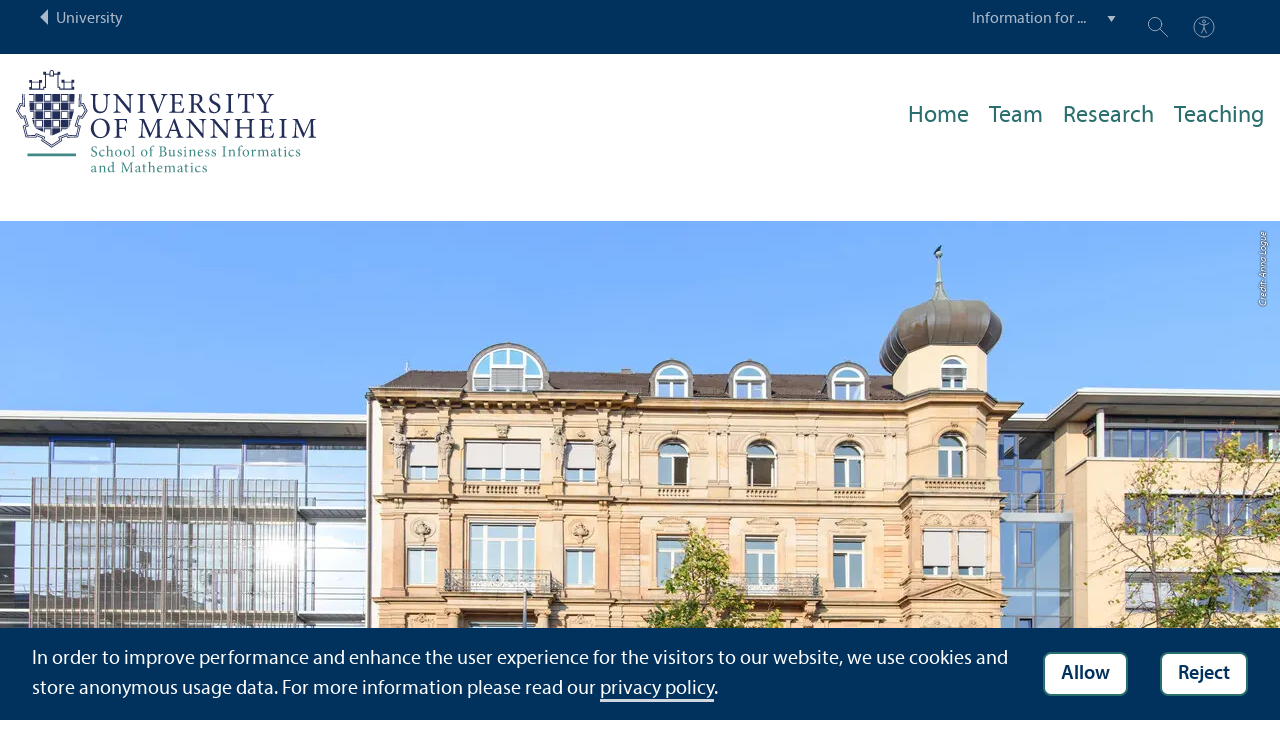

--- FILE ---
content_type: text/html; charset=utf-8
request_url: https://www.wim.uni-mannheim.de/proemel/team/prof-dr-david-proemel/
body_size: 9152
content:
<!DOCTYPE html>
<html class="no-js" lang="en">
<head>

<meta charset="utf-8">




<title>Prof. Dr. David Prömel | Fakultät für Wirtschaftsinformatik und Wirtschaftsmathematik | Universität Mannheim</title>
<meta name="generator" content="TYPO3 CMS">
<meta name="twitter:card" content="summary">
<meta name="revisit-after" content="10 days">
<meta name="language" content="en"><link rel="stylesheet" href="/typo3temp/assets/compressed/910e5c7c99e88a767b79802168e75ba6-98e7bc80a9f958e923811cac578d32bb.1769435372.css" media="all"><link rel="stylesheet" href="/typo3temp/assets/compressed/Main.min-40d301740b5153eee9aa9558e9a8c25a.1769435372.css" media="all"><link rel="stylesheet" href="/typo3temp/assets/compressed/sprite-ff383bc87d170a9f73c8fb3050baab6d.1769435372.css" media="all"><link rel="stylesheet" href="/typo3temp/assets/compressed/maplibre-gl-4f7b603b298fbbceeb6c3f4162bc6ac9.1769435372.css" media="all"><link rel="stylesheet" href="/typo3temp/assets/compressed/app_new-a220771adfadc844010040ee20ce78bb.1769435372.css" media="all"><link rel="stylesheet" href="/typo3temp/assets/compressed/print-85729c0b3eb4add908c086af7684bb12.1769435372.css" media="print"><link rel="stylesheet" href="/typo3temp/assets/compressed/wim-18b70921d7dfc2b7872f9c969b87108a.1769435385.css" media="all"><meta property="og:image" content="https://www.wim.uni-mannheim.de/media/_processed_/e/e/csm_DSC_4401_1083093063.jpg"><meta property="og:url" content="https://www.wim.uni-mannheim.de/proemel/team/prof-dr-david-proemel/"><meta property="og:site_name" content=""><meta property="og:title" content="Prof. Dr. David Prömel"><meta property="og:description" content=""><meta property="og:type" content="website"><meta name="thumbnail" content="https://www.wim.uni-mannheim.de/media/_processed_/e/e/csm_DSC_4401_cb192edd8b.jpg">      <meta http-equiv="X-UA-Compatible" content="IE=edge">
      <meta name="viewport" content="width=device-width, initial-scale=1.0, minimum-scale=1.0"><link rel="icon" type="image/x-icon" href="/typo3conf/ext/uma_site/Resources/Public/Images/Favicons/favicon.ico"><link rel="icon" type="image/png" sizes="16x16" href="/typo3conf/ext/uma_site/Resources/Public/Images/Favicons/favicon-16x16.png"><link rel="icon" type="image/png" sizes="32x32" href="/typo3conf/ext/uma_site/Resources/Public/Images/Favicons/favicon-32x32.png"><link rel="apple-touch-icon" sizes="180x180" href="/typo3conf/ext/uma_site/Resources/Public/Images/Favicons/apple-touch-icon.png?v=2">
<script>
  var _paq = _paq || [];
  var siteIds = [92,126];
  _paq.push(['requireConsent']);
  _paq.push(['trackPageView']);
  _paq.push(['enableLinkTracking']);
</script>


</head>
<body class="uma-faculty-site uma-site-bim new-layout" id="page-11450">


<div class="app outer-wrap">
	<div class="skip-links">
		<a href="#main-navigation" class="skip-link skip-link-autofocus">
			Skip to main navigation
		</a>
		<a href="#page-content" class="skip-link skip-link-autofocus-heading">
			Skip to page content
		</a>
		<a href="#page-footer" class="skip-link skip-link-autofocus">
			Skip to footer
		</a>
	</div>
	
	<div class="metanav-bar expanded align-center">
			<div class="metanav-wrapper max-width-1440">
				<div class="metanav-container">
					<div class="column large-6">
						
								<span class="metanav-menu"><a href="https://www.uni-mannheim.de/"><span class="desktop back-to-uma">University</span><span class="mobile back-to-uma">University</span></a></span>
							
					</div>
					<div class="column large-10 show-for-large">
						<div class="metanav">
							<div class="metanav-item metanav-quicklinks"><label class="hide" for="quicklinks">Information for ...</label><select id="quicklinks" class="quicklinks"><option value="">Information for ...</option><option value="https://www.wim.uni-mannheim.de/en/header/information-for/prospective-students/">Prospective Students</option><option value="https://www.uni-mannheim.de/en/academics/during-your-studies/first-year-students/">Freshmen</option></select></div><div class="metanav-item metanav-search"><a href="https://www.uni-mannheim.de/suche/" class="search-link" data-open="search-modal"><svg class="svg-icon-search-small-dims"><title>Suchen</title><use xlink:href="/typo3conf/ext/uma_site/Resources/Public/Icons/sprite.svg#icon-search-small"></use></svg></a><div class="reveal search-modal" id="search-modal" data-reveal><div class="uma-search">
	
	<div class="tx_solr">
	<div class="tx-solr-search-form tx-solr-search-form-layout-1" id="tx-solr-search-form-pi-results">
	
	<form action="https://www.uni-mannheim.de/suche/" method="get" accept-charset="utf-8" class="uma-search-form">
		<input type="text" id="tx-solr-q" class="tx-solr-q js-solr-q" name="q" value="" placeholder="Search term" aria-label="Search term">
		<input type="submit" value="Show results">
	</form>
	</div>
	</div>

</div>
<button class="close-button" data-close aria-label="Schließen" type="button"><span aria-hidden="true">×</span></button></div></div><div class="metanav-item metanav-accessibility"><a href="https://www.uni-mannheim.de/digitale-barrierefreiheit/"><svg class="svg-icon-accessibility-dims"><title>Barrierefreiheit</title><use xlink:href="/typo3conf/ext/uma_site/Resources/Public/Icons/sprite.svg#icon-accessibility"></use></svg></a></div>
							<div class="language-selector">
								
							</div>
						</div>
					</div>
				</div>
			</div>
	</div>
	
	<div class="inner-wrap">
		<div class="site-container  faculty-container">
			

<header class="uma-header has-metanav-bar">

	<div class="main-menu max-width-1440">
		<div class="row align-bottom expanded align-center uma-header-elements">
			
			<div class="column small-8 medium-4">
				<div class="uma-header-left">
					<a href="https://www.wim.uni-mannheim.de/" class="logo-link"><img src="/typo3conf/ext/uma_site/Resources/Public/Images/Icons/logo-fakultaet-wim-en.svg" width="462" height="157" alt="Logo University of Mannheim - School of Business Informatics and Mathematics"></a>
				</div>
			</div>
			<div class="column small-8 medium-12 uma-header-right">
				
				
					




    
    

    
    

    
        
                
            
    
    

    
    

    
    
        
    

	
<nav id="main-navigation" class="globalnav-container row expanded align-right show-for-large" data-root-page="10180"><ul class="level1"><li data-doktype="4" data-shortcut="10180" data-url=""><a href="/proemel/">Home</a></li><li class="has-subpages" data-doktype="1" data-shortcut="0" data-url=""><a href="/proemel/team/">Team</a><ul class="level2 vertical menu accordion-menu" data-accordion-menu data-submenu-toggle="true"><li data-doktype="1" data-shortcut="0" data-url=""><a href="/proemel/team/prof-dr-david-proemel/"><span>Prof. Dr. David Prömel</span></a></li><li data-doktype="1" data-shortcut="0" data-url=""><a href="/proemel/team/susanne-spether/"><span>Susanne Spether</span></a></li><li data-doktype="1" data-shortcut="0" data-url=""><a href="/proemel/team/martin-bergerhausen/"><span>Martin Bergerhausen</span></a></li><li data-doktype="1" data-shortcut="0" data-url=""><a href="/proemel/team/mihriban-ceylan/"><span>Mihriban Ceylan</span></a></li><li data-doktype="1" data-shortcut="0" data-url=""><a href="/proemel/team/martin-dattge/"><span>Martin Dattge</span></a></li><li data-doktype="1" data-shortcut="0" data-url=""><a href="/proemel/team/jessica-keller/"><span>Jessica Keller</span></a></li><li data-doktype="1" data-shortcut="0" data-url=""><a href="/proemel/team/former-members/"><span>Former Members</span></a></li></ul></li><li class="has-subpages" data-doktype="1" data-shortcut="0" data-url=""><a href="/proemel/research/">Research</a><ul class="level2 vertical menu accordion-menu" data-accordion-menu data-submenu-toggle="true"><li data-doktype="1" data-shortcut="0" data-url=""><a href="/proemel/research/publications/"><span>Publications</span></a></li><li data-doktype="1" data-shortcut="10375" data-url=""><a href="/proemel/research/research-seminar/"><span>Research Seminar</span></a></li><li data-doktype="1" data-shortcut="0" data-url=""><a href="/proemel/research/conferences-and-workshops/"><span>Conferences and Workshops</span></a></li><li data-doktype="3" data-shortcut="0" data-url="https://www.owprobability.org/other-worlds"><a href="https://www.owprobability.org/other-worlds" target="_blank"><span>One World Seminars</span></a></li></ul></li><li class="has-subpages" data-doktype="4" data-shortcut="11453" data-url=""><a href="/proemel/teaching/fss-2026/">Teaching</a><ul class="level2 vertical menu accordion-menu" data-accordion-menu data-submenu-toggle="true"><li class="has-subpages" data-doktype="1" data-shortcut="0" data-url=""><a href="/proemel/teaching/hws-2025/"><span>HWS 2025</span></a><ul class="level3 vertical menu nested"><li data-doktype="1" data-shortcut="0" data-url=""><a href="/proemel/teaching/hws-2025/mathematical-finance/"><span>Mathematical Finance</span></a></li><li data-doktype="1" data-shortcut="0" data-url=""><a href="/proemel/teaching/hws-2025/stochastic-calculus/"><span>Stochastic Calculus</span></a></li><li data-doktype="1" data-shortcut="0" data-url=""><a href="/proemel/teaching/hws-2025/seminar-finanzmathematik/"><span>Seminar “Finanzmathematik”</span></a></li></ul></li><li class="has-subpages" data-doktype="1" data-shortcut="0" data-url=""><a href="/proemel/teaching/fss-2026/"><span>FSS 2026</span></a><ul class="level3 vertical menu nested"><li data-doktype="1" data-shortcut="0" data-url=""><a href="/proemel/teaching/fss-2026/advanced-topics-in-mathematical-finance/"><span>Advanced Topics in Mathematical Finance</span></a></li><li data-doktype="1" data-shortcut="0" data-url=""><a href="/proemel/teaching/fss-2026/advanced-volatility-modeling/"><span>Advanced Volatility Modeling</span></a></li><li data-doktype="1" data-shortcut="0" data-url=""><a href="/proemel/teaching/fss-2026/stochastic-calculus/"><span>Stochastic Calculus</span></a></li><li data-doktype="1" data-shortcut="0" data-url=""><a href="/proemel/teaching/fss-2026/seminar-finanzmathematik/"><span>Seminar “Finanzmathematik”</span></a></li><li data-doktype="1" data-shortcut="0" data-url=""><a href="/proemel/teaching/fss-2026/seminar-lebensversicherungsmathematik/"><span>Seminar “Lebensversicherungsmathematik”</span></a></li></ul></li><li data-doktype="1" data-shortcut="0" data-url=""><a href="/proemel/teaching/next-semester/"><span>Next Semester</span></a></li><li class="has-subpages" data-doktype="1" data-shortcut="0" data-url=""><a href="/proemel/teaching/thesis/"><span>Thesis</span></a><ul class="level3 vertical menu nested"><li data-doktype="1" data-shortcut="0" data-url=""><a href="/proemel/teaching/thesis/bachelor-thesis/"><span>Bachelor Thesis</span></a></li><li data-doktype="1" data-shortcut="0" data-url=""><a href="/proemel/teaching/thesis/masters-thesis/"><span>Master's Thesis</span></a></li></ul></li><li data-doktype="1" data-shortcut="0" data-url=""><a href="/proemel/teaching/past-semesters/"><span>Past Semesters</span></a></li><li data-doktype="3" data-shortcut="0" data-url="https://stads.uni-mannheim.de"><a href="https://stads.uni-mannheim.de" target="_blank"><span>STADS</span></a></li></ul></li></ul></nav>



				
				<div class="row align-right align-middle hide-for-large">
					<button class="modal-button hide-for-large" data-open="header-modal">
						<span class="hide">Menu</span>
						<svg class="svg-icon-burger-dims"><use xlink:href="/typo3conf/ext/uma_site/Resources/Public/Icons/sprite.svg#icon-burger"></use></svg>
					</button>
				</div>
				<div class="reveal full faculty-modal" id="header-modal" data-reveal>
					<button class="close-button" data-close aria-label="Close modal" type="button">
						<span aria-hidden="true">×</span>
					</button>
				</div>
			</div>
		</div>
	</div>
</header>

			
			
	
	<main class="uma-global-content align-center no-header-image">
		<div class="ce content-type-layout-60 content-type-contentelements_header ce-header" id="c148777"><div class="header-wrapper"><div class="header-slide"><div class="header-image-wrapper header-image-style-1 header-image-layout-1"><div class="image-wrapper"><img class="header-image" src="/media/_processed_/e/e/csm_DSC_4401_5b58bc9956.jpg" title="" alt="B6 Universitätsgebäude" srcset="
												/media/_processed_/e/e/csm_DSC_4401_8408ee37c8.jpg 1280w,
												/media/_processed_/e/e/csm_DSC_4401_5b58bc9956.jpg 1920w,
												/media/_processed_/e/e/csm_DSC_4401_8c61e47b60.jpg 2560w" sizes="100vw"><div class="image-copyright image-copyright-top">Credit: Anna Logue</div></div></div></div></div></div>


		
			<nav class="ce max-width-1440 uma-breadcrumb show-for-medium" aria-label="Breadcrumb">
				





	<ol class="breadcrumbs"><li class="active "><a href="/" title="Wirtschaftsinformatik und Wirtschaftsmathematik" class="active ">Wirtschaftsinformatik und Wirtschaftsmathematik</a>
									
							
					
			</li><li class="active"><a href="/proemel/" title="Prof. Dr. David Prömel" class="active">Prof. Dr. David Prömel</a>
									
							
					
			</li><li class="active"><a href="/proemel/team/" title="Team" class="active">Team</a>
									
							
					
			</li><li class="active current "><a href="/proemel/team/prof-dr-david-proemel/" title="Prof. Dr. David Prömel" class="active current " aria-current="page">Prof. Dr. David Prömel</a>
									
							
					
			</li></ol>


			</nav>
		
		<!--TYPO3SEARCH_begin-->
		<div id="page-content" class="page-content">
			<div class="ce max-width-1440 content-type-layout- content-type-contentelements_custom_address_element" id="c148641"><div id="a2277" class="uma-address-card"><div class="uma-address-picture"><img alt="Prof. Dr. David Pr&ouml;mel" loading="lazy" src="/media/_processed_/d/d/csm_Prof.Proemel_5056_web_517882396b.jpg" width="360" height="360"><div class="image-copyright image-copyright-top">Credit: Katrin Glückler</div></div><div class="uma-address-content"><div class="uma-address-name"><h1>Prof. Dr. David Prömel</h1></div><div class="uma-address-position">Chair of Mathematical Finance</div><!-- TYPO3SEARCH_end --><div class="uma-address-details"><div class="uma-address-street-address">
    University of Mannheim<br>
    
        Institute of Mathematics<br>
    
    
    
        B 6, 26 – Room B4.02<br>
    
    
        68159 Mannheim
    
    
    
</div><div class="uma-address-contact"><strong>Phone:</strong> <a href="tel:+496211812654">+49 621 181-2654</a><br><strong>E-mail: </strong><a href="#" data-mailto-token="nbjmup+qspfnfmAvoj.nbooifjn/ef" data-mailto-vector="1">proemel<span class="commat"></span><span style="display:none">mail-</span>uni-mannheim&#46;de</a></div></div></div><!-- TYPO3SEARCH_begin --></div></div>

<div class="ce max-width-1440 content-type-layout-0 content-type-textmedia" id="c232263"><header><h1 class="">
				Professional activities
			</h1></header><div class="ce-textpic ce-left ce-intext has-no-image"><div class="ce-bodytext"><p>Currently, I am director of Department III (Actuarial Mathematics) at the</p><ul><li> <a href="https://www.uni-mannheim.de/institut-fuer-versicherungswissenschaft/" target="_blank">Institute of Insurance Science</a>,</li></ul><p>affiliated to </p><ul><li><a href="https://www.kcl.ac.uk/mathematics" target="_blank" rel="noreferrer">King's College London, Department of Mathematics</a>,</li></ul><p>associate editor for the journal</p><ul><li><a href="https://www.worldscientific.com/worldscinet/sd" target="_blank" rel="noreferrer">Stochastics and Dynamics</a>,</li></ul><p>as well as the deputy equal opportunities officer of the Mannheim School of Computer Science and Mathematics.</p></div></div></div>

<div class="ce max-width-1440 content-type-layout-0 content-type-textmedia" id="c148643"><header><h1 class="">
				Short CV
			</h1></header><div class="ce-textpic ce-left ce-intext has-no-image"><div class="ce-bodytext"><p>2023- now     Full professor (W3) at University of Mannheim<br> 2019–2023     Assistant professor (tenure-track) at University of Mannheim<br> 2017–2019     Lecturer at University of Oxford<br> 2015–2017     Postdoctoral researcher at ETH Zürich<br>                           with Prof. Josef Teichmann<br> 2012–2015     Ph.D. student at Humboldt-Universität zu Berlin<br>                           supervisor: Prof. Peter Imkeller<br> 2010–2011     Studies in mathematics at Imperial College London<br> 2007–2012     Studies in mathematics with economics at Humboldt-Universität zu Berlin</p></div></div></div>

<div class="ce max-width-1440 content-type-layout- content-type-text" id="c148645"><header><h1 class="">
				Preprints
			</h1></header><ol><li><a href="https://arxiv.org/abs/2512.16396" target="_blank" rel="noreferrer">Global universal approximation with Brownian signatures</a>,<br>with Mihriban Ceylan, arXiv:2512.16396, 2025.</li><li><a href="https://arxiv.org/abs/2510.09177" target="_blank" rel="noreferrer">Distributionally robust approximation property of neural networks</a>,<br>with Mihriban Ceylan, arXiv:2510.09177, 2025.</li><li><a href="https://arxiv.org/abs/2507.18232" target="_blank" rel="noreferrer">Pathwise analysis of log-optimal portfolios</a>,<br>with Andrew L. Allan, Anna P. Kwossek and Chong Liu, arXiv:2507.18232, 2025.</li><li><a href="https://arxiv.org/abs/2507.17363" target="_blank" rel="noreferrer">A rough path approach to pathwise stochastic integration à la Föllmer</a>,<br>with Purba Das and Anna P. Kwossek, arXiv:2507.17363, 2025.</li><li><a href="https://arxiv.org/abs/2504.04860" target="_blank" rel="noreferrer">Stochastic differential equations driven by fractional Brownian motion: dependence on the Hurst parameter</a>,<br>with Anna P. Kwossek and Andreas Neuenkirch, arXiv:2504.04860, 2025.</li><li><a href="https://arxiv.org/abs/2503.16696" target="_blank" rel="noreferrer">Universal approximation property of neural stochastic differential equations</a>,<br>with Anna P. Kwossek and Josef Teichmann, arXiv:2503.16696, 2025.</li><li><a href="https://arxiv.org/abs/2401.08938" target="_blank" rel="noreferrer">Quantitative relative entropy estimates on the whole space for convolution interaction forces</a>,<br>with Paul Nikolaev, arxiv:2401.08938, 2024.</li><li><a href="https://arxiv.org/abs/2307.13775" target="_blank" rel="noreferrer">Mean-field stochastic Volterra equations</a>,<br>with David Scheffels, arXiv:2307.13775, 2023.</li></ol></div>

<div class="ce max-width-1440 content-type-layout-0 content-type-textmedia" id="c148919"><header><h1 class="">
				Papers
			</h1></header><div class="ce-textpic ce-left ce-intext has-no-image"><div class="ce-bodytext"><ol><li><a href="https://arxiv.org/abs/2407.19557" target="_blank" rel="noreferrer">Neural stochastic Volterra equations: learning path-dependent dynamics</a>,<br>with Martin Bergerhausen and David Scheffels, J. Mach. Learn., vol. 4, no. 4, p. 264--289, 2025.</li><li><a href="https://arxiv.org/abs/2309.16489" target="_blank" rel="noreferrer">Pathwise convergence of the Euler scheme for rough and stochastic differential equations</a>,<br>with Andrew L. Allan, Anna P. Kwossek and Chong Liu, J. London Math. Soc., vol. 112, no. 3, e70297, 2025.</li><li><a href="https://arxiv.org/abs/2403.17573" target="_blank" rel="noreferrer">Functional differential equations driven by càdlàg rough paths</a>,<br>with Anna P. Kwossek and Andreas Neuenkirch, Electron. J. Probab., vol. 30, no. 117, p. 1--32, 2025.</li><li><a href="https://arxiv.org/abs/2403.04469" target="_blank" rel="noreferrer">Characterization of Besov spaces with dominating mixed smoothness by differences</a>,<br>with Paul Nikolaev and Mathias Trabs, Math. Nachr., vol. 298, no. 7, p. 2116--2151, 2025.</li><li><a href="https://arxiv.org/abs/2301.03955" target="_blank" rel="noreferrer">Hegselmann-Krause model with environmental noise</a>,<br>with Li Chen and Paul Nikolaev, Trans. Amer. Math. Soc., vol. 378, no. 1, p. 308--366, 2025.</li><li><a href="https://arxiv.org/abs/2212.08029" target="_blank" rel="noreferrer">Pathwise uniqueness for singular stochastic Volterra equations with Hölder coefficients</a>,<br>with David Scheffels, Stoch. PDE: Anal. Comp., vol. 13, p. 527--567, 2025.</li><li><a href="https://arxiv.org/abs/2310.13463" target="_blank" rel="noreferrer">Well-posedness of diffusion-aggregation equations with bounded kernels and their mean-field approximations</a>,<br>with Li Chen and Paul Nikolaev, Math. Methods Appl. Sci., vol. 47, no. 11, p. 9222--9248, 2024.</li><li><a href="https://arxiv.org/abs/2109.04225" target="_blank" rel="noreferrer">A Càdlàg Rough Path Foundation for Robust Finance</a><i>,</i><br>with Andrew L. Allan and Chong Liu, Finance Stoch., vol. 28, no. 1, p. 215--257, 2024.</li><li><a href="https://arxiv.org/abs/2207.01367" target="_blank" rel="noreferrer">On the existence of weak solutions to stochastic Volterra equations</a>,<br>with David Scheffels, Electron. Commun. Probab., vol. 28, no. 52, p. 1--12, 2023.</li><li><a href="https://arxiv.org/abs/2109.01843" target="_blank" rel="noreferrer">Model-free Portfolio Theory: A Rough Path Approach</a><i>,</i><br>with Andrew L. Allan, Christa Cuchiero, and Chong Liu, Math. Finance, vol. 33, no. 3, p. 709--765, 2023.</li><li><a href="https://arxiv.org/abs/2204.02648" target="_blank" rel="noreferrer">Stochastic Volterra equations with Hölder diffusion coefficients</a>,<br>with David Scheffels, Stoch. Process. Appl., vol. 161, p.  291--315, 2023.</li><li><a href="https://arxiv.org/abs/1811.05173" target="_blank" rel="noreferrer">Optimal extension to Sobolev rough paths</a>,<br>with Chong Liu and Josef Teichmann, Potential Anal. 59, vol. 59, p. 1399--1424, 2023.</li><li><a href="https://arxiv.org/abs/2104.06158" target="_blank" rel="noreferrer">A Sobolev rough path extension theorem via regularity structures</a><i>,</i><br>with Chong Liu and Josef Teichmann, ESAIM Probab. Stat., vol. 27, p. 136--155, 2023.</li><li><a href="https://arxiv.org/abs/2101.08041" target="_blank" rel="noreferrer">One-dimensional game-theoretic differential equations</a>,<br>with Rafał M. Łochowski and Nicolas Perkowski. Int. J. Approx. Reason., vol. 141, p. 11--27, 2022.</li><li><a href="https://arxiv.org/abs/2008.00794" target="_blank" rel="noreferrer">Càdlàg rough differential equations with reflecting barriers</a>,<br>with Andrew L. Allan and Chong Liu, Stoch. Process. Appl., vol. 142, p. 79--104, 2021.</li><li><a href="https://arxiv.org/abs/1812.05456" target="_blank" rel="noreferrer"><i>Paracontrolled distribution approach to stochastic Volterra equations</i></a><i>,</i><br>with Mathias Trabs, J. Differential Equations, vol. 302, p. 222--272, 2021.</li><li><a href="https://arxiv.org/abs/2002.03227" target="_blank" rel="noreferrer"><i>Local times and Tanaka-Meyer formulae for cadlag paths</i></a>,<br>with Rafał Łochowski, Jan Obłój, and Pietro Siorpaes, Electron. J. Probab., vol. 26, no. 77, p. 1--29, 2021.</li><li><a href="https://arxiv.org/abs/1904.04644" target="_blank" rel="noreferrer"><i>Martingale Optimal Transport Duality</i></a>, <br>with Patrick Cheridito, Matti Kiiski and H. Mete Soner, Math. Ann., vol. 379, no. 3–4, p. 1685--1712 , 2021.</li><li><a href="https://arxiv.org/abs/1609.03834" target="_blank" rel="noreferrer"><i>Stochastic Analysis with Modelled Distributions</i></a><i>,</i><br>with Chong Liu and Josef Teichmann, Stoch. PDE: Anal. Comp., vol. 9, no. 2, p. 343--379, 2021.</li><li><a href="https://arxiv.org/abs/2006.03322" target="_blank" rel="noreferrer">On Sobolev rough paths</a>,<br>with Chong Liu and Josef Teichmann, J. Math. Anal. Appl., vol. 497, no. 1, 124876, 2021.</li><li><a href="https://arxiv.org/abs/1812.08579" target="_blank" rel="noreferrer"><i>Existence and uniqueness results for time-inhomogeneous time-change equations and Fokker-Planck equations</i></a>,  <br>with Leif Döring, Lukas Gonon and Oleg Reichmann<i>, </i>J. Theoret. Probab. 34, no. 1, p. 173–205, 2021.</li><li><a href="https://arxiv.org/abs/1806.04651" target="_blank" rel="noreferrer"><i>Characterization of non-linear Besov spaces</i></a><i>,</i><br>with Chong Liu and Josef Teichmann, Trans. Amer. Math. Soc., vol. 373, no. 1, p. 529–550, 2020.</li><li><a href="https://arxiv.org/abs/1703.05673" target="_blank" rel="noreferrer"><i>On Skorokhod Embeddings and Poisson Equations</i></a><i>,</i><br>with Leif Döring, Lukas Gonon and Oleg Reichmann, Ann. Appl. Probab., vol. 29, no. 4, p. 2302-2337, 2019.</li><li><a href="https://arxiv.org/abs/1705.02933" target="_blank" rel="noreferrer"><i>Duality for pathwise superhedging in continuous time</i></a><i>,</i><br>with Daniel Bartl, Michael Kupper and Ludovic Tangpi, Finance Stoch., vol. 23, no. 3, p. 697–728, 2019.</li><li><a href="https://arxiv.org/abs/1609.02349" target="_blank" rel="noreferrer"><i>A superhedging approach to stochastic integration</i></a><i>,</i><br>with Rafał M. Łochowski and Nicolas Perkowski, Stoch. Process. Appl., vol. 128, no. 12, p. 4078–4103, 2018.</li><li><a href="https://arxiv.org/abs/1609.03132" target="_blank" rel="noreferrer"><i>Rough path metrics on a Besov-Nikolskii type scale</i></a><i>,</i><br>with Peter K. Friz, Trans. Amer. Math. Soc., vol. 370, no. 12, p. 8521-8550, 2018.</li><li><a href="https://arxiv.org/abs/1709.05988" target="_blank" rel="noreferrer"><i>Examples of Itô càdlàg rough paths</i></a><i>,</i><br>with Chong Liu, Proc. Amer. Math. Soc., vol. 146, no. 11, p. 4937-4950, 2018.</li><li><a href="https://arxiv.org/abs/1504.03644" target="_blank" rel="noreferrer"><i>Pathwise super-replication via Vovk's outer measure</i></a><i>,</i><br>with Mathias Beiglböck, Alexander M. G. Cox, Martin Huesmann and Nicolas Perkowski, Finance Stoch., vol. 21, no. 4, p. 1141-1166, 2017.</li><li><a href="https://arxiv.org/abs/1506.03252" target="_blank" rel="noreferrer"><i>Rough differential equations driven by signals in Besov spaces</i></a><i>,</i><br>with Mathias Trabs, J. Differential Equations, vol. 260, no. 6, p. 5202-5249, 2016.</li><li><a href="https://arxiv.org/abs/1311.6187" target="_blank" rel="noreferrer"><i>Pathwise stochastic integrals for model free finance</i></a><i>,</i><br>with Nicolas Perkowski, Bernoulli, vol. 22, no. 4, p. 2486-2520, 2016.</li><li><a href="https://arxiv.org/abs/1404.3645" target="_blank" rel="noreferrer"><i>Existence of Levy's area and pathwise integration</i></a>,<br>with Peter Imkeller, Commun. Stoch. Anal., vol. 9, no. 1, p. 93–111, 2015.</li><li><a href="https://arxiv.org/abs/1408.6390" target="_blank" rel="noreferrer"><i>An FBSDE approach to the Skorokhod embedding problem for Gaussian processes with non-linear drift</i></a>,<br>with Alexander Fromm and Peter Imkeller, Electron. J. Probab., vol. 20, no. 127, 1–38, 2015.</li><li><a href="https://arxiv.org/abs/1405.4421" target="_blank" rel="noreferrer"><i>Local times for typical price paths and pathwise Tanaka formulas</i></a><i>,</i><br>with Nicolas Perkowski, Electron. J. Probab., vol. 20, no. 46, p. 1–15, 2015.</li></ol></div></div></div>

<div class="ce max-width-1440 content-type-layout-0 content-type-textmedia" id="c149426"><header><h1 class="">
				Proceedings
			</h1></header><div class="ce-textpic ce-left ce-intext has-no-image"><div class="ce-bodytext"><ul><li><em>Continuity of the Ito map on Nikolskii spaces</em>, with Peter K. Friz, MFO Report No. 24/<wbr />2016.</li><li><em>Stochastic Analysis with Modelled Distributions</em>, with Josef Teichmann, MFO Report No. 24/<wbr />2016.</li></ul></div></div></div>

<div class="ce max-width-1440 content-type-layout-0 content-type-textmedia" id="c149427"><header><h1 class="">
				Theses
			</h1></header><div class="ce-textpic ce-left ce-intext has-no-image"><div class="ce-bodytext"><ul><li class="title"><em>Robust Stochastic Analysis with Applications</em>, 2015, PhD thesis;<br> 	supervisor: Peter Imkeller.</li><li class="title"><em>Minimal Supersolutions for non-Markovian BSDEs</em>, 2012, Diploma thesis;<br> 	supervisor: Peter Imkeller.</li></ul></div></div></div>


		</div>
		<!--TYPO3SEARCH_end-->
	</main>
	

		</div>
		





<footer id="page-footer" class="uma-footer uma-footer-new has-metafooter">
	
		<div class="metafooter-wrapper max-width-1440">
			<div class="metafooter">
				<div class="metafooter-inner row">
					<div class="uma-faculty-address-card row"><!-- TYPO3SEARCH_end --><div class="column small-16 medium-8 large-4 uma-address-picture small-order-2 large-order-1"><div class="uma-address-image"><img class="placeholder-image" alt="Chair of Mathematical Finance" loading="lazy" src="/_assets/57a23904394be66b23e1207477f1abce/Images/uma-signet-white-de.jpg" width="360" height="360"></div></div><div class="column small-16 medium-8 large-4 uma-address-map small-order-3 large-order-2"><div id="uma-map3197" class="uma-map" data-uid="3197"><div class="uma-map-marker" data-latitude="49.487614" data-longitude="8.457888" data-address="B 6, 26 - 4th floor, 68159 Mannheim"><b>Chair of Mathematical Finance</b><br><a class="uma-map-directions" href="https://www.google.com/maps/dir/?api=1&destination=B+6,+26+-+4th+floor,+Mannheim" target="_blank">Directions on Google Maps</a></div></div></div><!-- TYPO3SEARCH_begin --><div class="column small-16 large-8 standard-text small-order-1 large-order-3"><div class="uma-address-name"><h4>Chair of Mathematical Finance</h4></div><div class="uma-address-street-address">
    University of Mannheim<br>
    
        Institute of Mathematics<br>
    
    
        B 6, 26 – 4th floor<br>
    
    
    
        68159 Mannheim
    
    
    
</div><div class="uma-address-contact"></div></div><div class="column small-16 large-8 small-only-padding-bottom footer-nav-flat uma-address-footer-nav small-order-4"></div><div class="column small-16 large-8 uma-address-social-icons small-order-5"></div></div>


				</div>
			</div>
		</div>
	
	<div class="main-footer max-width-1440">
		<div class="main-footer-inner">
			
			<div class="main-footer-navigation row">
				<div class="column small-16 large-4 footer-logo-wrapper">
					<svg class="footer-logo svg-signet-universitaet-mannheim-en-dims"><title>Siegel der Universität Mannheim: In omnibus veritas</title><use xlink:href="/typo3conf/ext/uma_site/Resources/Public/Icons/sprite.svg#signet-universitaet-mannheim-en"></use></svg>
				</div>
				
						<div class="column small-16 medium-8 large-4 footer-nav">
							<h4><a data-toggle="footer-einrichtungen"><span class="status hide-for-large">+</span>Go directly to ...</a></h4><ul id="footer-einrichtungen" class="show-for-large" data-toggler=".expanded"><li><a href="https://portal2.uni-mannheim.de" target="_blank" rel="noreferrer">Portal²</a></li><li><a href="https://www.bib.uni-mannheim.de/en/">Mannheim University Library</a></li><li><a href="https://www.uni-mannheim.de/en/it/">University IT</a></li><li><a href="https://www.uni-mannheim.de/en/about/working-at-the-university-of-mannheim/employment-opportunities/">Employment Opportunities</a></li></ul><div class="hide-for-large">
								<h4><a data-toggle="footer-engagement-mobile"><span class="status hide-for-large">+</span>Getting Involved</a></h4><ul id="footer-engagement-mobile" class="show-for-large" data-toggler=".expanded"><li><a href="https://www.uni-mannheim.de/en/foundation/">University of Mannheim Foundation</a></li><li><a href="https://www.uni-mannheim.de/en/freunde-der-universitaet-mannheim/">Freunde Universität Mannheim</a></li><li><a href="https://www.absolventum.de/" target="_blank" rel="noreferrer">Absolventum Mannheim</a></li><li><a href="https://www.uni-mannheim.de/stipendien/" target="_blank">Scholarships</a></li></ul></div>
						</div>
						<div class="column small-16 medium-8 large-4 forum">
							<div class="inner rounded-border"><div><div><h4><a href="https://www.uni-mannheim.de/newsroom/forum/">FORUM</a></h4><a href="https://www.uni-mannheim.de/newsroom/forum/">Das Magazin der Universität Mannheim</a></div><a href="https://www.uni-mannheim.de/newsroom/forum/"><img src="/media/_processed_/7/e/csm_Titelbild_FORUM_2_2025_9a48565963.png" width="120" height="161" alt="FORUM Titelbild"></a></div></div>
						</div>
						<div class="column small-16 medium-8 large-4 footer-nav show-for-large">
							<h4><a data-toggle="footer-engagement"><span class="status hide-for-large">+</span>Getting Involved</a></h4><ul id="footer-engagement" class="show-for-large" data-toggler=".expanded"><li><a href="https://www.uni-mannheim.de/en/foundation/">University of Mannheim Foundation</a></li><li><a href="https://www.uni-mannheim.de/en/freunde-der-universitaet-mannheim/">Freunde Universität Mannheim</a></li><li><a href="https://www.absolventum.de/" target="_blank" rel="noreferrer">Absolventum Mannheim</a></li><li><a href="https://www.uni-mannheim.de/stipendien/" target="_blank">Scholarships</a></li></ul></div>
					
			</div>
			
			<div class="main-footer-legal-info row align-middle align-justify medium-text-center">
				<div class="column small-16 small-only-padding-bottom large-12 footer-nav footer-nav-flat"><ul><li><a href="/en/about/deans-office/deans-office-staff/">Contact</a></li><li><a href="https://www.uni-mannheim.de/en/about-this-site/" target="_blank">About this Site</a></li><li><a href="https://www.uni-mannheim.de/en/data-protection-declaration/" target="_blank">Privacy Policy</a></li><li><a href="/en/sitemap/">Sitemap</a></li></ul></div>
				
			</div>
		</div>
	</div>
</footer>

	</div>
</div>
<div id="scroll-to-top"><svg><use xlink:href="/typo3conf/ext/uma_site/Resources/Public/Icons/sprite.svg#arrow-rounded-up"></use></svg></div>



<div class="banner-wrapper bottom initial-hide cookie-notice">
    <div class="banner">
        <div class="banner-inner max-width-1440">
            <div class="banner-message"> In order to improve performance and enhance the user experience for the visitors to our website, we use cookies and store anonymous usage data. For more information please read our <a href="https://www.uni-mannheim.de/datenschutzerklaerung/" target="_blank">privacy policy</a>.</div>
            <div class="button cookie-accept">Allow</div>
            <div class="button cookie-reject">Reject</div>
        </div>
    </div>
</div>
<div class="cookie-controls hide">
    <div class="cookie-status cookie-status-accepted">
        <p>Tracking cookies are currently allowed.</p>
        <div class="cookie-reject cookie-button button">Do not allow tracking cookies</div>
    </div>
    <div class="cookie-status cookie-status-rejected">
        <p>Tracking cookies are currently not allowed.</p>
        <div class="cookie-accept cookie-button button">Allow tracking cookies</div>
    </div>
</div>












<script src="/typo3temp/assets/compressed/maplibre-gl-e6ad5a2e77361401ffa02b3e1e134473.1769435372.js"></script>
<script src="/typo3temp/assets/compressed/app-3f70655ba8066e61330e6077ff758deb.1769435372.js"></script>

<script src="/typo3temp/assets/compressed/Validation.min-a28835ca4be29d2060ecae4d49b69b31.1769435372.js"></script>
<script src="/typo3temp/assets/compressed/Femanager.min-d992b9c17a7463d4f769319f157492d0.1769435372.js"></script>




</body>
</html>

--- FILE ---
content_type: text/css; charset=utf-8
request_url: https://www.wim.uni-mannheim.de/typo3temp/assets/compressed/sprite-ff383bc87d170a9f73c8fb3050baab6d.1769435372.css
body_size: 858
content:
.svg-arrow-left-dims{width:24px;height:28px;}.svg-arrow-left-big-dims{width:48px;height:56px;}.svg-arrow-left-big2-dims{width:48px;height:56px;}.svg-arrow-right-dims{width:24px;height:28px;}.svg-arrow-right-big-dims{width:48px;height:56px;}.svg-arrow-right-big2-dims{width:48px;height:56px;}.svg-arrow-rounded-left-dims{width:64px;height:64px;}.svg-arrow-rounded-right-dims{width:64px;height:64px;}.svg-arrow-rounded-up-dims{width:64px;height:64px;}.svg-economic-sus-de-dims{width:370px;height:370px;}.svg-economic-sus-en-dims{width:370px;height:370px;}.svg-environmental-sus-de-dims{width:370px;height:370px;}.svg-environmental-sus-en-dims{width:370px;height:370px;}.svg-event-bg-dims{width:25px;height:90px;}.svg-feed-dims{width:16px;height:16px;}.svg-home-dims{width:16px;height:16px;}.svg-icon-accessibility-dims{width:24px;height:24px;}.svg-icon-arrow-dims{width:340.2px;height:340.2px;}.svg-icon-arrow2-dims{width:340.2px;height:340.2px;}.svg-icon-arrow2-back-dims{width:340.2px;height:340.2px;}.svg-icon-at-dims{width:30px;height:30px;}.svg-icon-book-dims{width:29px;height:27px;}.svg-icon-bulb-dims{width:19.91px;height:29.03px;}.svg-icon-burger-dims{width:30px;height:30px;}.svg-icon-burger-bold-dims{width:30px;height:30px;}.svg-icon-cal-dims{width:29px;height:28px;}.svg-icon-candle-dims{width:60px;height:60px;}.svg-icon-compass-dims{width:29px;height:29px;}.svg-icon-dish-dims{width:30px;height:20px;}.svg-icon-file-download-dims{width:22px;height:30px;}.svg-icon-file-pdf-dims{width:22px;height:30px;}.svg-icon-file-txt-dims{width:22px;height:30px;}.svg-icon-file-video-dims{width:22px;height:30px;}.svg-icon-file-zip-dims{width:22px;height:30px;}.svg-icon-finger-dims{width:64px;height:64px;}.svg-icon-gallery-dims{width:30px;height:29px;}.svg-icon-globe-dims{width:30px;height:30px;}.svg-icon-hat-dims{width:30px;height:16px;}.svg-icon-info-dims{width:64px;height:64px;}.svg-icon-info-no-circle-dims{width:64px;height:64px;}.svg-icon-link-external-dims{width:50px;height:50px;}.svg-icon-mail-dims{width:30px;height:28.01px;}.svg-icon-map-dims{width:17px;height:30px;}.svg-icon-mobile-dims{width:18px;height:30px;}.svg-icon-money-dims{width:30px;height:25px;}.svg-icon-mouse-dims{width:64px;height:64px;}.svg-icon-person-dims{width:513.32px;height:513.32px;}.svg-icon-person-female-dims{width:30px;height:30px;}.svg-icon-person-male-dims{width:30px;height:30px;}.svg-icon-rocket-dims{width:30px;height:30px;}.svg-icon-search-dims{width:30px;height:30px;}.svg-icon-search-small-dims{width:24px;height:24px;}.svg-icon-social-academia-dims{width:24px;height:24px;}.svg-icon-social-facebook-dims{width:13px;height:24px;}.svg-icon-social-instagram-dims{width:24px;height:24px;}.svg-icon-social-linkedin-dims{width:24px;height:24px;}.svg-icon-social-mastodon-dims{width:26px;height:24px;}.svg-icon-social-researchgate-dims{width:24px;height:24px;}.svg-icon-social-tiktok-dims{width:21.2px;height:24.2px;}.svg-icon-social-x-dims{width:33px;height:24px;}.svg-icon-social-xing-dims{width:24px;height:24px;}.svg-icon-social-youtube-dims{width:24px;height:17.7px;}.svg-icon-tablet-dims{width:22px;height:30px;}.svg-mic-dims{width:16px;height:16px;}.svg-pacman-dims{width:16px;height:16px;}.svg-podcast-dims{width:16px;height:16px;}.svg-sdg01-de-dims{width:566.933px;height:566.933px;}.svg-sdg01-en-dims{width:62.63px;height:62.8px;}.svg-sdg02-de-dims{width:566.933px;height:566.933px;}.svg-sdg02-en-dims{width:61.93px;height:61.93px;}.svg-sdg03-de-dims{width:566.933px;height:566.933px;}.svg-sdg03-en-dims{width:61.92px;height:61.92px;}.svg-sdg04-de-dims{width:566.933px;height:566.933px;}.svg-sdg04-en-dims{width:61.93px;height:61.93px;}.svg-sdg05-de-dims{width:566.933px;height:566.933px;}.svg-sdg05-en-dims{width:61.84px;height:61.84px;}.svg-sdg06-de-dims{width:566.933px;height:566.933px;}.svg-sdg06-en-dims{width:61.31px;height:61.31px;}.svg-sdg07-de-dims{width:566.933px;height:566.933px;}.svg-sdg07-en-dims{width:62.02px;height:62.02px;}.svg-sdg08-de-dims{width:566.933px;height:566.933px;}.svg-sdg08-en-dims{width:62.23px;height:62.23px;}.svg-sdg09-de-dims{width:566.933px;height:566.933px;}.svg-sdg09-en-dims{width:61.85px;height:61.85px;}.svg-sdg10-de-dims{width:566.933px;height:566.933px;}.svg-sdg10-en-dims{width:62.15px;height:62.15px;}.svg-sdg11-de-dims{width:566.933px;height:566.933px;}.svg-sdg11-en-dims{width:62.05px;height:62.05px;}.svg-sdg12-de-dims{width:566.933px;height:566.933px;}.svg-sdg12-en-dims{width:62.08px;height:62.08px;}.svg-sdg13-de-dims{width:566.933px;height:566.933px;}.svg-sdg13-en-dims{width:62.11px;height:62.11px;}.svg-sdg14-de-dims{width:566.933px;height:566.933px;}.svg-sdg14-en-dims{width:62.06px;height:62.06px;}.svg-sdg15-de-dims{width:566.933px;height:566.933px;}.svg-sdg15-en-dims{width:62.07px;height:62.07px;}.svg-sdg16-de-dims{width:566.933px;height:566.933px;}.svg-sdg16-en-dims{width:62.06px;height:62.06px;}.svg-sdg17-de-dims{width:566.933px;height:566.933px;}.svg-sdg17-en-dims{width:62.13px;height:62.13px;}.svg-signet-universitaet-mannheim-dims{width:171.11px;height:177px;}.svg-signet-universitaet-mannheim-en-dims{width:173.6px;height:177px;}.svg-social-sus-de-dims{width:370px;height:370px;}.svg-social-sus-en-dims{width:370px;height:370px;}


--- FILE ---
content_type: text/css; charset=utf-8
request_url: https://www.wim.uni-mannheim.de/typo3temp/assets/compressed/app_new-a220771adfadc844010040ee20ce78bb.1769435372.css
body_size: 66500
content:
@charset "UTF-8";@media print,screen and (min-width:48em){.reveal,.reveal.large,.reveal.small,.reveal.tiny{right:auto;left:auto;margin:0 auto}}html{line-height:1.15;-webkit-text-size-adjust:100%}#search-modal .tx_solr .tx-solr-q,h1{font-size:2em;margin:.67em 0}hr{box-sizing:content-box;overflow:visible}pre{font-family:monospace,monospace;font-size:1em}a{background-color:transparent}abbr[title]{border-bottom:0;-webkit-text-decoration:underline dotted;text-decoration:underline dotted}b,strong{font-weight:bolder}code,kbd,samp{font-family:monospace,monospace;font-size:1em}sub,sup{font-size:75%;line-height:0;position:relative;vertical-align:baseline}sub{bottom:-.25em}sup{top:-.5em}img{border-style:none}button,input,optgroup,select,textarea{font-size:100%;line-height:1.15;margin:0}button,input{overflow:visible}button,select{text-transform:none}[type=button],[type=reset],[type=submit],button{-webkit-appearance:button}[type=button]::-moz-focus-inner,[type=reset]::-moz-focus-inner,[type=submit]::-moz-focus-inner,button::-moz-focus-inner{border-style:none;padding:0}[type=button]:-moz-focusring,[type=reset]:-moz-focusring,[type=submit]:-moz-focusring,button:-moz-focusring{outline:1px dotted ButtonText}fieldset{padding:.35em .75em .625em}legend{box-sizing:border-box;color:inherit;display:table;padding:0;white-space:normal}progress{vertical-align:baseline}textarea{overflow:auto}[type=checkbox],[type=radio]{box-sizing:border-box;padding:0}[type=number]::-webkit-inner-spin-button,[type=number]::-webkit-outer-spin-button{height:auto}[type=search]{-webkit-appearance:textfield;outline-offset:-2px}[type=search]::-webkit-search-decoration{-webkit-appearance:none}::-webkit-file-upload-button{-webkit-appearance:button;font:inherit}details{display:block}summary{display:list-item}[hidden],template{display:none}[data-whatinput=mouse] *,[data-whatinput=mouse] :focus,[data-whatinput=touch] *,[data-whatinput=touch] :focus,[data-whatintent=mouse] *,[data-whatintent=mouse] :focus,[data-whatintent=touch] *,[data-whatintent=touch] :focus{outline:none}[draggable=false]{-webkit-touch-callout:none;-webkit-user-select:none}.foundation-mq{font-family:"small=0em&medium=48em&large=64.0625em&xlarge=90.0625em"}html{box-sizing:border-box;font-size:100%}*,:after,:before{box-sizing:inherit}body{margin:0;padding:0;background:#fff;font-family:myriad-pro,-apple-system,BlinkMacSystemFont,Segoe UI,Roboto,Oxygen-Sans,Ubuntu,Cantarell,Helvetica Neue,sans-serif;font-weight:400;line-height:1.5;color:#00325d;-webkit-font-smoothing:antialiased;-moz-osx-font-smoothing:grayscale}img{display:inline-block;vertical-align:middle;max-width:100%;height:auto;-ms-interpolation-mode:bicubic}textarea{height:auto;min-height:50px;border-radius:.5rem}select{box-sizing:border-box;width:100%}.map_canvas embed,.map_canvas img,.map_canvas object,.mqa-display embed,.mqa-display img,.mqa-display object{max-width:none!important}button{padding:0;-webkit-appearance:none;-moz-appearance:none;appearance:none;border:0;border-radius:.5rem;background:transparent;line-height:1;cursor:auto}[data-whatinput=mouse] button{outline:0}pre{overflow:auto;-webkit-overflow-scrolling:touch}button,input,optgroup,select,textarea{font-family:inherit}.is-visible{display:block!important}.is-hidden{display:none!important}.row{max-width:90.625rem;margin-right:auto;margin-left:auto;display:-ms-flexbox;display:flex;-ms-flex-flow:row wrap;flex-flow:row wrap}.row .row{margin-right:-.25rem;margin-left:-.25rem}@media print,screen and (min-width:48em){.row .row{margin-right:-1rem;margin-left:-1rem}}@media print,screen and (min-width:64.0625em){.row .row{margin-right:-1rem;margin-left:-1rem}}@media screen and (min-width:90.0625em){.row .row{margin-right:-1rem;margin-left:-1rem}}.row .row.collapse{margin-right:0;margin-left:0}.row.expanded{max-width:none}.row.expanded .row{margin-right:auto;margin-left:auto}.row:not(.expanded) .row{max-width:none}.row.collapse>.column,.row.collapse>.columns{padding-right:0;padding-left:0}.row.collapse>.column>.row,.row.collapse>.columns>.row,.row.is-collapse-child{margin-right:0;margin-left:0}.column,.columns{-ms-flex:1 1 0px;flex:1 1 0px;padding-right:.25rem;padding-left:.25rem;min-width:0}@media print,screen and (min-width:48em){.column,.columns{padding-right:1rem;padding-left:1rem}}.column.row.row,.row.row.columns{float:none;display:block}.row .column.row.row,.row .row.row.columns{margin-right:0;margin-left:0;padding-right:0;padding-left:0}.small-1{-ms-flex:0 0 6.25%;flex:0 0 6.25%;max-width:6.25%}.small-offset-0{margin-left:0}.small-2{-ms-flex:0 0 12.5%;flex:0 0 12.5%;max-width:12.5%}.small-offset-1{margin-left:6.25%}.small-3{-ms-flex:0 0 18.75%;flex:0 0 18.75%;max-width:18.75%}.small-offset-2{margin-left:12.5%}.small-4{-ms-flex:0 0 25%;flex:0 0 25%;max-width:25%}.small-offset-3{margin-left:18.75%}.small-5{-ms-flex:0 0 31.25%;flex:0 0 31.25%;max-width:31.25%}.small-offset-4{margin-left:25%}.small-6{-ms-flex:0 0 37.5%;flex:0 0 37.5%;max-width:37.5%}.small-offset-5{margin-left:31.25%}.small-7{-ms-flex:0 0 43.75%;flex:0 0 43.75%;max-width:43.75%}.small-offset-6{margin-left:37.5%}.small-8{-ms-flex:0 0 50%;flex:0 0 50%;max-width:50%}.small-offset-7{margin-left:43.75%}.small-9{-ms-flex:0 0 56.25%;flex:0 0 56.25%;max-width:56.25%}.small-offset-8{margin-left:50%}.small-10{-ms-flex:0 0 62.5%;flex:0 0 62.5%;max-width:62.5%}.small-offset-9{margin-left:56.25%}.small-11{-ms-flex:0 0 68.75%;flex:0 0 68.75%;max-width:68.75%}.small-offset-10{margin-left:62.5%}.small-12{-ms-flex:0 0 75%;flex:0 0 75%;max-width:75%}.small-offset-11{margin-left:68.75%}.small-13{-ms-flex:0 0 81.25%;flex:0 0 81.25%;max-width:81.25%}.small-offset-12{margin-left:75%}.small-14{-ms-flex:0 0 87.5%;flex:0 0 87.5%;max-width:87.5%}.small-offset-13{margin-left:81.25%}.small-15{-ms-flex:0 0 93.75%;flex:0 0 93.75%;max-width:93.75%}.small-offset-14{margin-left:87.5%}.small-16{-ms-flex:0 0 100%;flex:0 0 100%;max-width:100%}.small-offset-15{margin-left:93.75%}.small-up-1{-ms-flex-wrap:wrap;flex-wrap:wrap}.small-up-1>.column,.small-up-1>.columns{-ms-flex:0 0 100%;flex:0 0 100%;max-width:100%}.small-up-2{-ms-flex-wrap:wrap;flex-wrap:wrap}.small-up-2>.column,.small-up-2>.columns{-ms-flex:0 0 50%;flex:0 0 50%;max-width:50%}.small-up-3{-ms-flex-wrap:wrap;flex-wrap:wrap}.small-up-3>.column,.small-up-3>.columns{-ms-flex:0 0 33.3333333333%;flex:0 0 33.3333333333%;max-width:33.3333333333%}.small-up-4{-ms-flex-wrap:wrap;flex-wrap:wrap}.small-up-4>.column,.small-up-4>.columns{-ms-flex:0 0 25%;flex:0 0 25%;max-width:25%}.small-up-5{-ms-flex-wrap:wrap;flex-wrap:wrap}.small-up-5>.column,.small-up-5>.columns{-ms-flex:0 0 20%;flex:0 0 20%;max-width:20%}.small-up-6{-ms-flex-wrap:wrap;flex-wrap:wrap}.small-up-6>.column,.small-up-6>.columns{-ms-flex:0 0 16.6666666667%;flex:0 0 16.6666666667%;max-width:16.6666666667%}.small-up-7{-ms-flex-wrap:wrap;flex-wrap:wrap}.small-up-7>.column,.small-up-7>.columns{-ms-flex:0 0 14.2857142857%;flex:0 0 14.2857142857%;max-width:14.2857142857%}.small-up-8{-ms-flex-wrap:wrap;flex-wrap:wrap}.small-up-8>.column,.small-up-8>.columns{-ms-flex:0 0 12.5%;flex:0 0 12.5%;max-width:12.5%}.small-collapse>.column,.small-collapse>.columns{padding-right:0;padding-left:0}.small-uncollapse>.column,.small-uncollapse>.columns{padding-right:.25rem;padding-left:.25rem}@media print,screen and (min-width:48em){.medium-1{-ms-flex:0 0 6.25%;flex:0 0 6.25%;max-width:6.25%}.medium-offset-0{margin-left:0}.medium-2{-ms-flex:0 0 12.5%;flex:0 0 12.5%;max-width:12.5%}.medium-offset-1{margin-left:6.25%}.medium-3{-ms-flex:0 0 18.75%;flex:0 0 18.75%;max-width:18.75%}.medium-offset-2{margin-left:12.5%}.medium-4{-ms-flex:0 0 25%;flex:0 0 25%;max-width:25%}.medium-offset-3{margin-left:18.75%}.medium-5{-ms-flex:0 0 31.25%;flex:0 0 31.25%;max-width:31.25%}.medium-offset-4{margin-left:25%}.medium-6{-ms-flex:0 0 37.5%;flex:0 0 37.5%;max-width:37.5%}.medium-offset-5{margin-left:31.25%}.medium-7{-ms-flex:0 0 43.75%;flex:0 0 43.75%;max-width:43.75%}.medium-offset-6{margin-left:37.5%}.medium-8{-ms-flex:0 0 50%;flex:0 0 50%;max-width:50%}.medium-offset-7{margin-left:43.75%}.medium-9{-ms-flex:0 0 56.25%;flex:0 0 56.25%;max-width:56.25%}.medium-offset-8{margin-left:50%}.medium-10{-ms-flex:0 0 62.5%;flex:0 0 62.5%;max-width:62.5%}.medium-offset-9{margin-left:56.25%}.medium-11{-ms-flex:0 0 68.75%;flex:0 0 68.75%;max-width:68.75%}.medium-offset-10{margin-left:62.5%}.medium-12{-ms-flex:0 0 75%;flex:0 0 75%;max-width:75%}.medium-offset-11{margin-left:68.75%}.medium-13{-ms-flex:0 0 81.25%;flex:0 0 81.25%;max-width:81.25%}.medium-offset-12{margin-left:75%}.medium-14{-ms-flex:0 0 87.5%;flex:0 0 87.5%;max-width:87.5%}.medium-offset-13{margin-left:81.25%}.medium-15{-ms-flex:0 0 93.75%;flex:0 0 93.75%;max-width:93.75%}.medium-offset-14{margin-left:87.5%}.medium-16{-ms-flex:0 0 100%;flex:0 0 100%;max-width:100%}.medium-offset-15{margin-left:93.75%}.medium-up-1{-ms-flex-wrap:wrap;flex-wrap:wrap}.medium-up-1>.column,.medium-up-1>.columns{-ms-flex:0 0 100%;flex:0 0 100%;max-width:100%}.medium-up-2{-ms-flex-wrap:wrap;flex-wrap:wrap}.medium-up-2>.column,.medium-up-2>.columns{-ms-flex:0 0 50%;flex:0 0 50%;max-width:50%}.medium-up-3{-ms-flex-wrap:wrap;flex-wrap:wrap}.medium-up-3>.column,.medium-up-3>.columns{-ms-flex:0 0 33.3333333333%;flex:0 0 33.3333333333%;max-width:33.3333333333%}.medium-up-4{-ms-flex-wrap:wrap;flex-wrap:wrap}.medium-up-4>.column,.medium-up-4>.columns{-ms-flex:0 0 25%;flex:0 0 25%;max-width:25%}.medium-up-5{-ms-flex-wrap:wrap;flex-wrap:wrap}.medium-up-5>.column,.medium-up-5>.columns{-ms-flex:0 0 20%;flex:0 0 20%;max-width:20%}.medium-up-6{-ms-flex-wrap:wrap;flex-wrap:wrap}.medium-up-6>.column,.medium-up-6>.columns{-ms-flex:0 0 16.6666666667%;flex:0 0 16.6666666667%;max-width:16.6666666667%}.medium-up-7{-ms-flex-wrap:wrap;flex-wrap:wrap}.medium-up-7>.column,.medium-up-7>.columns{-ms-flex:0 0 14.2857142857%;flex:0 0 14.2857142857%;max-width:14.2857142857%}.medium-up-8{-ms-flex-wrap:wrap;flex-wrap:wrap}.medium-up-8>.column,.medium-up-8>.columns{-ms-flex:0 0 12.5%;flex:0 0 12.5%;max-width:12.5%}}@media print,screen and (min-width:48em) and (min-width:48em){.medium-expand{-ms-flex:1 1 0px;flex:1 1 0px}}.row.medium-unstack>.column,.row.medium-unstack>.columns{-ms-flex:0 0 100%;flex:0 0 100%}@media print,screen and (min-width:48em){.row.medium-unstack>.column,.row.medium-unstack>.columns{-ms-flex:1 1 0px;flex:1 1 0px}}@media print,screen and (min-width:48em){.medium-collapse>.column,.medium-collapse>.columns{padding-right:0;padding-left:0}}@media print,screen and (min-width:48em){.medium-uncollapse>.column,.medium-uncollapse>.columns{padding-right:1rem;padding-left:1rem}}@media print,screen and (min-width:64.0625em){.large-1{-ms-flex:0 0 6.25%;flex:0 0 6.25%;max-width:6.25%}.large-offset-0{margin-left:0}.large-2{-ms-flex:0 0 12.5%;flex:0 0 12.5%;max-width:12.5%}.large-offset-1{margin-left:6.25%}.large-3{-ms-flex:0 0 18.75%;flex:0 0 18.75%;max-width:18.75%}.large-offset-2{margin-left:12.5%}.large-4{-ms-flex:0 0 25%;flex:0 0 25%;max-width:25%}.large-offset-3{margin-left:18.75%}.large-5{-ms-flex:0 0 31.25%;flex:0 0 31.25%;max-width:31.25%}.large-offset-4{margin-left:25%}.large-6{-ms-flex:0 0 37.5%;flex:0 0 37.5%;max-width:37.5%}.large-offset-5{margin-left:31.25%}.large-7{-ms-flex:0 0 43.75%;flex:0 0 43.75%;max-width:43.75%}.large-offset-6{margin-left:37.5%}.large-8{-ms-flex:0 0 50%;flex:0 0 50%;max-width:50%}.large-offset-7{margin-left:43.75%}.large-9{-ms-flex:0 0 56.25%;flex:0 0 56.25%;max-width:56.25%}.large-offset-8{margin-left:50%}.large-10{-ms-flex:0 0 62.5%;flex:0 0 62.5%;max-width:62.5%}.large-offset-9{margin-left:56.25%}.large-11{-ms-flex:0 0 68.75%;flex:0 0 68.75%;max-width:68.75%}.large-offset-10{margin-left:62.5%}.large-12{-ms-flex:0 0 75%;flex:0 0 75%;max-width:75%}.large-offset-11{margin-left:68.75%}.large-13{-ms-flex:0 0 81.25%;flex:0 0 81.25%;max-width:81.25%}.large-offset-12{margin-left:75%}.large-14{-ms-flex:0 0 87.5%;flex:0 0 87.5%;max-width:87.5%}.large-offset-13{margin-left:81.25%}.large-15{-ms-flex:0 0 93.75%;flex:0 0 93.75%;max-width:93.75%}.large-offset-14{margin-left:87.5%}.large-16{-ms-flex:0 0 100%;flex:0 0 100%;max-width:100%}.large-offset-15{margin-left:93.75%}.large-up-1{-ms-flex-wrap:wrap;flex-wrap:wrap}.large-up-1>.column,.large-up-1>.columns{-ms-flex:0 0 100%;flex:0 0 100%;max-width:100%}.large-up-2{-ms-flex-wrap:wrap;flex-wrap:wrap}.large-up-2>.column,.large-up-2>.columns{-ms-flex:0 0 50%;flex:0 0 50%;max-width:50%}.large-up-3{-ms-flex-wrap:wrap;flex-wrap:wrap}.large-up-3>.column,.large-up-3>.columns{-ms-flex:0 0 33.3333333333%;flex:0 0 33.3333333333%;max-width:33.3333333333%}.large-up-4{-ms-flex-wrap:wrap;flex-wrap:wrap}.large-up-4>.column,.large-up-4>.columns{-ms-flex:0 0 25%;flex:0 0 25%;max-width:25%}.large-up-5{-ms-flex-wrap:wrap;flex-wrap:wrap}.large-up-5>.column,.large-up-5>.columns{-ms-flex:0 0 20%;flex:0 0 20%;max-width:20%}.large-up-6{-ms-flex-wrap:wrap;flex-wrap:wrap}.large-up-6>.column,.large-up-6>.columns{-ms-flex:0 0 16.6666666667%;flex:0 0 16.6666666667%;max-width:16.6666666667%}.large-up-7{-ms-flex-wrap:wrap;flex-wrap:wrap}.large-up-7>.column,.large-up-7>.columns{-ms-flex:0 0 14.2857142857%;flex:0 0 14.2857142857%;max-width:14.2857142857%}.large-up-8{-ms-flex-wrap:wrap;flex-wrap:wrap}.large-up-8>.column,.large-up-8>.columns{-ms-flex:0 0 12.5%;flex:0 0 12.5%;max-width:12.5%}}@media print,screen and (min-width:64.0625em) and (min-width:64.0625em){.large-expand{-ms-flex:1 1 0px;flex:1 1 0px}}.row.large-unstack>.column,.row.large-unstack>.columns{-ms-flex:0 0 100%;flex:0 0 100%}@media print,screen and (min-width:64.0625em){.row.large-unstack>.column,.row.large-unstack>.columns{-ms-flex:1 1 0px;flex:1 1 0px}}@media print,screen and (min-width:64.0625em){.large-collapse>.column,.large-collapse>.columns{padding-right:0;padding-left:0}}@media print,screen and (min-width:64.0625em){.large-uncollapse>.column,.large-uncollapse>.columns{padding-right:1rem;padding-left:1rem}}@media screen and (min-width:90.0625em){.xlarge-1{-ms-flex:0 0 6.25%;flex:0 0 6.25%;max-width:6.25%}.xlarge-offset-0{margin-left:0}.xlarge-2{-ms-flex:0 0 12.5%;flex:0 0 12.5%;max-width:12.5%}.xlarge-offset-1{margin-left:6.25%}.xlarge-3{-ms-flex:0 0 18.75%;flex:0 0 18.75%;max-width:18.75%}.xlarge-offset-2{margin-left:12.5%}.xlarge-4{-ms-flex:0 0 25%;flex:0 0 25%;max-width:25%}.xlarge-offset-3{margin-left:18.75%}.xlarge-5{-ms-flex:0 0 31.25%;flex:0 0 31.25%;max-width:31.25%}.xlarge-offset-4{margin-left:25%}.xlarge-6{-ms-flex:0 0 37.5%;flex:0 0 37.5%;max-width:37.5%}.xlarge-offset-5{margin-left:31.25%}.xlarge-7{-ms-flex:0 0 43.75%;flex:0 0 43.75%;max-width:43.75%}.xlarge-offset-6{margin-left:37.5%}.xlarge-8{-ms-flex:0 0 50%;flex:0 0 50%;max-width:50%}.xlarge-offset-7{margin-left:43.75%}.xlarge-9{-ms-flex:0 0 56.25%;flex:0 0 56.25%;max-width:56.25%}.xlarge-offset-8{margin-left:50%}.xlarge-10{-ms-flex:0 0 62.5%;flex:0 0 62.5%;max-width:62.5%}.xlarge-offset-9{margin-left:56.25%}.xlarge-11{-ms-flex:0 0 68.75%;flex:0 0 68.75%;max-width:68.75%}.xlarge-offset-10{margin-left:62.5%}.xlarge-12{-ms-flex:0 0 75%;flex:0 0 75%;max-width:75%}.xlarge-offset-11{margin-left:68.75%}.xlarge-13{-ms-flex:0 0 81.25%;flex:0 0 81.25%;max-width:81.25%}.xlarge-offset-12{margin-left:75%}.xlarge-14{-ms-flex:0 0 87.5%;flex:0 0 87.5%;max-width:87.5%}.xlarge-offset-13{margin-left:81.25%}.xlarge-15{-ms-flex:0 0 93.75%;flex:0 0 93.75%;max-width:93.75%}.xlarge-offset-14{margin-left:87.5%}.xlarge-16{-ms-flex:0 0 100%;flex:0 0 100%;max-width:100%}.xlarge-offset-15{margin-left:93.75%}.xlarge-up-1{-ms-flex-wrap:wrap;flex-wrap:wrap}.xlarge-up-1>.column,.xlarge-up-1>.columns{-ms-flex:0 0 100%;flex:0 0 100%;max-width:100%}.xlarge-up-2{-ms-flex-wrap:wrap;flex-wrap:wrap}.xlarge-up-2>.column,.xlarge-up-2>.columns{-ms-flex:0 0 50%;flex:0 0 50%;max-width:50%}.xlarge-up-3{-ms-flex-wrap:wrap;flex-wrap:wrap}.xlarge-up-3>.column,.xlarge-up-3>.columns{-ms-flex:0 0 33.3333333333%;flex:0 0 33.3333333333%;max-width:33.3333333333%}.xlarge-up-4{-ms-flex-wrap:wrap;flex-wrap:wrap}.xlarge-up-4>.column,.xlarge-up-4>.columns{-ms-flex:0 0 25%;flex:0 0 25%;max-width:25%}.xlarge-up-5{-ms-flex-wrap:wrap;flex-wrap:wrap}.xlarge-up-5>.column,.xlarge-up-5>.columns{-ms-flex:0 0 20%;flex:0 0 20%;max-width:20%}.xlarge-up-6{-ms-flex-wrap:wrap;flex-wrap:wrap}.xlarge-up-6>.column,.xlarge-up-6>.columns{-ms-flex:0 0 16.6666666667%;flex:0 0 16.6666666667%;max-width:16.6666666667%}.xlarge-up-7{-ms-flex-wrap:wrap;flex-wrap:wrap}.xlarge-up-7>.column,.xlarge-up-7>.columns{-ms-flex:0 0 14.2857142857%;flex:0 0 14.2857142857%;max-width:14.2857142857%}.xlarge-up-8{-ms-flex-wrap:wrap;flex-wrap:wrap}.xlarge-up-8>.column,.xlarge-up-8>.columns{-ms-flex:0 0 12.5%;flex:0 0 12.5%;max-width:12.5%}}@media screen and (min-width:90.0625em) and (min-width:90.0625em){.xlarge-expand{-ms-flex:1 1 0px;flex:1 1 0px}}.row.xlarge-unstack>.column,.row.xlarge-unstack>.columns{-ms-flex:0 0 100%;flex:0 0 100%}@media screen and (min-width:90.0625em){.row.xlarge-unstack>.column,.row.xlarge-unstack>.columns{-ms-flex:1 1 0px;flex:1 1 0px}}@media screen and (min-width:90.0625em){.xlarge-collapse>.column,.xlarge-collapse>.columns{padding-right:0;padding-left:0}}@media screen and (min-width:90.0625em){.xlarge-uncollapse>.column,.xlarge-uncollapse>.columns{padding-right:1rem;padding-left:1rem}}.shrink{-ms-flex:0 0 auto;flex:0 0 auto;max-width:100%}.column-block{margin-bottom:.5rem}.column-block>:last-child{margin-bottom:0}@media print,screen and (min-width:48em){.column-block{margin-bottom:2rem}.column-block>:last-child{margin-bottom:0}}#search-modal .tx_solr .tx-solr-q,.news-list-view.news-list-view-template-default .news-title,.slider-header .slick-slider .slick-slide .caption,.tx_solr .result-found,.uma-faculty-address-card .uma-address-consultation-container,blockquote,dd,div,dl,dt,form,h1,h2,h3,h4,h5,h6,li,ol,p,pre,td,th,ul{margin:0;padding:0}.tx_solr .result-found,.uma-faculty-address-card .uma-address-consultation-container,p{font-size:inherit;line-height:1.75;text-rendering:optimizeLegibility}em,i{font-style:italic}b,em,i,strong{line-height:inherit}b,strong{font-weight:700}small{font-size:80%;line-height:inherit}#search-modal .tx_solr .tx-solr-q,.h1,.h2,.h3,.h4,.h5,.h6,.news-list-view.news-list-view-template-default .news-title,.slider-header .slick-slider .slick-slide .caption,h1,h2,h3,h4,h5,h6{font-family:myriad-pro,-apple-system,BlinkMacSystemFont,Segoe UI,Roboto,Oxygen-Sans,Ubuntu,Cantarell,Helvetica Neue,sans-serif;font-style:normal;font-weight:400;color:inherit;text-rendering:optimizeLegibility}#search-modal .tx_solr .tx-solr-q small,.h1 small,.h2 small,.h3 small,.h4 small,.h5 small,.h6 small,.news-list-view.news-list-view-template-default .news-title small,.slider-header .slick-slider .slick-slide .caption small,h1 small,h2 small,h3 small,h4 small,h5 small,h6 small{line-height:0;color:#d1d7df}#search-modal .tx_solr .tx-solr-q,.h1,h1{font-size:2rem;line-height:1.25;margin-top:0;margin-bottom:1rem}.h2,.slider-header .slick-slider .slick-slide .caption,h2{font-size:1.75rem;line-height:1.4285714286;margin-top:0;margin-bottom:1rem}.h3,h3{font-size:1.5rem;line-height:1.1666666667;margin-top:0;margin-bottom:1rem}.h4,.h5,.h6,.news-list-view.news-list-view-template-default .news-title,h4,h5,h6{font-size:1.25rem;line-height:1.4;margin-top:0;margin-bottom:1rem}@media print,screen and (min-width:64.0625em){#search-modal .tx_solr .tx-solr-q,.h1,h1{font-size:3rem;line-height:1;margin-top:0;margin-bottom:1.5rem}.h2,.slider-header .slick-slider .slick-slide .caption,h2{font-size:2.5rem;line-height:1.2;margin-top:0;margin-bottom:1.5rem}.h3,h3{font-size:2rem;line-height:1.25;margin-top:0;margin-bottom:1.5rem}.h4,.h5,.h6,.news-list-view.news-list-view-template-default .news-title,h4,h5,h6{font-size:1.625rem;line-height:1.2307692308;margin-top:0;margin-bottom:1.5rem}}a{line-height:inherit;text-decoration:none;cursor:pointer}a:focus,a:hover{color:#002b50}a img{border:0}hr{clear:both;max-width:90.625rem;height:0;margin:1.25rem auto;border-top:0;border-right:0;border-bottom:1px solid #d1d7df;border-left:0}dl,ol,ul{margin-bottom:18px;list-style-position:outside;line-height:1.75}li{font-size:inherit}ul{list-style-type:disc}ol,ul{margin-left:1.25rem}ol ol,ol ul,ul ol,ul ul{margin-left:1.25rem;margin-bottom:0}dl{margin-bottom:1rem}dl dt{margin-bottom:.3rem;font-weight:700}blockquote{margin:0 0 18px;padding:.5625rem 1.25rem 0 1.1875rem;border-left:1px solid #d1d7df}.tx_solr blockquote .result-found,.uma-faculty-address-card blockquote .uma-address-consultation-container,blockquote,blockquote .tx_solr .result-found,blockquote .uma-faculty-address-card .uma-address-consultation-container,blockquote p{line-height:1.75;color:gray}abbr,abbr[title]{border-bottom:1px dotted #0a0a0a;cursor:help;text-decoration:none}figure,kbd{margin:0}kbd{padding:.125rem .25rem 0;background-color:#eff1f5;font-family:Consolas,Liberation Mono,Courier,monospace;color:#0a0a0a;border-radius:.5rem}.subheader{margin-top:.2rem;margin-bottom:.5rem;font-weight:400;line-height:1.4;color:gray}.lead{font-size:125%;line-height:1.6}.stat{font-size:2.5rem;line-height:1}.tx_solr .result-found+.stat,.uma-faculty-address-card .uma-address-consultation-container+.stat,p+.stat{margin-top:-1rem}ol.no-bullet,ul.no-bullet{margin-left:0;list-style:none}.cite-block,cite{display:block;color:gray;font-size:.8125rem}.cite-block:before,cite:before{content:"— "}.code-inline,code{display:inline;max-width:100%;word-wrap:break-word;padding:.125rem .3125rem .0625rem}.code-block,.code-inline,code{border:1px solid #d1d7df;background-color:#eff1f5;font-family:Consolas,Liberation Mono,Courier,monospace;font-weight:400;color:#0a0a0a}.code-block{display:block;overflow:auto;white-space:pre;padding:1rem;margin-bottom:1.5rem}.text-left{text-align:left}.text-right{text-align:right}.text-center{text-align:center}.text-justify{text-align:justify}@media print,screen and (min-width:48em){.medium-text-left{text-align:left}.medium-text-right{text-align:right}.medium-text-center{text-align:center}.medium-text-justify{text-align:justify}}@media print,screen and (min-width:64.0625em){.large-text-left{text-align:left}.large-text-right{text-align:right}.large-text-center{text-align:center}.large-text-justify{text-align:justify}}@media screen and (min-width:90.0625em){.xlarge-text-left{text-align:left}.xlarge-text-right{text-align:right}.xlarge-text-center{text-align:center}.xlarge-text-justify{text-align:justify}}.show-for-print{display:none!important}@media print{*{background:transparent!important;color:#000!important;print-color-adjust:economy;box-shadow:none!important;text-shadow:none!important}.show-for-print{display:block!important}.hide-for-print{display:none!important}table.show-for-print{display:table!important}thead.show-for-print{display:table-header-group!important}tbody.show-for-print{display:table-row-group!important}tr.show-for-print{display:table-row!important}td.show-for-print,th.show-for-print{display:table-cell!important}a,a:visited{text-decoration:underline}a[href]:after{content:" (" attr(href) ")"}.ir a:after,a[href^="#"]:after,a[href^="javascript:"]:after{content:""}abbr[title]:after{content:" (" attr(title) ")"}blockquote,pre{border:1px solid gray;page-break-inside:avoid}thead{display:table-header-group}img,tr{page-break-inside:avoid}img{max-width:100%!important}@page{margin:.5cm}.slider-header .slick-slider .slick-slide .caption,.tx_solr .result-found,.uma-faculty-address-card .uma-address-consultation-container,h2,h3,p{orphans:3;widows:3}.slider-header .slick-slider .slick-slide .caption,h2,h3{page-break-after:avoid}.print-break-inside{page-break-inside:auto}}.button,.button-inverted,.news-list-view.news-list-view-template-default .pagination .btn,.page-navigation .pagination .btn,.tx_solr .pagination .btn,.uma-global-content [type=submit]:not(.tx-solr-submit):not(.uma-primo-search-button),input[type=submit]{display:inline-block;vertical-align:middle;margin:0 0 1rem;padding:.5rem 2rem;border:1px solid transparent;border-radius:.5rem;transition:background-color .25s ease-out,color .25s ease-out;font-family:inherit;font-size:1rem;-webkit-appearance:none;line-height:1;text-align:center;cursor:pointer}.news-list-view.news-list-view-template-default .pagination [data-whatinput=mouse] .btn,.page-navigation .pagination [data-whatinput=mouse] .btn,.tx_solr .pagination [data-whatinput=mouse] .btn,.uma-global-content [data-whatinput=mouse] [type=submit]:not(.tx-solr-submit):not(.uma-primo-search-button),[data-whatinput=mouse] .button,[data-whatinput=mouse] .button-inverted,[data-whatinput=mouse] .news-list-view.news-list-view-template-default .pagination .btn,[data-whatinput=mouse] .page-navigation .pagination .btn,[data-whatinput=mouse] .tx_solr .pagination .btn,[data-whatinput=mouse] .uma-global-content [type=submit]:not(.tx-solr-submit):not(.uma-primo-search-button),[data-whatinput=mouse] input[type=submit]{outline:0}.button.tiny,.news-list-view.news-list-view-template-default .pagination .tiny.btn,.page-navigation .pagination .tiny.btn,.tiny.button-inverted,.tx_solr .pagination .tiny.btn,.uma-global-content .tiny[type=submit]:not(.tx-solr-submit):not(.uma-primo-search-button),input.tiny[type=submit]{font-size:.6rem}.button.small,.news-list-view.news-list-view-template-default .pagination .small.btn,.page-navigation .pagination .small.btn,.small.button-inverted,.tx_solr .pagination .small.btn,.uma-global-content .small[type=submit]:not(.tx-solr-submit):not(.uma-primo-search-button),input.small[type=submit]{font-size:.75rem}.button.large,.large.button-inverted,.news-list-view.news-list-view-template-default .pagination .large.btn,.page-navigation .pagination .large.btn,.tx_solr .pagination .large.btn,.uma-global-content .large[type=submit]:not(.tx-solr-submit):not(.uma-primo-search-button),input.large[type=submit]{font-size:1.25rem}.button.expanded,.expanded.button-inverted,.news-list-view.news-list-view-template-default .pagination .expanded.btn,.page-navigation .pagination .expanded.btn,.tx_solr .pagination .expanded.btn,.uma-global-content .expanded[type=submit]:not(.tx-solr-submit):not(.uma-primo-search-button),input.expanded[type=submit]{display:block;width:100%;margin-right:0;margin-left:0}.button,.button-inverted,.button.disabled,.button.disabled:focus,.button.disabled:hover,.button[disabled],.button[disabled]:focus,.button[disabled]:hover,.news-list-view.news-list-view-template-default .pagination .btn,.page-navigation .pagination .btn,.tx_solr .pagination .btn,.uma-global-content [type=submit]:not(.tx-solr-submit):not(.uma-primo-search-button),input[type=submit]{background-color:#00325d;color:#fff}.button-inverted:focus,.button-inverted:hover,.button:focus,.button:hover,.news-list-view.news-list-view-template-default .pagination .btn:focus,.news-list-view.news-list-view-template-default .pagination .btn:hover,.page-navigation .pagination .btn:focus,.page-navigation .pagination .btn:hover,.tx_solr .pagination .btn:focus,.tx_solr .pagination .btn:hover,.uma-global-content [type=submit]:focus:not(.tx-solr-submit):not(.uma-primo-search-button),.uma-global-content [type=submit]:hover:not(.tx-solr-submit):not(.uma-primo-search-button),input[type=submit]:focus,input[type=submit]:hover{background-color:#002b4f;color:#fff}.button.primary,.button.primary.disabled,.button.primary.disabled:focus,.button.primary.disabled:hover,.button.primary[disabled],.button.primary[disabled]:focus,.button.primary[disabled]:hover,.news-list-view.news-list-view-template-default .pagination .primary.btn,.page-navigation .pagination .primary.btn,.primary.button-inverted,.tx_solr .pagination .primary.btn,.uma-global-content .primary[type=submit]:not(.tx-solr-submit):not(.uma-primo-search-button),input.primary[type=submit]{background-color:#00325d;color:#fff}.button.primary:focus,.button.primary:hover,.news-list-view.news-list-view-template-default .pagination .primary.btn:focus,.news-list-view.news-list-view-template-default .pagination .primary.btn:hover,.page-navigation .pagination .primary.btn:focus,.page-navigation .pagination .primary.btn:hover,.primary.button-inverted:focus,.primary.button-inverted:hover,.tx_solr .pagination .primary.btn:focus,.tx_solr .pagination .primary.btn:hover,.uma-global-content .primary[type=submit]:focus:not(.tx-solr-submit):not(.uma-primo-search-button),.uma-global-content .primary[type=submit]:hover:not(.tx-solr-submit):not(.uma-primo-search-button),input.primary[type=submit]:focus,input.primary[type=submit]:hover{background-color:#00284a;color:#fff}.button.secondary,.button.secondary.disabled,.button.secondary.disabled:focus,.button.secondary.disabled:hover,.button.secondary[disabled],.button.secondary[disabled]:focus,.button.secondary[disabled]:hover,.news-list-view.news-list-view-template-default .pagination .secondary.btn,.page-navigation .pagination .secondary.btn,.secondary.button-inverted,.tx_solr .pagination .secondary.btn,.uma-global-content .secondary[type=submit]:not(.tx-solr-submit):not(.uma-primo-search-button),input.secondary[type=submit]{background-color:gray;color:#0a0a0a}.button.secondary:focus,.button.secondary:hover,.news-list-view.news-list-view-template-default .pagination .secondary.btn:focus,.news-list-view.news-list-view-template-default .pagination .secondary.btn:hover,.page-navigation .pagination .secondary.btn:focus,.page-navigation .pagination .secondary.btn:hover,.secondary.button-inverted:focus,.secondary.button-inverted:hover,.tx_solr .pagination .secondary.btn:focus,.tx_solr .pagination .secondary.btn:hover,.uma-global-content .secondary[type=submit]:focus:not(.tx-solr-submit):not(.uma-primo-search-button),.uma-global-content .secondary[type=submit]:hover:not(.tx-solr-submit):not(.uma-primo-search-button),input.secondary[type=submit]:focus,input.secondary[type=submit]:hover{background-color:#666;color:#0a0a0a}.button.success,.button.success.disabled,.button.success.disabled:focus,.button.success.disabled:hover,.button.success[disabled],.button.success[disabled]:focus,.button.success[disabled]:hover,.news-list-view.news-list-view-template-default .pagination .success.btn,.page-navigation .pagination .success.btn,.success.button-inverted,.tx_solr .pagination .success.btn,.uma-global-content .success[type=submit]:not(.tx-solr-submit):not(.uma-primo-search-button),input.success[type=submit]{background-color:#baf1b8;color:#0a0a0a}.button.success:focus,.button.success:hover,.news-list-view.news-list-view-template-default .pagination .success.btn:focus,.news-list-view.news-list-view-template-default .pagination .success.btn:hover,.page-navigation .pagination .success.btn:focus,.page-navigation .pagination .success.btn:hover,.success.button-inverted:focus,.success.button-inverted:hover,.tx_solr .pagination .success.btn:focus,.tx_solr .pagination .success.btn:hover,.uma-global-content .success[type=submit]:focus:not(.tx-solr-submit):not(.uma-primo-search-button),.uma-global-content .success[type=submit]:hover:not(.tx-solr-submit):not(.uma-primo-search-button),input.success[type=submit]:focus,input.success[type=submit]:hover{background-color:#75e371;color:#0a0a0a}.button.warning,.button.warning.disabled,.button.warning.disabled:focus,.button.warning.disabled:hover,.button.warning[disabled],.button.warning[disabled]:focus,.button.warning[disabled]:hover,.news-list-view.news-list-view-template-default .pagination .warning.btn,.page-navigation .pagination .warning.btn,.tx_solr .pagination .warning.btn,.uma-global-content .warning[type=submit]:not(.tx-solr-submit):not(.uma-primo-search-button),.warning.button-inverted,input.warning[type=submit]{background-color:#f6a800;color:#0a0a0a}.button.warning:focus,.button.warning:hover,.news-list-view.news-list-view-template-default .pagination .warning.btn:focus,.news-list-view.news-list-view-template-default .pagination .warning.btn:hover,.page-navigation .pagination .warning.btn:focus,.page-navigation .pagination .warning.btn:hover,.tx_solr .pagination .warning.btn:focus,.tx_solr .pagination .warning.btn:hover,.uma-global-content .warning[type=submit]:focus:not(.tx-solr-submit):not(.uma-primo-search-button),.uma-global-content .warning[type=submit]:hover:not(.tx-solr-submit):not(.uma-primo-search-button),.warning.button-inverted:focus,.warning.button-inverted:hover,input.warning[type=submit]:focus,input.warning[type=submit]:hover{background-color:#c58600;color:#0a0a0a}.alert.button-inverted,.button.alert,.button.alert.disabled,.button.alert.disabled:focus,.button.alert.disabled:hover,.button.alert[disabled],.button.alert[disabled]:focus,.button.alert[disabled]:hover,.news-list-view.news-list-view-template-default .pagination .alert.btn,.page-navigation .pagination .alert.btn,.tx_solr .pagination .alert.btn,.uma-global-content .alert[type=submit]:not(.tx-solr-submit):not(.uma-primo-search-button),input.alert[type=submit]{background-color:#da3943;color:#fff}.alert.button-inverted:focus,.alert.button-inverted:hover,.button.alert:focus,.button.alert:hover,.news-list-view.news-list-view-template-default .pagination .alert.btn:focus,.news-list-view.news-list-view-template-default .pagination .alert.btn:hover,.page-navigation .pagination .alert.btn:focus,.page-navigation .pagination .alert.btn:hover,.tx_solr .pagination .alert.btn:focus,.tx_solr .pagination .alert.btn:hover,.uma-global-content .alert[type=submit]:focus:not(.tx-solr-submit):not(.uma-primo-search-button),.uma-global-content .alert[type=submit]:hover:not(.tx-solr-submit):not(.uma-primo-search-button),input.alert[type=submit]:focus,input.alert[type=submit]:hover{background-color:#b9232c;color:#fff}.button.hollow,.button.hollow.disabled,.button.hollow.disabled:focus,.button.hollow.disabled:hover,.button.hollow:focus,.button.hollow:hover,.button.hollow[disabled],.button.hollow[disabled]:focus,.button.hollow[disabled]:hover,.hollow.button-inverted,.news-list-view.news-list-view-template-default .pagination .hollow.btn,.page-navigation .pagination .hollow.btn,.tx_solr .pagination .hollow.btn,.uma-global-content .hollow[type=submit]:not(.tx-solr-submit):not(.uma-primo-search-button),input.hollow[type=submit]{background-color:transparent}.button.hollow,.button.hollow.disabled,.button.hollow.disabled:focus,.button.hollow.disabled:hover,.button.hollow[disabled],.button.hollow[disabled]:focus,.button.hollow[disabled]:hover,.hollow.button-inverted,.news-list-view.news-list-view-template-default .pagination .hollow.btn,.page-navigation .pagination .hollow.btn,.tx_solr .pagination .hollow.btn,.uma-global-content .hollow[type=submit]:not(.tx-solr-submit):not(.uma-primo-search-button),input.hollow[type=submit]{border:1px solid #00325d;color:#00325d}.button.hollow:focus,.button.hollow:hover,.hollow.button-inverted:focus,.hollow.button-inverted:hover,.news-list-view.news-list-view-template-default .pagination .hollow.btn:focus,.news-list-view.news-list-view-template-default .pagination .hollow.btn:hover,.page-navigation .pagination .hollow.btn:focus,.page-navigation .pagination .hollow.btn:hover,.tx_solr .pagination .hollow.btn:focus,.tx_solr .pagination .hollow.btn:hover,.uma-global-content .hollow[type=submit]:focus:not(.tx-solr-submit):not(.uma-primo-search-button),.uma-global-content .hollow[type=submit]:hover:not(.tx-solr-submit):not(.uma-primo-search-button),input.hollow[type=submit]:focus,input.hollow[type=submit]:hover{border-color:#00192f;color:#00192f}.button.hollow.primary,.button.hollow.primary.disabled,.button.hollow.primary.disabled:focus,.button.hollow.primary.disabled:hover,.button.hollow.primary[disabled],.button.hollow.primary[disabled]:focus,.button.hollow.primary[disabled]:hover,.hollow.primary.button-inverted,.news-list-view.news-list-view-template-default .pagination .hollow.primary.btn,.page-navigation .pagination .hollow.primary.btn,.tx_solr .pagination .hollow.primary.btn,.uma-global-content .hollow.primary[type=submit]:not(.tx-solr-submit):not(.uma-primo-search-button),input.hollow.primary[type=submit]{border:1px solid #00325d;color:#00325d}.button.hollow.primary:focus,.button.hollow.primary:hover,.hollow.primary.button-inverted:focus,.hollow.primary.button-inverted:hover,.news-list-view.news-list-view-template-default .pagination .hollow.primary.btn:focus,.news-list-view.news-list-view-template-default .pagination .hollow.primary.btn:hover,.page-navigation .pagination .hollow.primary.btn:focus,.page-navigation .pagination .hollow.primary.btn:hover,.tx_solr .pagination .hollow.primary.btn:focus,.tx_solr .pagination .hollow.primary.btn:hover,.uma-global-content .hollow.primary[type=submit]:focus:not(.tx-solr-submit):not(.uma-primo-search-button),.uma-global-content .hollow.primary[type=submit]:hover:not(.tx-solr-submit):not(.uma-primo-search-button),input.hollow.primary[type=submit]:focus,input.hollow.primary[type=submit]:hover{border-color:#00192f;color:#00192f}.button.hollow.secondary,.button.hollow.secondary.disabled,.button.hollow.secondary.disabled:focus,.button.hollow.secondary.disabled:hover,.button.hollow.secondary[disabled],.button.hollow.secondary[disabled]:focus,.button.hollow.secondary[disabled]:hover,.hollow.secondary.button-inverted,.news-list-view.news-list-view-template-default .pagination .hollow.secondary.btn,.page-navigation .pagination .hollow.secondary.btn,.tx_solr .pagination .hollow.secondary.btn,.uma-global-content .hollow.secondary[type=submit]:not(.tx-solr-submit):not(.uma-primo-search-button),input.hollow.secondary[type=submit]{border:1px solid gray;color:gray}.button.hollow.secondary:focus,.button.hollow.secondary:hover,.hollow.secondary.button-inverted:focus,.hollow.secondary.button-inverted:hover,.news-list-view.news-list-view-template-default .pagination .hollow.secondary.btn:focus,.news-list-view.news-list-view-template-default .pagination .hollow.secondary.btn:hover,.page-navigation .pagination .hollow.secondary.btn:focus,.page-navigation .pagination .hollow.secondary.btn:hover,.tx_solr .pagination .hollow.secondary.btn:focus,.tx_solr .pagination .hollow.secondary.btn:hover,.uma-global-content .hollow.secondary[type=submit]:focus:not(.tx-solr-submit):not(.uma-primo-search-button),.uma-global-content .hollow.secondary[type=submit]:hover:not(.tx-solr-submit):not(.uma-primo-search-button),input.hollow.secondary[type=submit]:focus,input.hollow.secondary[type=submit]:hover{border-color:#404040;color:#404040}.button.hollow.success,.button.hollow.success.disabled,.button.hollow.success.disabled:focus,.button.hollow.success.disabled:hover,.button.hollow.success[disabled],.button.hollow.success[disabled]:focus,.button.hollow.success[disabled]:hover,.hollow.success.button-inverted,.news-list-view.news-list-view-template-default .pagination .hollow.success.btn,.page-navigation .pagination .hollow.success.btn,.tx_solr .pagination .hollow.success.btn,.uma-global-content .hollow.success[type=submit]:not(.tx-solr-submit):not(.uma-primo-search-button),input.hollow.success[type=submit]{border:1px solid #baf1b8;color:#baf1b8}.button.hollow.success:focus,.button.hollow.success:hover,.hollow.success.button-inverted:focus,.hollow.success.button-inverted:hover,.news-list-view.news-list-view-template-default .pagination .hollow.success.btn:focus,.news-list-view.news-list-view-template-default .pagination .hollow.success.btn:hover,.page-navigation .pagination .hollow.success.btn:focus,.page-navigation .pagination .hollow.success.btn:hover,.tx_solr .pagination .hollow.success.btn:focus,.tx_solr .pagination .hollow.success.btn:hover,.uma-global-content .hollow.success[type=submit]:focus:not(.tx-solr-submit):not(.uma-primo-search-button),.uma-global-content .hollow.success[type=submit]:hover:not(.tx-solr-submit):not(.uma-primo-search-button),input.hollow.success[type=submit]:focus,input.hollow.success[type=submit]:hover{border-color:#28b223;color:#28b223}.button.hollow.warning,.button.hollow.warning.disabled,.button.hollow.warning.disabled:focus,.button.hollow.warning.disabled:hover,.button.hollow.warning[disabled],.button.hollow.warning[disabled]:focus,.button.hollow.warning[disabled]:hover,.hollow.warning.button-inverted,.news-list-view.news-list-view-template-default .pagination .hollow.warning.btn,.page-navigation .pagination .hollow.warning.btn,.tx_solr .pagination .hollow.warning.btn,.uma-global-content .hollow.warning[type=submit]:not(.tx-solr-submit):not(.uma-primo-search-button),input.hollow.warning[type=submit]{border:1px solid #f6a800;color:#f6a800}.button.hollow.warning:focus,.button.hollow.warning:hover,.hollow.warning.button-inverted:focus,.hollow.warning.button-inverted:hover,.news-list-view.news-list-view-template-default .pagination .hollow.warning.btn:focus,.news-list-view.news-list-view-template-default .pagination .hollow.warning.btn:hover,.page-navigation .pagination .hollow.warning.btn:focus,.page-navigation .pagination .hollow.warning.btn:hover,.tx_solr .pagination .hollow.warning.btn:focus,.tx_solr .pagination .hollow.warning.btn:hover,.uma-global-content .hollow.warning[type=submit]:focus:not(.tx-solr-submit):not(.uma-primo-search-button),.uma-global-content .hollow.warning[type=submit]:hover:not(.tx-solr-submit):not(.uma-primo-search-button),input.hollow.warning[type=submit]:focus,input.hollow.warning[type=submit]:hover{border-color:#7b5400;color:#7b5400}.button.hollow.alert,.button.hollow.alert.disabled,.button.hollow.alert.disabled:focus,.button.hollow.alert.disabled:hover,.button.hollow.alert[disabled],.button.hollow.alert[disabled]:focus,.button.hollow.alert[disabled]:hover,.hollow.alert.button-inverted,.news-list-view.news-list-view-template-default .pagination .hollow.alert.btn,.page-navigation .pagination .hollow.alert.btn,.tx_solr .pagination .hollow.alert.btn,.uma-global-content .hollow.alert[type=submit]:not(.tx-solr-submit):not(.uma-primo-search-button),input.hollow.alert[type=submit]{border:1px solid #da3943;color:#da3943}.button.hollow.alert:focus,.button.hollow.alert:hover,.hollow.alert.button-inverted:focus,.hollow.alert.button-inverted:hover,.news-list-view.news-list-view-template-default .pagination .hollow.alert.btn:focus,.news-list-view.news-list-view-template-default .pagination .hollow.alert.btn:hover,.page-navigation .pagination .hollow.alert.btn:focus,.page-navigation .pagination .hollow.alert.btn:hover,.tx_solr .pagination .hollow.alert.btn:focus,.tx_solr .pagination .hollow.alert.btn:hover,.uma-global-content .hollow.alert[type=submit]:focus:not(.tx-solr-submit):not(.uma-primo-search-button),.uma-global-content .hollow.alert[type=submit]:hover:not(.tx-solr-submit):not(.uma-primo-search-button),input.hollow.alert[type=submit]:focus,input.hollow.alert[type=submit]:hover{border-color:#74161c;color:#74161c}.button.clear,.button.clear.disabled,.button.clear.disabled:focus,.button.clear.disabled:hover,.button.clear:focus,.button.clear:hover,.button.clear[disabled],.button.clear[disabled]:focus,.button.clear[disabled]:hover,.clear.button-inverted,.news-list-view.news-list-view-template-default .pagination .clear.btn,.page-navigation .pagination .clear.btn,.tx_solr .pagination .clear.btn,.uma-global-content .clear[type=submit]:not(.tx-solr-submit):not(.uma-primo-search-button),input.clear[type=submit]{border-color:transparent;background-color:transparent}.button.clear,.button.clear.disabled,.button.clear.disabled:focus,.button.clear.disabled:hover,.button.clear[disabled],.button.clear[disabled]:focus,.button.clear[disabled]:hover,.clear.button-inverted,.news-list-view.news-list-view-template-default .pagination .clear.btn,.page-navigation .pagination .clear.btn,.tx_solr .pagination .clear.btn,.uma-global-content .clear[type=submit]:not(.tx-solr-submit):not(.uma-primo-search-button),input.clear[type=submit]{color:#00325d}.button.clear:focus,.button.clear:hover,.clear.button-inverted:focus,.clear.button-inverted:hover,.news-list-view.news-list-view-template-default .pagination .clear.btn:focus,.news-list-view.news-list-view-template-default .pagination .clear.btn:hover,.page-navigation .pagination .clear.btn:focus,.page-navigation .pagination .clear.btn:hover,.tx_solr .pagination .clear.btn:focus,.tx_solr .pagination .clear.btn:hover,.uma-global-content .clear[type=submit]:focus:not(.tx-solr-submit):not(.uma-primo-search-button),.uma-global-content .clear[type=submit]:hover:not(.tx-solr-submit):not(.uma-primo-search-button),input.clear[type=submit]:focus,input.clear[type=submit]:hover{color:#00192f}.button.clear.primary,.button.clear.primary.disabled,.button.clear.primary.disabled:focus,.button.clear.primary.disabled:hover,.button.clear.primary[disabled],.button.clear.primary[disabled]:focus,.button.clear.primary[disabled]:hover,.clear.primary.button-inverted,.news-list-view.news-list-view-template-default .pagination .clear.primary.btn,.page-navigation .pagination .clear.primary.btn,.tx_solr .pagination .clear.primary.btn,.uma-global-content .clear.primary[type=submit]:not(.tx-solr-submit):not(.uma-primo-search-button),input.clear.primary[type=submit]{color:#00325d}.button.clear.primary:focus,.button.clear.primary:hover,.clear.primary.button-inverted:focus,.clear.primary.button-inverted:hover,.news-list-view.news-list-view-template-default .pagination .clear.primary.btn:focus,.news-list-view.news-list-view-template-default .pagination .clear.primary.btn:hover,.page-navigation .pagination .clear.primary.btn:focus,.page-navigation .pagination .clear.primary.btn:hover,.tx_solr .pagination .clear.primary.btn:focus,.tx_solr .pagination .clear.primary.btn:hover,.uma-global-content .clear.primary[type=submit]:focus:not(.tx-solr-submit):not(.uma-primo-search-button),.uma-global-content .clear.primary[type=submit]:hover:not(.tx-solr-submit):not(.uma-primo-search-button),input.clear.primary[type=submit]:focus,input.clear.primary[type=submit]:hover{color:#00192f}.button.clear.secondary,.button.clear.secondary.disabled,.button.clear.secondary.disabled:focus,.button.clear.secondary.disabled:hover,.button.clear.secondary[disabled],.button.clear.secondary[disabled]:focus,.button.clear.secondary[disabled]:hover,.clear.secondary.button-inverted,.news-list-view.news-list-view-template-default .pagination .clear.secondary.btn,.page-navigation .pagination .clear.secondary.btn,.tx_solr .pagination .clear.secondary.btn,.uma-global-content .clear.secondary[type=submit]:not(.tx-solr-submit):not(.uma-primo-search-button),input.clear.secondary[type=submit]{color:gray}.button.clear.secondary:focus,.button.clear.secondary:hover,.clear.secondary.button-inverted:focus,.clear.secondary.button-inverted:hover,.news-list-view.news-list-view-template-default .pagination .clear.secondary.btn:focus,.news-list-view.news-list-view-template-default .pagination .clear.secondary.btn:hover,.page-navigation .pagination .clear.secondary.btn:focus,.page-navigation .pagination .clear.secondary.btn:hover,.tx_solr .pagination .clear.secondary.btn:focus,.tx_solr .pagination .clear.secondary.btn:hover,.uma-global-content .clear.secondary[type=submit]:focus:not(.tx-solr-submit):not(.uma-primo-search-button),.uma-global-content .clear.secondary[type=submit]:hover:not(.tx-solr-submit):not(.uma-primo-search-button),input.clear.secondary[type=submit]:focus,input.clear.secondary[type=submit]:hover{color:#404040}.button.clear.success,.button.clear.success.disabled,.button.clear.success.disabled:focus,.button.clear.success.disabled:hover,.button.clear.success[disabled],.button.clear.success[disabled]:focus,.button.clear.success[disabled]:hover,.clear.success.button-inverted,.news-list-view.news-list-view-template-default .pagination .clear.success.btn,.page-navigation .pagination .clear.success.btn,.tx_solr .pagination .clear.success.btn,.uma-global-content .clear.success[type=submit]:not(.tx-solr-submit):not(.uma-primo-search-button),input.clear.success[type=submit]{color:#baf1b8}.button.clear.success:focus,.button.clear.success:hover,.clear.success.button-inverted:focus,.clear.success.button-inverted:hover,.news-list-view.news-list-view-template-default .pagination .clear.success.btn:focus,.news-list-view.news-list-view-template-default .pagination .clear.success.btn:hover,.page-navigation .pagination .clear.success.btn:focus,.page-navigation .pagination .clear.success.btn:hover,.tx_solr .pagination .clear.success.btn:focus,.tx_solr .pagination .clear.success.btn:hover,.uma-global-content .clear.success[type=submit]:focus:not(.tx-solr-submit):not(.uma-primo-search-button),.uma-global-content .clear.success[type=submit]:hover:not(.tx-solr-submit):not(.uma-primo-search-button),input.clear.success[type=submit]:focus,input.clear.success[type=submit]:hover{color:#28b223}.button.clear.warning,.button.clear.warning.disabled,.button.clear.warning.disabled:focus,.button.clear.warning.disabled:hover,.button.clear.warning[disabled],.button.clear.warning[disabled]:focus,.button.clear.warning[disabled]:hover,.clear.warning.button-inverted,.news-list-view.news-list-view-template-default .pagination .clear.warning.btn,.page-navigation .pagination .clear.warning.btn,.tx_solr .pagination .clear.warning.btn,.uma-global-content .clear.warning[type=submit]:not(.tx-solr-submit):not(.uma-primo-search-button),input.clear.warning[type=submit]{color:#f6a800}.button.clear.warning:focus,.button.clear.warning:hover,.clear.warning.button-inverted:focus,.clear.warning.button-inverted:hover,.news-list-view.news-list-view-template-default .pagination .clear.warning.btn:focus,.news-list-view.news-list-view-template-default .pagination .clear.warning.btn:hover,.page-navigation .pagination .clear.warning.btn:focus,.page-navigation .pagination .clear.warning.btn:hover,.tx_solr .pagination .clear.warning.btn:focus,.tx_solr .pagination .clear.warning.btn:hover,.uma-global-content .clear.warning[type=submit]:focus:not(.tx-solr-submit):not(.uma-primo-search-button),.uma-global-content .clear.warning[type=submit]:hover:not(.tx-solr-submit):not(.uma-primo-search-button),input.clear.warning[type=submit]:focus,input.clear.warning[type=submit]:hover{color:#7b5400}.button.clear.alert,.button.clear.alert.disabled,.button.clear.alert.disabled:focus,.button.clear.alert.disabled:hover,.button.clear.alert[disabled],.button.clear.alert[disabled]:focus,.button.clear.alert[disabled]:hover,.clear.alert.button-inverted,.news-list-view.news-list-view-template-default .pagination .clear.alert.btn,.page-navigation .pagination .clear.alert.btn,.tx_solr .pagination .clear.alert.btn,.uma-global-content .clear.alert[type=submit]:not(.tx-solr-submit):not(.uma-primo-search-button),input.clear.alert[type=submit]{color:#da3943}.button.clear.alert:focus,.button.clear.alert:hover,.clear.alert.button-inverted:focus,.clear.alert.button-inverted:hover,.news-list-view.news-list-view-template-default .pagination .clear.alert.btn:focus,.news-list-view.news-list-view-template-default .pagination .clear.alert.btn:hover,.page-navigation .pagination .clear.alert.btn:focus,.page-navigation .pagination .clear.alert.btn:hover,.tx_solr .pagination .clear.alert.btn:focus,.tx_solr .pagination .clear.alert.btn:hover,.uma-global-content .clear.alert[type=submit]:focus:not(.tx-solr-submit):not(.uma-primo-search-button),.uma-global-content .clear.alert[type=submit]:hover:not(.tx-solr-submit):not(.uma-primo-search-button),input.clear.alert[type=submit]:focus,input.clear.alert[type=submit]:hover{color:#74161c}.button.disabled,.button[disabled],.disabled.button-inverted,.news-list-view.news-list-view-template-default .pagination .disabled.btn,.news-list-view.news-list-view-template-default .pagination [disabled].btn,.page-navigation .pagination .disabled.btn,.page-navigation .pagination [disabled].btn,.tx_solr .pagination .disabled.btn,.tx_solr .pagination [disabled].btn,.uma-global-content .disabled[type=submit]:not(.tx-solr-submit):not(.uma-primo-search-button),.uma-global-content [disabled][type=submit]:not(.tx-solr-submit):not(.uma-primo-search-button),[disabled].button-inverted,input.disabled[type=submit],input[disabled][type=submit]{opacity:.25;cursor:not-allowed}.button.dropdown:after,.dropdown.button-inverted:after,.news-list-view.news-list-view-template-default .pagination .dropdown.btn:after,.page-navigation .pagination .dropdown.btn:after,.tx_solr .pagination .dropdown.btn:after,.uma-global-content .dropdown[type=submit]:not(.tx-solr-submit):not(.uma-primo-search-button):after,input.dropdown[type=submit]:after{display:block;width:0;height:0;border-style:solid;border-width:.4em;content:"";border-bottom-width:0;border-color:#fff transparent transparent;position:relative;top:.4em;display:inline-block;float:right;margin-left:2rem}.button.dropdown.clear.primary:after,.button.dropdown.clear:after,.button.dropdown.hollow.primary:after,.button.dropdown.hollow:after,.dropdown.clear.button-inverted:after,.dropdown.clear.primary.button-inverted:after,.dropdown.hollow.button-inverted:after,.dropdown.hollow.primary.button-inverted:after,.news-list-view.news-list-view-template-default .pagination .dropdown.clear.btn:after,.news-list-view.news-list-view-template-default .pagination .dropdown.clear.primary.btn:after,.news-list-view.news-list-view-template-default .pagination .dropdown.hollow.btn:after,.news-list-view.news-list-view-template-default .pagination .dropdown.hollow.primary.btn:after,.page-navigation .pagination .dropdown.clear.btn:after,.page-navigation .pagination .dropdown.clear.primary.btn:after,.page-navigation .pagination .dropdown.hollow.btn:after,.page-navigation .pagination .dropdown.hollow.primary.btn:after,.tx_solr .pagination .dropdown.clear.btn:after,.tx_solr .pagination .dropdown.clear.primary.btn:after,.tx_solr .pagination .dropdown.hollow.btn:after,.tx_solr .pagination .dropdown.hollow.primary.btn:after,.uma-global-content .dropdown.clear.primary[type=submit]:not(.tx-solr-submit):not(.uma-primo-search-button):after,.uma-global-content .dropdown.clear[type=submit]:not(.tx-solr-submit):not(.uma-primo-search-button):after,.uma-global-content .dropdown.hollow.primary[type=submit]:not(.tx-solr-submit):not(.uma-primo-search-button):after,.uma-global-content .dropdown.hollow[type=submit]:not(.tx-solr-submit):not(.uma-primo-search-button):after,input.dropdown.clear.primary[type=submit]:after,input.dropdown.clear[type=submit]:after,input.dropdown.hollow.primary[type=submit]:after,input.dropdown.hollow[type=submit]:after{border-top-color:#00325d}.button.dropdown.clear.secondary:after,.button.dropdown.hollow.secondary:after,.dropdown.clear.secondary.button-inverted:after,.dropdown.hollow.secondary.button-inverted:after,.news-list-view.news-list-view-template-default .pagination .dropdown.clear.secondary.btn:after,.news-list-view.news-list-view-template-default .pagination .dropdown.hollow.secondary.btn:after,.page-navigation .pagination .dropdown.clear.secondary.btn:after,.page-navigation .pagination .dropdown.hollow.secondary.btn:after,.tx_solr .pagination .dropdown.clear.secondary.btn:after,.tx_solr .pagination .dropdown.hollow.secondary.btn:after,.uma-global-content .dropdown.clear.secondary[type=submit]:not(.tx-solr-submit):not(.uma-primo-search-button):after,.uma-global-content .dropdown.hollow.secondary[type=submit]:not(.tx-solr-submit):not(.uma-primo-search-button):after,input.dropdown.clear.secondary[type=submit]:after,input.dropdown.hollow.secondary[type=submit]:after{border-top-color:gray}.button.dropdown.clear.success:after,.button.dropdown.hollow.success:after,.dropdown.clear.success.button-inverted:after,.dropdown.hollow.success.button-inverted:after,.news-list-view.news-list-view-template-default .pagination .dropdown.clear.success.btn:after,.news-list-view.news-list-view-template-default .pagination .dropdown.hollow.success.btn:after,.page-navigation .pagination .dropdown.clear.success.btn:after,.page-navigation .pagination .dropdown.hollow.success.btn:after,.tx_solr .pagination .dropdown.clear.success.btn:after,.tx_solr .pagination .dropdown.hollow.success.btn:after,.uma-global-content .dropdown.clear.success[type=submit]:not(.tx-solr-submit):not(.uma-primo-search-button):after,.uma-global-content .dropdown.hollow.success[type=submit]:not(.tx-solr-submit):not(.uma-primo-search-button):after,input.dropdown.clear.success[type=submit]:after,input.dropdown.hollow.success[type=submit]:after{border-top-color:#baf1b8}.button.dropdown.clear.warning:after,.button.dropdown.hollow.warning:after,.dropdown.clear.warning.button-inverted:after,.dropdown.hollow.warning.button-inverted:after,.news-list-view.news-list-view-template-default .pagination .dropdown.clear.warning.btn:after,.news-list-view.news-list-view-template-default .pagination .dropdown.hollow.warning.btn:after,.page-navigation .pagination .dropdown.clear.warning.btn:after,.page-navigation .pagination .dropdown.hollow.warning.btn:after,.tx_solr .pagination .dropdown.clear.warning.btn:after,.tx_solr .pagination .dropdown.hollow.warning.btn:after,.uma-global-content .dropdown.clear.warning[type=submit]:not(.tx-solr-submit):not(.uma-primo-search-button):after,.uma-global-content .dropdown.hollow.warning[type=submit]:not(.tx-solr-submit):not(.uma-primo-search-button):after,input.dropdown.clear.warning[type=submit]:after,input.dropdown.hollow.warning[type=submit]:after{border-top-color:#f6a800}.button.dropdown.clear.alert:after,.button.dropdown.hollow.alert:after,.dropdown.clear.alert.button-inverted:after,.dropdown.hollow.alert.button-inverted:after,.news-list-view.news-list-view-template-default .pagination .dropdown.clear.alert.btn:after,.news-list-view.news-list-view-template-default .pagination .dropdown.hollow.alert.btn:after,.page-navigation .pagination .dropdown.clear.alert.btn:after,.page-navigation .pagination .dropdown.hollow.alert.btn:after,.tx_solr .pagination .dropdown.clear.alert.btn:after,.tx_solr .pagination .dropdown.hollow.alert.btn:after,.uma-global-content .dropdown.clear.alert[type=submit]:not(.tx-solr-submit):not(.uma-primo-search-button):after,.uma-global-content .dropdown.hollow.alert[type=submit]:not(.tx-solr-submit):not(.uma-primo-search-button):after,input.dropdown.clear.alert[type=submit]:after,input.dropdown.hollow.alert[type=submit]:after{border-top-color:#da3943}.arrow-only.button-inverted:after,.button.arrow-only:after,.news-list-view.news-list-view-template-default .pagination .arrow-only.btn:after,.page-navigation .pagination .arrow-only.btn:after,.tx_solr .pagination .arrow-only.btn:after,.uma-global-content .arrow-only[type=submit]:not(.tx-solr-submit):not(.uma-primo-search-button):after,input.arrow-only[type=submit]:after{top:-.1em;float:none;margin-left:0}.news-list-view.news-list-view-template-default .pagination a.btn:focus,.news-list-view.news-list-view-template-default .pagination a.btn:hover,.page-navigation .pagination a.btn:focus,.page-navigation .pagination a.btn:hover,.tx_solr .pagination a.btn:focus,.tx_solr .pagination a.btn:hover,.uma-global-content a[type=submit]:focus:not(.tx-solr-submit):not(.uma-primo-search-button),.uma-global-content a[type=submit]:hover:not(.tx-solr-submit):not(.uma-primo-search-button),a.button-inverted:focus,a.button-inverted:hover,a.button:focus,a.button:hover{text-decoration:none}.uma-global-content form input[type=file],.uma-global-content form input[type=input],[type=color],[type=date],[type=datetime-local],[type=datetime],[type=email],[type=month],[type=number],[type=password],[type=search],[type=tel],[type=text],[type=time],[type=url],[type=week],textarea{display:block;box-sizing:border-box;width:100%;height:2.4375rem;margin:0 0 1rem;padding:.5rem;border:2px solid #00325d;border-radius:10px;background-color:#fff;box-shadow:none;font-family:inherit;font-size:1rem;font-weight:400;line-height:1.5;color:#00325d;transition:border-color .25s ease-in-out;-webkit-appearance:none;-moz-appearance:none;appearance:none}.uma-global-content form input[type=file]:focus,.uma-global-content form input[type=input]:focus,[type=color]:focus,[type=date]:focus,[type=datetime-local]:focus,[type=datetime]:focus,[type=email]:focus,[type=month]:focus,[type=number]:focus,[type=password]:focus,[type=search]:focus,[type=tel]:focus,[type=text]:focus,[type=time]:focus,[type=url]:focus,[type=week]:focus,textarea:focus{outline:none;border:2px solid #00325d;background-color:#d9d9f0;box-shadow:none;transition:border-color .25s ease-in-out}textarea{max-width:100%}textarea[rows]{height:auto}input:disabled,input[readonly],textarea:disabled,textarea[readonly]{background-color:transparent;cursor:not-allowed}[type=button],[type=submit]{-webkit-appearance:none;-moz-appearance:none;appearance:none;border-radius:.5rem}input[type=search]{box-sizing:border-box}::-webkit-input-placeholder{color:#00325d}::-moz-placeholder{color:#00325d}:-ms-input-placeholder,::-ms-input-placeholder{color:#00325d}::placeholder{color:#00325d}[type=checkbox],[type=file],[type=radio]{margin:0 0 1rem}[type=checkbox]+label,[type=radio]+label{display:inline-block;vertical-align:baseline;margin-left:.5rem;margin-right:1rem;margin-bottom:0}[type=checkbox]+label[for],[type=radio]+label[for]{cursor:pointer}label>[type=checkbox],label>[type=radio]{margin-right:.5rem}[type=file]{width:100%}label{display:block;margin:0;font-size:1rem;font-weight:400;line-height:1.8;color:#00325d}label.middle{margin:0 0 1rem;line-height:1.5;padding:.625rem 0}.help-text{margin-top:-.5rem;font-size:14px;font-style:italic;color:#0a0a0a}.input-group{display:-ms-flexbox;display:flex;width:100%;margin-bottom:1rem;-ms-flex-align:stretch;align-items:stretch}.input-group>:first-child,.input-group>:first-child.input-group-button>*{border-radius:10px 0 0 10px}.input-group>:last-child,.input-group>:last-child.input-group-button>*{border-radius:0 10px 10px 0}.input-group-button,.input-group-button a,.input-group-button button,.input-group-button input,.input-group-button label,.input-group-field,.input-group-label{margin:0;white-space:nowrap}.input-group-label{padding:0 1rem;border:1px solid #d1d7df;background:#eff1f5;color:#0a0a0a;text-align:center;white-space:nowrap;display:-ms-flexbox;display:flex;-ms-flex:0 0 auto;flex:0 0 auto;-ms-flex-align:center;align-items:center}.input-group-label:first-child{border-right:0}.input-group-label:last-child{border-left:0}.input-group-field{border-radius:0;-ms-flex:1 1 0px;flex:1 1 0px;min-width:0}.input-group-button{padding-top:0;padding-bottom:0;text-align:center;display:-ms-flexbox;display:flex;-ms-flex:0 0 auto;flex:0 0 auto}.input-group-button a,.input-group-button button,.input-group-button input,.input-group-button label{-ms-flex-item-align:stretch;align-self:stretch;height:auto;padding-top:0;padding-bottom:0;font-size:1rem}fieldset{margin:0;padding:0;border:0}legend{max-width:100%;margin-bottom:.5rem}.fieldset{margin:1rem 0;padding:20px;border:1px solid #d1d7df}.fieldset legend{margin:0;margin-left:-.1875rem;padding:0 3px}select{height:2.4375rem;margin:0 0 1rem;padding:.5rem;-webkit-appearance:none;-moz-appearance:none;appearance:none;border:2px solid #00325d;border-radius:.5rem;background-color:#fff;font-family:inherit;font-size:1rem;font-weight:400;line-height:1.5;color:#00325d;background-image:url('data:image/svg+xml;utf8,<svg xmlns="http://www.w3.org/2000/svg" version="1.1" width="32" height="24" viewBox="0 0 32 24"><polygon points="0,0 32,0 16,24" style="fill:rgb%280,50,93%29"></polygon></svg>');background-origin:content-box;background-position:right -1rem center;background-repeat:no-repeat;background-size:9px 6px;padding-right:1.5rem;transition:border-color .25s ease-in-out}@media screen and (min-width:0\0){select{background-image:url("[data-uri]")}}select:focus{outline:none;border:2px solid #00325d;background-color:#d9d9f0;box-shadow:none;transition:border-color .25s ease-in-out}select:disabled{background-color:transparent;cursor:not-allowed}select::-ms-expand{display:none}select[multiple]{height:auto;background-image:none}select:not([multiple]){padding-top:0;padding-bottom:0}.is-invalid-input:not(:focus){border-color:#da3943;background-color:#fbebec}.is-invalid-input:not(:focus)::-webkit-input-placeholder{color:#da3943}.is-invalid-input:not(:focus)::-moz-placeholder{color:#da3943}.is-invalid-input:not(:focus):-ms-input-placeholder,.is-invalid-input:not(:focus)::-ms-input-placeholder{color:#da3943}.is-invalid-input:not(:focus)::placeholder{color:#da3943}.form-error,.is-invalid-label{color:#da3943}.form-error{display:none;margin-top:-.5rem;margin-bottom:1rem;font-size:.75rem;font-weight:700}.form-error.is-visible{display:block}input[type=range]{display:block;width:100%;height:auto;margin-top:.45rem;margin-bottom:.45rem;-webkit-appearance:none;-moz-appearance:none;appearance:none;border:0;line-height:1;cursor:pointer;border-radius:.5rem}input[type=range]:focus{outline:0}input[type=range][disabled]{opacity:.25}input[type=range]::-webkit-slider-runnable-track{height:.5rem;background:#eff1f5}input[type=range]::-webkit-slider-thumb{width:1.4rem;height:1.4rem;margin-top:-.45rem;-webkit-appearance:none;background:#00325d;border-radius:.5rem}input[type=range]::-moz-range-track{height:.5rem;-moz-appearance:none;background:#eff1f5}input[type=range]::-moz-range-thumb{width:1.4rem;height:1.4rem;margin-top:-.45rem;-moz-appearance:none;background:#00325d;border-radius:.5rem}input[type=range]::-ms-track{height:.5rem;border:0;border-top:.45rem solid #fff;border-bottom:.45rem solid #fff;background:#eff1f5;overflow:visible;color:transparent}input[type=range]::-ms-thumb{width:1.4rem;height:1.4rem;border:0;background:#00325d;border-radius:.5rem}input[type=range]::-ms-fill-lower{background:#d1d7df}input[type=range]::-ms-fill-upper{background:#eff1f5}output{vertical-align:middle;margin-left:.5em;line-height:1.4rem}.accordion{margin-left:0;background:#fff;list-style-type:none}.accordion[disabled] .accordion-title{cursor:not-allowed}.accordion-item:first-child>:first-child{border-radius:.5rem .5rem 0 0}.accordion-item:last-child>:last-child{border-radius:0 0 .5rem .5rem}.accordion-title{position:relative;display:block;padding:1.25rem 1rem;border:1px solid #eff1f5;border-bottom:0;font-size:.75rem;line-height:1;color:#00325d}:last-child:not(.is-active)>.accordion-title{border-bottom:1px solid #eff1f5;border-radius:0 0 .5rem .5rem}.accordion-title:focus,.accordion-title:hover{background-color:#eff1f5}.accordion-title:before{position:absolute;top:50%;right:1rem;margin-top:-.5rem;content:"+"}.is-active>.accordion-title:before{content:"–"}.accordion-content{display:none;padding:1rem;border:1px solid #eff1f5;border-bottom:0;background-color:#fff;color:#00325d}:last-child>.accordion-content:last-child{border-bottom:1px solid #eff1f5}.accordion-menu li{width:100%}.accordion-menu .is-accordion-submenu a,.accordion-menu a{padding:.7rem 1rem}.accordion-menu .nested.is-accordion-submenu{margin-right:0;margin-left:1rem}.accordion-menu.align-right .nested.is-accordion-submenu{margin-right:1rem;margin-left:0}.accordion-menu .is-accordion-submenu-parent:not(.has-submenu-toggle)>a{position:relative}.accordion-menu .is-accordion-submenu-parent:not(.has-submenu-toggle)>a:after{display:block;width:0;height:0;border-style:solid;border-width:6px;content:"";border-bottom-width:0;border-color:#00325d transparent transparent;position:absolute;top:50%;margin-top:-3px;right:1rem}.accordion-menu.align-left .is-accordion-submenu-parent>a:after{right:1rem;left:auto}.accordion-menu.align-right .is-accordion-submenu-parent>a:after{right:auto;left:1rem}.accordion-menu .is-accordion-submenu-parent[aria-expanded=true]>a:after{transform:rotate(180deg);transform-origin:50% 50%}.is-accordion-submenu-parent{position:relative}.has-submenu-toggle>a{margin-right:40px}.submenu-toggle{position:absolute;top:0;right:0;width:40px;height:40px;cursor:pointer}.submenu-toggle:after{display:block;width:0;height:0;border-style:solid;border-width:6px;content:"";border-bottom-width:0;border-color:#00325d transparent transparent;top:0;bottom:0;margin:auto}.submenu-toggle[aria-expanded=true]:after{transform:scaleY(-1);transform-origin:50% 50%}.submenu-toggle-text{position:absolute!important;width:1px!important;height:1px!important;padding:0!important;overflow:hidden!important;clip:rect(0,0,0,0)!important;white-space:nowrap!important;border:0!important}.badge{display:inline-block;min-width:2.1em;padding:.3em;border-radius:50%;font-size:.6rem;text-align:center}.badge,.badge.primary{background:#00325d;color:#fff}.badge.secondary{background:gray;color:#0a0a0a}.badge.success{background:#baf1b8;color:#0a0a0a}.badge.warning{background:#f6a800;color:#0a0a0a}.badge.alert{background:#da3943;color:#fff}.breadcrumbs{margin:0;list-style:none}.breadcrumbs:after,.breadcrumbs:before{display:table;content:" ";-ms-flex-preferred-size:0;flex-basis:0;-ms-flex-order:1;order:1}.breadcrumbs:after{clear:both}.breadcrumbs li{float:left;font-size:1rem;color:#0a0a0a;cursor:default}.breadcrumbs li:not(:last-child):after{position:relative;margin:0 .75rem;opacity:1;content:"";color:#00325d}.breadcrumbs a{color:#00325d}.breadcrumbs a:hover{text-decoration:underline}.breadcrumbs .disabled{color:#d1d7df;cursor:not-allowed}.button-group{margin-bottom:1rem;display:-ms-flexbox;display:flex;-ms-flex-align:stretch;align-items:stretch;-ms-flex-positive:1;flex-grow:1}.button-group:after,.button-group:before{display:table;content:" ";-ms-flex-preferred-size:0;flex-basis:0;-ms-flex-order:1;order:1}.button-group:after{clear:both}.button-group:after,.button-group:before{display:none}.button-group .button,.button-group .button-inverted,.button-group .news-list-view.news-list-view-template-default .pagination .btn,.button-group .page-navigation .pagination .btn,.button-group .tx_solr .pagination .btn,.button-group .uma-global-content [type=submit]:not(.tx-solr-submit):not(.uma-primo-search-button),.button-group input[type=submit],.news-list-view.news-list-view-template-default .pagination .button-group .btn,.page-navigation .pagination .button-group .btn,.tx_solr .pagination .button-group .btn,.uma-global-content .button-group [type=submit]:not(.tx-solr-submit):not(.uma-primo-search-button){margin:0;margin-right:1px;margin-bottom:1px;font-size:1rem;-ms-flex:0 0 auto;flex:0 0 auto}.button-group .button-inverted:last-child,.button-group .button:last-child,.button-group .news-list-view.news-list-view-template-default .pagination .btn:last-child,.button-group .page-navigation .pagination .btn:last-child,.button-group .tx_solr .pagination .btn:last-child,.button-group .uma-global-content [type=submit]:last-child:not(.tx-solr-submit):not(.uma-primo-search-button),.button-group input[type=submit]:last-child,.news-list-view.news-list-view-template-default .pagination .button-group .btn:last-child,.page-navigation .pagination .button-group .btn:last-child,.tx_solr .pagination .button-group .btn:last-child,.uma-global-content .button-group [type=submit]:last-child:not(.tx-solr-submit):not(.uma-primo-search-button){margin-right:0}.button-group.tiny .button,.button-group.tiny .button-inverted,.button-group.tiny .news-list-view.news-list-view-template-default .pagination .btn,.button-group.tiny .page-navigation .pagination .btn,.button-group.tiny .tx_solr .pagination .btn,.button-group.tiny .uma-global-content [type=submit]:not(.tx-solr-submit):not(.uma-primo-search-button),.button-group.tiny input[type=submit],.news-list-view.news-list-view-template-default .pagination .button-group.tiny .btn,.page-navigation .pagination .button-group.tiny .btn,.tx_solr .pagination .button-group.tiny .btn,.uma-global-content .button-group.tiny [type=submit]:not(.tx-solr-submit):not(.uma-primo-search-button){font-size:.6rem}.button-group.small .button,.button-group.small .button-inverted,.button-group.small .news-list-view.news-list-view-template-default .pagination .btn,.button-group.small .page-navigation .pagination .btn,.button-group.small .tx_solr .pagination .btn,.button-group.small .uma-global-content [type=submit]:not(.tx-solr-submit):not(.uma-primo-search-button),.button-group.small input[type=submit],.news-list-view.news-list-view-template-default .pagination .button-group.small .btn,.page-navigation .pagination .button-group.small .btn,.tx_solr .pagination .button-group.small .btn,.uma-global-content .button-group.small [type=submit]:not(.tx-solr-submit):not(.uma-primo-search-button){font-size:.75rem}.button-group.large .button,.button-group.large .button-inverted,.button-group.large .news-list-view.news-list-view-template-default .pagination .btn,.button-group.large .page-navigation .pagination .btn,.button-group.large .tx_solr .pagination .btn,.button-group.large .uma-global-content [type=submit]:not(.tx-solr-submit):not(.uma-primo-search-button),.button-group.large input[type=submit],.news-list-view.news-list-view-template-default .pagination .button-group.large .btn,.page-navigation .pagination .button-group.large .btn,.tx_solr .pagination .button-group.large .btn,.uma-global-content .button-group.large [type=submit]:not(.tx-solr-submit):not(.uma-primo-search-button){font-size:1.25rem}.button-group.expanded .button,.button-group.expanded .button-inverted,.button-group.expanded .news-list-view.news-list-view-template-default .pagination .btn,.button-group.expanded .page-navigation .pagination .btn,.button-group.expanded .tx_solr .pagination .btn,.button-group.expanded .uma-global-content [type=submit]:not(.tx-solr-submit):not(.uma-primo-search-button),.button-group.expanded input[type=submit],.news-list-view.news-list-view-template-default .pagination .button-group.expanded .btn,.page-navigation .pagination .button-group.expanded .btn,.tx_solr .pagination .button-group.expanded .btn,.uma-global-content .button-group.expanded [type=submit]:not(.tx-solr-submit):not(.uma-primo-search-button){-ms-flex:1 1 0px;flex:1 1 0px}.button-group.primary .button,.button-group.primary .button-inverted,.button-group.primary .button.disabled,.button-group.primary .button.disabled:focus,.button-group.primary .button.disabled:hover,.button-group.primary .button[disabled],.button-group.primary .button[disabled]:focus,.button-group.primary .button[disabled]:hover,.button-group.primary .news-list-view.news-list-view-template-default .pagination .btn,.button-group.primary .page-navigation .pagination .btn,.button-group.primary .tx_solr .pagination .btn,.button-group.primary .uma-global-content [type=submit]:not(.tx-solr-submit):not(.uma-primo-search-button),.button-group.primary input[type=submit],.news-list-view.news-list-view-template-default .pagination .button-group.primary .btn,.page-navigation .pagination .button-group.primary .btn,.tx_solr .pagination .button-group.primary .btn,.uma-global-content .button-group.primary [type=submit]:not(.tx-solr-submit):not(.uma-primo-search-button){background-color:#00325d;color:#fff}.button-group.primary .button-inverted:focus,.button-group.primary .button-inverted:hover,.button-group.primary .button:focus,.button-group.primary .button:hover,.button-group.primary .news-list-view.news-list-view-template-default .pagination .btn:focus,.button-group.primary .news-list-view.news-list-view-template-default .pagination .btn:hover,.button-group.primary .page-navigation .pagination .btn:focus,.button-group.primary .page-navigation .pagination .btn:hover,.button-group.primary .tx_solr .pagination .btn:focus,.button-group.primary .tx_solr .pagination .btn:hover,.button-group.primary .uma-global-content [type=submit]:focus:not(.tx-solr-submit):not(.uma-primo-search-button),.button-group.primary .uma-global-content [type=submit]:hover:not(.tx-solr-submit):not(.uma-primo-search-button),.button-group.primary input[type=submit]:focus,.button-group.primary input[type=submit]:hover,.news-list-view.news-list-view-template-default .pagination .button-group.primary .btn:focus,.news-list-view.news-list-view-template-default .pagination .button-group.primary .btn:hover,.page-navigation .pagination .button-group.primary .btn:focus,.page-navigation .pagination .button-group.primary .btn:hover,.tx_solr .pagination .button-group.primary .btn:focus,.tx_solr .pagination .button-group.primary .btn:hover,.uma-global-content .button-group.primary [type=submit]:focus:not(.tx-solr-submit):not(.uma-primo-search-button),.uma-global-content .button-group.primary [type=submit]:hover:not(.tx-solr-submit):not(.uma-primo-search-button){background-color:#00284a;color:#fff}.button-group.secondary .button,.button-group.secondary .button-inverted,.button-group.secondary .button.disabled,.button-group.secondary .button.disabled:focus,.button-group.secondary .button.disabled:hover,.button-group.secondary .button[disabled],.button-group.secondary .button[disabled]:focus,.button-group.secondary .button[disabled]:hover,.button-group.secondary .news-list-view.news-list-view-template-default .pagination .btn,.button-group.secondary .page-navigation .pagination .btn,.button-group.secondary .tx_solr .pagination .btn,.button-group.secondary .uma-global-content [type=submit]:not(.tx-solr-submit):not(.uma-primo-search-button),.button-group.secondary input[type=submit],.news-list-view.news-list-view-template-default .pagination .button-group.secondary .btn,.page-navigation .pagination .button-group.secondary .btn,.tx_solr .pagination .button-group.secondary .btn,.uma-global-content .button-group.secondary [type=submit]:not(.tx-solr-submit):not(.uma-primo-search-button){background-color:gray;color:#0a0a0a}.button-group.secondary .button-inverted:focus,.button-group.secondary .button-inverted:hover,.button-group.secondary .button:focus,.button-group.secondary .button:hover,.button-group.secondary .news-list-view.news-list-view-template-default .pagination .btn:focus,.button-group.secondary .news-list-view.news-list-view-template-default .pagination .btn:hover,.button-group.secondary .page-navigation .pagination .btn:focus,.button-group.secondary .page-navigation .pagination .btn:hover,.button-group.secondary .tx_solr .pagination .btn:focus,.button-group.secondary .tx_solr .pagination .btn:hover,.button-group.secondary .uma-global-content [type=submit]:focus:not(.tx-solr-submit):not(.uma-primo-search-button),.button-group.secondary .uma-global-content [type=submit]:hover:not(.tx-solr-submit):not(.uma-primo-search-button),.button-group.secondary input[type=submit]:focus,.button-group.secondary input[type=submit]:hover,.news-list-view.news-list-view-template-default .pagination .button-group.secondary .btn:focus,.news-list-view.news-list-view-template-default .pagination .button-group.secondary .btn:hover,.page-navigation .pagination .button-group.secondary .btn:focus,.page-navigation .pagination .button-group.secondary .btn:hover,.tx_solr .pagination .button-group.secondary .btn:focus,.tx_solr .pagination .button-group.secondary .btn:hover,.uma-global-content .button-group.secondary [type=submit]:focus:not(.tx-solr-submit):not(.uma-primo-search-button),.uma-global-content .button-group.secondary [type=submit]:hover:not(.tx-solr-submit):not(.uma-primo-search-button){background-color:#666;color:#0a0a0a}.button-group.success .button,.button-group.success .button-inverted,.button-group.success .button.disabled,.button-group.success .button.disabled:focus,.button-group.success .button.disabled:hover,.button-group.success .button[disabled],.button-group.success .button[disabled]:focus,.button-group.success .button[disabled]:hover,.button-group.success .news-list-view.news-list-view-template-default .pagination .btn,.button-group.success .page-navigation .pagination .btn,.button-group.success .tx_solr .pagination .btn,.button-group.success .uma-global-content [type=submit]:not(.tx-solr-submit):not(.uma-primo-search-button),.button-group.success input[type=submit],.news-list-view.news-list-view-template-default .pagination .button-group.success .btn,.page-navigation .pagination .button-group.success .btn,.tx_solr .pagination .button-group.success .btn,.uma-global-content .button-group.success [type=submit]:not(.tx-solr-submit):not(.uma-primo-search-button){background-color:#baf1b8;color:#0a0a0a}.button-group.success .button-inverted:focus,.button-group.success .button-inverted:hover,.button-group.success .button:focus,.button-group.success .button:hover,.button-group.success .news-list-view.news-list-view-template-default .pagination .btn:focus,.button-group.success .news-list-view.news-list-view-template-default .pagination .btn:hover,.button-group.success .page-navigation .pagination .btn:focus,.button-group.success .page-navigation .pagination .btn:hover,.button-group.success .tx_solr .pagination .btn:focus,.button-group.success .tx_solr .pagination .btn:hover,.button-group.success .uma-global-content [type=submit]:focus:not(.tx-solr-submit):not(.uma-primo-search-button),.button-group.success .uma-global-content [type=submit]:hover:not(.tx-solr-submit):not(.uma-primo-search-button),.button-group.success input[type=submit]:focus,.button-group.success input[type=submit]:hover,.news-list-view.news-list-view-template-default .pagination .button-group.success .btn:focus,.news-list-view.news-list-view-template-default .pagination .button-group.success .btn:hover,.page-navigation .pagination .button-group.success .btn:focus,.page-navigation .pagination .button-group.success .btn:hover,.tx_solr .pagination .button-group.success .btn:focus,.tx_solr .pagination .button-group.success .btn:hover,.uma-global-content .button-group.success [type=submit]:focus:not(.tx-solr-submit):not(.uma-primo-search-button),.uma-global-content .button-group.success [type=submit]:hover:not(.tx-solr-submit):not(.uma-primo-search-button){background-color:#75e371;color:#0a0a0a}.button-group.warning .button,.button-group.warning .button-inverted,.button-group.warning .button.disabled,.button-group.warning .button.disabled:focus,.button-group.warning .button.disabled:hover,.button-group.warning .button[disabled],.button-group.warning .button[disabled]:focus,.button-group.warning .button[disabled]:hover,.button-group.warning .news-list-view.news-list-view-template-default .pagination .btn,.button-group.warning .page-navigation .pagination .btn,.button-group.warning .tx_solr .pagination .btn,.button-group.warning .uma-global-content [type=submit]:not(.tx-solr-submit):not(.uma-primo-search-button),.button-group.warning input[type=submit],.news-list-view.news-list-view-template-default .pagination .button-group.warning .btn,.page-navigation .pagination .button-group.warning .btn,.tx_solr .pagination .button-group.warning .btn,.uma-global-content .button-group.warning [type=submit]:not(.tx-solr-submit):not(.uma-primo-search-button){background-color:#f6a800;color:#0a0a0a}.button-group.warning .button-inverted:focus,.button-group.warning .button-inverted:hover,.button-group.warning .button:focus,.button-group.warning .button:hover,.button-group.warning .news-list-view.news-list-view-template-default .pagination .btn:focus,.button-group.warning .news-list-view.news-list-view-template-default .pagination .btn:hover,.button-group.warning .page-navigation .pagination .btn:focus,.button-group.warning .page-navigation .pagination .btn:hover,.button-group.warning .tx_solr .pagination .btn:focus,.button-group.warning .tx_solr .pagination .btn:hover,.button-group.warning .uma-global-content [type=submit]:focus:not(.tx-solr-submit):not(.uma-primo-search-button),.button-group.warning .uma-global-content [type=submit]:hover:not(.tx-solr-submit):not(.uma-primo-search-button),.button-group.warning input[type=submit]:focus,.button-group.warning input[type=submit]:hover,.news-list-view.news-list-view-template-default .pagination .button-group.warning .btn:focus,.news-list-view.news-list-view-template-default .pagination .button-group.warning .btn:hover,.page-navigation .pagination .button-group.warning .btn:focus,.page-navigation .pagination .button-group.warning .btn:hover,.tx_solr .pagination .button-group.warning .btn:focus,.tx_solr .pagination .button-group.warning .btn:hover,.uma-global-content .button-group.warning [type=submit]:focus:not(.tx-solr-submit):not(.uma-primo-search-button),.uma-global-content .button-group.warning [type=submit]:hover:not(.tx-solr-submit):not(.uma-primo-search-button){background-color:#c58600;color:#0a0a0a}.button-group.alert .button,.button-group.alert .button-inverted,.button-group.alert .button.disabled,.button-group.alert .button.disabled:focus,.button-group.alert .button.disabled:hover,.button-group.alert .button[disabled],.button-group.alert .button[disabled]:focus,.button-group.alert .button[disabled]:hover,.button-group.alert .news-list-view.news-list-view-template-default .pagination .btn,.button-group.alert .page-navigation .pagination .btn,.button-group.alert .tx_solr .pagination .btn,.button-group.alert .uma-global-content [type=submit]:not(.tx-solr-submit):not(.uma-primo-search-button),.button-group.alert input[type=submit],.news-list-view.news-list-view-template-default .pagination .button-group.alert .btn,.page-navigation .pagination .button-group.alert .btn,.tx_solr .pagination .button-group.alert .btn,.uma-global-content .button-group.alert [type=submit]:not(.tx-solr-submit):not(.uma-primo-search-button){background-color:#da3943;color:#fff}.button-group.alert .button-inverted:focus,.button-group.alert .button-inverted:hover,.button-group.alert .button:focus,.button-group.alert .button:hover,.button-group.alert .news-list-view.news-list-view-template-default .pagination .btn:focus,.button-group.alert .news-list-view.news-list-view-template-default .pagination .btn:hover,.button-group.alert .page-navigation .pagination .btn:focus,.button-group.alert .page-navigation .pagination .btn:hover,.button-group.alert .tx_solr .pagination .btn:focus,.button-group.alert .tx_solr .pagination .btn:hover,.button-group.alert .uma-global-content [type=submit]:focus:not(.tx-solr-submit):not(.uma-primo-search-button),.button-group.alert .uma-global-content [type=submit]:hover:not(.tx-solr-submit):not(.uma-primo-search-button),.button-group.alert input[type=submit]:focus,.button-group.alert input[type=submit]:hover,.news-list-view.news-list-view-template-default .pagination .button-group.alert .btn:focus,.news-list-view.news-list-view-template-default .pagination .button-group.alert .btn:hover,.page-navigation .pagination .button-group.alert .btn:focus,.page-navigation .pagination .button-group.alert .btn:hover,.tx_solr .pagination .button-group.alert .btn:focus,.tx_solr .pagination .button-group.alert .btn:hover,.uma-global-content .button-group.alert [type=submit]:focus:not(.tx-solr-submit):not(.uma-primo-search-button),.uma-global-content .button-group.alert [type=submit]:hover:not(.tx-solr-submit):not(.uma-primo-search-button){background-color:#b9232c;color:#fff}.button-group.hollow .button,.button-group.hollow .button-inverted,.button-group.hollow .button.disabled,.button-group.hollow .button.disabled:focus,.button-group.hollow .button.disabled:hover,.button-group.hollow .button:focus,.button-group.hollow .button:hover,.button-group.hollow .button[disabled],.button-group.hollow .button[disabled]:focus,.button-group.hollow .button[disabled]:hover,.button-group.hollow .news-list-view.news-list-view-template-default .pagination .btn,.button-group.hollow .page-navigation .pagination .btn,.button-group.hollow .tx_solr .pagination .btn,.button-group.hollow .uma-global-content [type=submit]:not(.tx-solr-submit):not(.uma-primo-search-button),.button-group.hollow input[type=submit],.news-list-view.news-list-view-template-default .pagination .button-group.hollow .btn,.page-navigation .pagination .button-group.hollow .btn,.tx_solr .pagination .button-group.hollow .btn,.uma-global-content .button-group.hollow [type=submit]:not(.tx-solr-submit):not(.uma-primo-search-button){background-color:transparent}.button-group.hollow .button,.button-group.hollow .button-inverted,.button-group.hollow .button.disabled,.button-group.hollow .button.disabled:focus,.button-group.hollow .button.disabled:hover,.button-group.hollow .button[disabled],.button-group.hollow .button[disabled]:focus,.button-group.hollow .button[disabled]:hover,.button-group.hollow .news-list-view.news-list-view-template-default .pagination .btn,.button-group.hollow .page-navigation .pagination .btn,.button-group.hollow .tx_solr .pagination .btn,.button-group.hollow .uma-global-content [type=submit]:not(.tx-solr-submit):not(.uma-primo-search-button),.button-group.hollow input[type=submit],.news-list-view.news-list-view-template-default .pagination .button-group.hollow .btn,.page-navigation .pagination .button-group.hollow .btn,.tx_solr .pagination .button-group.hollow .btn,.uma-global-content .button-group.hollow [type=submit]:not(.tx-solr-submit):not(.uma-primo-search-button){border:1px solid #00325d;color:#00325d}.button-group.hollow .button-inverted:focus,.button-group.hollow .button-inverted:hover,.button-group.hollow .button:focus,.button-group.hollow .button:hover,.button-group.hollow .news-list-view.news-list-view-template-default .pagination .btn:focus,.button-group.hollow .news-list-view.news-list-view-template-default .pagination .btn:hover,.button-group.hollow .page-navigation .pagination .btn:focus,.button-group.hollow .page-navigation .pagination .btn:hover,.button-group.hollow .tx_solr .pagination .btn:focus,.button-group.hollow .tx_solr .pagination .btn:hover,.button-group.hollow .uma-global-content [type=submit]:focus:not(.tx-solr-submit):not(.uma-primo-search-button),.button-group.hollow .uma-global-content [type=submit]:hover:not(.tx-solr-submit):not(.uma-primo-search-button),.button-group.hollow input[type=submit]:focus,.button-group.hollow input[type=submit]:hover,.news-list-view.news-list-view-template-default .pagination .button-group.hollow .btn:focus,.news-list-view.news-list-view-template-default .pagination .button-group.hollow .btn:hover,.page-navigation .pagination .button-group.hollow .btn:focus,.page-navigation .pagination .button-group.hollow .btn:hover,.tx_solr .pagination .button-group.hollow .btn:focus,.tx_solr .pagination .button-group.hollow .btn:hover,.uma-global-content .button-group.hollow [type=submit]:focus:not(.tx-solr-submit):not(.uma-primo-search-button),.uma-global-content .button-group.hollow [type=submit]:hover:not(.tx-solr-submit):not(.uma-primo-search-button){border-color:#00192f;color:#00192f}.button-group.hollow .button.primary,.button-group.hollow .button.primary.disabled,.button-group.hollow .button.primary.disabled:focus,.button-group.hollow .button.primary.disabled:hover,.button-group.hollow .button.primary[disabled],.button-group.hollow .button.primary[disabled]:focus,.button-group.hollow .button.primary[disabled]:hover,.button-group.hollow .news-list-view.news-list-view-template-default .pagination .primary.btn,.button-group.hollow .page-navigation .pagination .primary.btn,.button-group.hollow.primary .button,.button-group.hollow.primary .button-inverted,.button-group.hollow .primary.button-inverted,.button-group.hollow.primary .button.disabled,.button-group.hollow.primary .button.disabled:focus,.button-group.hollow.primary .button.disabled:hover,.button-group.hollow.primary .button[disabled],.button-group.hollow.primary .button[disabled]:focus,.button-group.hollow.primary .button[disabled]:hover,.button-group.hollow.primary .news-list-view.news-list-view-template-default .pagination .btn,.button-group.hollow.primary .page-navigation .pagination .btn,.button-group.hollow.primary .tx_solr .pagination .btn,.button-group.hollow.primary .uma-global-content [type=submit]:not(.tx-solr-submit):not(.uma-primo-search-button),.button-group.hollow.primary input[type=submit],.button-group.hollow .tx_solr .pagination .primary.btn,.button-group.hollow .uma-global-content .primary[type=submit]:not(.tx-solr-submit):not(.uma-primo-search-button),.button-group.hollow input.primary[type=submit],.news-list-view.news-list-view-template-default .pagination .button-group.hollow.primary .btn,.news-list-view.news-list-view-template-default .pagination .button-group.hollow .primary.btn,.page-navigation .pagination .button-group.hollow.primary .btn,.page-navigation .pagination .button-group.hollow .primary.btn,.tx_solr .pagination .button-group.hollow.primary .btn,.tx_solr .pagination .button-group.hollow .primary.btn,.uma-global-content .button-group.hollow.primary [type=submit]:not(.tx-solr-submit):not(.uma-primo-search-button),.uma-global-content .button-group.hollow .primary[type=submit]:not(.tx-solr-submit):not(.uma-primo-search-button){border:1px solid #00325d;color:#00325d}.button-group.hollow .button.primary:focus,.button-group.hollow .button.primary:hover,.button-group.hollow .news-list-view.news-list-view-template-default .pagination .primary.btn:focus,.button-group.hollow .news-list-view.news-list-view-template-default .pagination .primary.btn:hover,.button-group.hollow .page-navigation .pagination .primary.btn:focus,.button-group.hollow .page-navigation .pagination .primary.btn:hover,.button-group.hollow.primary .button-inverted:focus,.button-group.hollow .primary.button-inverted:focus,.button-group.hollow.primary .button-inverted:hover,.button-group.hollow .primary.button-inverted:hover,.button-group.hollow.primary .button:focus,.button-group.hollow.primary .button:hover,.button-group.hollow.primary .news-list-view.news-list-view-template-default .pagination .btn:focus,.button-group.hollow.primary .news-list-view.news-list-view-template-default .pagination .btn:hover,.button-group.hollow.primary .page-navigation .pagination .btn:focus,.button-group.hollow.primary .page-navigation .pagination .btn:hover,.button-group.hollow.primary .tx_solr .pagination .btn:focus,.button-group.hollow.primary .tx_solr .pagination .btn:hover,.button-group.hollow.primary .uma-global-content [type=submit]:focus:not(.tx-solr-submit):not(.uma-primo-search-button),.button-group.hollow.primary .uma-global-content [type=submit]:hover:not(.tx-solr-submit):not(.uma-primo-search-button),.button-group.hollow.primary input[type=submit]:focus,.button-group.hollow.primary input[type=submit]:hover,.button-group.hollow .tx_solr .pagination .primary.btn:focus,.button-group.hollow .tx_solr .pagination .primary.btn:hover,.button-group.hollow .uma-global-content .primary[type=submit]:focus:not(.tx-solr-submit):not(.uma-primo-search-button),.button-group.hollow .uma-global-content .primary[type=submit]:hover:not(.tx-solr-submit):not(.uma-primo-search-button),.button-group.hollow input.primary[type=submit]:focus,.button-group.hollow input.primary[type=submit]:hover,.news-list-view.news-list-view-template-default .pagination .button-group.hollow.primary .btn:focus,.news-list-view.news-list-view-template-default .pagination .button-group.hollow .primary.btn:focus,.news-list-view.news-list-view-template-default .pagination .button-group.hollow.primary .btn:hover,.news-list-view.news-list-view-template-default .pagination .button-group.hollow .primary.btn:hover,.page-navigation .pagination .button-group.hollow.primary .btn:focus,.page-navigation .pagination .button-group.hollow .primary.btn:focus,.page-navigation .pagination .button-group.hollow.primary .btn:hover,.page-navigation .pagination .button-group.hollow .primary.btn:hover,.tx_solr .pagination .button-group.hollow.primary .btn:focus,.tx_solr .pagination .button-group.hollow .primary.btn:focus,.tx_solr .pagination .button-group.hollow.primary .btn:hover,.tx_solr .pagination .button-group.hollow .primary.btn:hover,.uma-global-content .button-group.hollow.primary [type=submit]:focus:not(.tx-solr-submit):not(.uma-primo-search-button),.uma-global-content .button-group.hollow .primary[type=submit]:focus:not(.tx-solr-submit):not(.uma-primo-search-button),.uma-global-content .button-group.hollow.primary [type=submit]:hover:not(.tx-solr-submit):not(.uma-primo-search-button),.uma-global-content .button-group.hollow .primary[type=submit]:hover:not(.tx-solr-submit):not(.uma-primo-search-button){border-color:#00192f;color:#00192f}.button-group.hollow .button.secondary,.button-group.hollow .button.secondary.disabled,.button-group.hollow .button.secondary.disabled:focus,.button-group.hollow .button.secondary.disabled:hover,.button-group.hollow .button.secondary[disabled],.button-group.hollow .button.secondary[disabled]:focus,.button-group.hollow .button.secondary[disabled]:hover,.button-group.hollow .news-list-view.news-list-view-template-default .pagination .secondary.btn,.button-group.hollow .page-navigation .pagination .secondary.btn,.button-group.hollow.secondary .button,.button-group.hollow.secondary .button-inverted,.button-group.hollow .secondary.button-inverted,.button-group.hollow.secondary .button.disabled,.button-group.hollow.secondary .button.disabled:focus,.button-group.hollow.secondary .button.disabled:hover,.button-group.hollow.secondary .button[disabled],.button-group.hollow.secondary .button[disabled]:focus,.button-group.hollow.secondary .button[disabled]:hover,.button-group.hollow.secondary .news-list-view.news-list-view-template-default .pagination .btn,.button-group.hollow.secondary .page-navigation .pagination .btn,.button-group.hollow.secondary .tx_solr .pagination .btn,.button-group.hollow.secondary .uma-global-content [type=submit]:not(.tx-solr-submit):not(.uma-primo-search-button),.button-group.hollow.secondary input[type=submit],.button-group.hollow .tx_solr .pagination .secondary.btn,.button-group.hollow .uma-global-content .secondary[type=submit]:not(.tx-solr-submit):not(.uma-primo-search-button),.button-group.hollow input.secondary[type=submit],.news-list-view.news-list-view-template-default .pagination .button-group.hollow.secondary .btn,.news-list-view.news-list-view-template-default .pagination .button-group.hollow .secondary.btn,.page-navigation .pagination .button-group.hollow.secondary .btn,.page-navigation .pagination .button-group.hollow .secondary.btn,.tx_solr .pagination .button-group.hollow.secondary .btn,.tx_solr .pagination .button-group.hollow .secondary.btn,.uma-global-content .button-group.hollow.secondary [type=submit]:not(.tx-solr-submit):not(.uma-primo-search-button),.uma-global-content .button-group.hollow .secondary[type=submit]:not(.tx-solr-submit):not(.uma-primo-search-button){border:1px solid gray;color:gray}.button-group.hollow .button.secondary:focus,.button-group.hollow .button.secondary:hover,.button-group.hollow .news-list-view.news-list-view-template-default .pagination .secondary.btn:focus,.button-group.hollow .news-list-view.news-list-view-template-default .pagination .secondary.btn:hover,.button-group.hollow .page-navigation .pagination .secondary.btn:focus,.button-group.hollow .page-navigation .pagination .secondary.btn:hover,.button-group.hollow.secondary .button-inverted:focus,.button-group.hollow .secondary.button-inverted:focus,.button-group.hollow.secondary .button-inverted:hover,.button-group.hollow .secondary.button-inverted:hover,.button-group.hollow.secondary .button:focus,.button-group.hollow.secondary .button:hover,.button-group.hollow.secondary .news-list-view.news-list-view-template-default .pagination .btn:focus,.button-group.hollow.secondary .news-list-view.news-list-view-template-default .pagination .btn:hover,.button-group.hollow.secondary .page-navigation .pagination .btn:focus,.button-group.hollow.secondary .page-navigation .pagination .btn:hover,.button-group.hollow.secondary .tx_solr .pagination .btn:focus,.button-group.hollow.secondary .tx_solr .pagination .btn:hover,.button-group.hollow.secondary .uma-global-content [type=submit]:focus:not(.tx-solr-submit):not(.uma-primo-search-button),.button-group.hollow.secondary .uma-global-content [type=submit]:hover:not(.tx-solr-submit):not(.uma-primo-search-button),.button-group.hollow.secondary input[type=submit]:focus,.button-group.hollow.secondary input[type=submit]:hover,.button-group.hollow .tx_solr .pagination .secondary.btn:focus,.button-group.hollow .tx_solr .pagination .secondary.btn:hover,.button-group.hollow .uma-global-content .secondary[type=submit]:focus:not(.tx-solr-submit):not(.uma-primo-search-button),.button-group.hollow .uma-global-content .secondary[type=submit]:hover:not(.tx-solr-submit):not(.uma-primo-search-button),.button-group.hollow input.secondary[type=submit]:focus,.button-group.hollow input.secondary[type=submit]:hover,.news-list-view.news-list-view-template-default .pagination .button-group.hollow.secondary .btn:focus,.news-list-view.news-list-view-template-default .pagination .button-group.hollow .secondary.btn:focus,.news-list-view.news-list-view-template-default .pagination .button-group.hollow.secondary .btn:hover,.news-list-view.news-list-view-template-default .pagination .button-group.hollow .secondary.btn:hover,.page-navigation .pagination .button-group.hollow.secondary .btn:focus,.page-navigation .pagination .button-group.hollow .secondary.btn:focus,.page-navigation .pagination .button-group.hollow.secondary .btn:hover,.page-navigation .pagination .button-group.hollow .secondary.btn:hover,.tx_solr .pagination .button-group.hollow.secondary .btn:focus,.tx_solr .pagination .button-group.hollow .secondary.btn:focus,.tx_solr .pagination .button-group.hollow.secondary .btn:hover,.tx_solr .pagination .button-group.hollow .secondary.btn:hover,.uma-global-content .button-group.hollow.secondary [type=submit]:focus:not(.tx-solr-submit):not(.uma-primo-search-button),.uma-global-content .button-group.hollow .secondary[type=submit]:focus:not(.tx-solr-submit):not(.uma-primo-search-button),.uma-global-content .button-group.hollow.secondary [type=submit]:hover:not(.tx-solr-submit):not(.uma-primo-search-button),.uma-global-content .button-group.hollow .secondary[type=submit]:hover:not(.tx-solr-submit):not(.uma-primo-search-button){border-color:#404040;color:#404040}.button-group.hollow .button.success,.button-group.hollow .button.success.disabled,.button-group.hollow .button.success.disabled:focus,.button-group.hollow .button.success.disabled:hover,.button-group.hollow .button.success[disabled],.button-group.hollow .button.success[disabled]:focus,.button-group.hollow .button.success[disabled]:hover,.button-group.hollow .news-list-view.news-list-view-template-default .pagination .success.btn,.button-group.hollow .page-navigation .pagination .success.btn,.button-group.hollow.success .button,.button-group.hollow.success .button-inverted,.button-group.hollow .success.button-inverted,.button-group.hollow.success .button.disabled,.button-group.hollow.success .button.disabled:focus,.button-group.hollow.success .button.disabled:hover,.button-group.hollow.success .button[disabled],.button-group.hollow.success .button[disabled]:focus,.button-group.hollow.success .button[disabled]:hover,.button-group.hollow.success .news-list-view.news-list-view-template-default .pagination .btn,.button-group.hollow.success .page-navigation .pagination .btn,.button-group.hollow.success .tx_solr .pagination .btn,.button-group.hollow.success .uma-global-content [type=submit]:not(.tx-solr-submit):not(.uma-primo-search-button),.button-group.hollow.success input[type=submit],.button-group.hollow .tx_solr .pagination .success.btn,.button-group.hollow .uma-global-content .success[type=submit]:not(.tx-solr-submit):not(.uma-primo-search-button),.button-group.hollow input.success[type=submit],.news-list-view.news-list-view-template-default .pagination .button-group.hollow.success .btn,.news-list-view.news-list-view-template-default .pagination .button-group.hollow .success.btn,.page-navigation .pagination .button-group.hollow.success .btn,.page-navigation .pagination .button-group.hollow .success.btn,.tx_solr .pagination .button-group.hollow.success .btn,.tx_solr .pagination .button-group.hollow .success.btn,.uma-global-content .button-group.hollow.success [type=submit]:not(.tx-solr-submit):not(.uma-primo-search-button),.uma-global-content .button-group.hollow .success[type=submit]:not(.tx-solr-submit):not(.uma-primo-search-button){border:1px solid #baf1b8;color:#baf1b8}.button-group.hollow .button.success:focus,.button-group.hollow .button.success:hover,.button-group.hollow .news-list-view.news-list-view-template-default .pagination .success.btn:focus,.button-group.hollow .news-list-view.news-list-view-template-default .pagination .success.btn:hover,.button-group.hollow .page-navigation .pagination .success.btn:focus,.button-group.hollow .page-navigation .pagination .success.btn:hover,.button-group.hollow.success .button-inverted:focus,.button-group.hollow .success.button-inverted:focus,.button-group.hollow.success .button-inverted:hover,.button-group.hollow .success.button-inverted:hover,.button-group.hollow.success .button:focus,.button-group.hollow.success .button:hover,.button-group.hollow.success .news-list-view.news-list-view-template-default .pagination .btn:focus,.button-group.hollow.success .news-list-view.news-list-view-template-default .pagination .btn:hover,.button-group.hollow.success .page-navigation .pagination .btn:focus,.button-group.hollow.success .page-navigation .pagination .btn:hover,.button-group.hollow.success .tx_solr .pagination .btn:focus,.button-group.hollow.success .tx_solr .pagination .btn:hover,.button-group.hollow.success .uma-global-content [type=submit]:focus:not(.tx-solr-submit):not(.uma-primo-search-button),.button-group.hollow.success .uma-global-content [type=submit]:hover:not(.tx-solr-submit):not(.uma-primo-search-button),.button-group.hollow.success input[type=submit]:focus,.button-group.hollow.success input[type=submit]:hover,.button-group.hollow .tx_solr .pagination .success.btn:focus,.button-group.hollow .tx_solr .pagination .success.btn:hover,.button-group.hollow .uma-global-content .success[type=submit]:focus:not(.tx-solr-submit):not(.uma-primo-search-button),.button-group.hollow .uma-global-content .success[type=submit]:hover:not(.tx-solr-submit):not(.uma-primo-search-button),.button-group.hollow input.success[type=submit]:focus,.button-group.hollow input.success[type=submit]:hover,.news-list-view.news-list-view-template-default .pagination .button-group.hollow.success .btn:focus,.news-list-view.news-list-view-template-default .pagination .button-group.hollow .success.btn:focus,.news-list-view.news-list-view-template-default .pagination .button-group.hollow.success .btn:hover,.news-list-view.news-list-view-template-default .pagination .button-group.hollow .success.btn:hover,.page-navigation .pagination .button-group.hollow.success .btn:focus,.page-navigation .pagination .button-group.hollow .success.btn:focus,.page-navigation .pagination .button-group.hollow.success .btn:hover,.page-navigation .pagination .button-group.hollow .success.btn:hover,.tx_solr .pagination .button-group.hollow.success .btn:focus,.tx_solr .pagination .button-group.hollow .success.btn:focus,.tx_solr .pagination .button-group.hollow.success .btn:hover,.tx_solr .pagination .button-group.hollow .success.btn:hover,.uma-global-content .button-group.hollow.success [type=submit]:focus:not(.tx-solr-submit):not(.uma-primo-search-button),.uma-global-content .button-group.hollow .success[type=submit]:focus:not(.tx-solr-submit):not(.uma-primo-search-button),.uma-global-content .button-group.hollow.success [type=submit]:hover:not(.tx-solr-submit):not(.uma-primo-search-button),.uma-global-content .button-group.hollow .success[type=submit]:hover:not(.tx-solr-submit):not(.uma-primo-search-button){border-color:#28b223;color:#28b223}.button-group.hollow .button.warning,.button-group.hollow .button.warning.disabled,.button-group.hollow .button.warning.disabled:focus,.button-group.hollow .button.warning.disabled:hover,.button-group.hollow .button.warning[disabled],.button-group.hollow .button.warning[disabled]:focus,.button-group.hollow .button.warning[disabled]:hover,.button-group.hollow .news-list-view.news-list-view-template-default .pagination .warning.btn,.button-group.hollow .page-navigation .pagination .warning.btn,.button-group.hollow .tx_solr .pagination .warning.btn,.button-group.hollow .uma-global-content .warning[type=submit]:not(.tx-solr-submit):not(.uma-primo-search-button),.button-group.hollow.warning .button,.button-group.hollow.warning .button-inverted,.button-group.hollow .warning.button-inverted,.button-group.hollow.warning .button.disabled,.button-group.hollow.warning .button.disabled:focus,.button-group.hollow.warning .button.disabled:hover,.button-group.hollow.warning .button[disabled],.button-group.hollow.warning .button[disabled]:focus,.button-group.hollow.warning .button[disabled]:hover,.button-group.hollow.warning .news-list-view.news-list-view-template-default .pagination .btn,.button-group.hollow.warning .page-navigation .pagination .btn,.button-group.hollow.warning .tx_solr .pagination .btn,.button-group.hollow.warning .uma-global-content [type=submit]:not(.tx-solr-submit):not(.uma-primo-search-button),.button-group.hollow.warning input[type=submit],.button-group.hollow input.warning[type=submit],.news-list-view.news-list-view-template-default .pagination .button-group.hollow.warning .btn,.news-list-view.news-list-view-template-default .pagination .button-group.hollow .warning.btn,.page-navigation .pagination .button-group.hollow.warning .btn,.page-navigation .pagination .button-group.hollow .warning.btn,.tx_solr .pagination .button-group.hollow.warning .btn,.tx_solr .pagination .button-group.hollow .warning.btn,.uma-global-content .button-group.hollow.warning [type=submit]:not(.tx-solr-submit):not(.uma-primo-search-button),.uma-global-content .button-group.hollow .warning[type=submit]:not(.tx-solr-submit):not(.uma-primo-search-button){border:1px solid #f6a800;color:#f6a800}.button-group.hollow .button.warning:focus,.button-group.hollow .button.warning:hover,.button-group.hollow .news-list-view.news-list-view-template-default .pagination .warning.btn:focus,.button-group.hollow .news-list-view.news-list-view-template-default .pagination .warning.btn:hover,.button-group.hollow .page-navigation .pagination .warning.btn:focus,.button-group.hollow .page-navigation .pagination .warning.btn:hover,.button-group.hollow .tx_solr .pagination .warning.btn:focus,.button-group.hollow .tx_solr .pagination .warning.btn:hover,.button-group.hollow .uma-global-content .warning[type=submit]:focus:not(.tx-solr-submit):not(.uma-primo-search-button),.button-group.hollow .uma-global-content .warning[type=submit]:hover:not(.tx-solr-submit):not(.uma-primo-search-button),.button-group.hollow.warning .button-inverted:focus,.button-group.hollow .warning.button-inverted:focus,.button-group.hollow.warning .button-inverted:hover,.button-group.hollow .warning.button-inverted:hover,.button-group.hollow.warning .button:focus,.button-group.hollow.warning .button:hover,.button-group.hollow.warning .news-list-view.news-list-view-template-default .pagination .btn:focus,.button-group.hollow.warning .news-list-view.news-list-view-template-default .pagination .btn:hover,.button-group.hollow.warning .page-navigation .pagination .btn:focus,.button-group.hollow.warning .page-navigation .pagination .btn:hover,.button-group.hollow.warning .tx_solr .pagination .btn:focus,.button-group.hollow.warning .tx_solr .pagination .btn:hover,.button-group.hollow.warning .uma-global-content [type=submit]:focus:not(.tx-solr-submit):not(.uma-primo-search-button),.button-group.hollow.warning .uma-global-content [type=submit]:hover:not(.tx-solr-submit):not(.uma-primo-search-button),.button-group.hollow.warning input[type=submit]:focus,.button-group.hollow.warning input[type=submit]:hover,.button-group.hollow input.warning[type=submit]:focus,.button-group.hollow input.warning[type=submit]:hover,.news-list-view.news-list-view-template-default .pagination .button-group.hollow.warning .btn:focus,.news-list-view.news-list-view-template-default .pagination .button-group.hollow .warning.btn:focus,.news-list-view.news-list-view-template-default .pagination .button-group.hollow.warning .btn:hover,.news-list-view.news-list-view-template-default .pagination .button-group.hollow .warning.btn:hover,.page-navigation .pagination .button-group.hollow.warning .btn:focus,.page-navigation .pagination .button-group.hollow .warning.btn:focus,.page-navigation .pagination .button-group.hollow.warning .btn:hover,.page-navigation .pagination .button-group.hollow .warning.btn:hover,.tx_solr .pagination .button-group.hollow.warning .btn:focus,.tx_solr .pagination .button-group.hollow .warning.btn:focus,.tx_solr .pagination .button-group.hollow.warning .btn:hover,.tx_solr .pagination .button-group.hollow .warning.btn:hover,.uma-global-content .button-group.hollow.warning [type=submit]:focus:not(.tx-solr-submit):not(.uma-primo-search-button),.uma-global-content .button-group.hollow .warning[type=submit]:focus:not(.tx-solr-submit):not(.uma-primo-search-button),.uma-global-content .button-group.hollow.warning [type=submit]:hover:not(.tx-solr-submit):not(.uma-primo-search-button),.uma-global-content .button-group.hollow .warning[type=submit]:hover:not(.tx-solr-submit):not(.uma-primo-search-button){border-color:#7b5400;color:#7b5400}.button-group.hollow.alert .button,.button-group.hollow.alert .button-inverted,.button-group.hollow .alert.button-inverted,.button-group.hollow.alert .button.disabled,.button-group.hollow.alert .button.disabled:focus,.button-group.hollow.alert .button.disabled:hover,.button-group.hollow.alert .button[disabled],.button-group.hollow.alert .button[disabled]:focus,.button-group.hollow.alert .button[disabled]:hover,.button-group.hollow.alert .news-list-view.news-list-view-template-default .pagination .btn,.button-group.hollow.alert .page-navigation .pagination .btn,.button-group.hollow.alert .tx_solr .pagination .btn,.button-group.hollow.alert .uma-global-content [type=submit]:not(.tx-solr-submit):not(.uma-primo-search-button),.button-group.hollow.alert input[type=submit],.button-group.hollow .button.alert,.button-group.hollow .button.alert.disabled,.button-group.hollow .button.alert.disabled:focus,.button-group.hollow .button.alert.disabled:hover,.button-group.hollow .button.alert[disabled],.button-group.hollow .button.alert[disabled]:focus,.button-group.hollow .button.alert[disabled]:hover,.button-group.hollow .news-list-view.news-list-view-template-default .pagination .alert.btn,.button-group.hollow .page-navigation .pagination .alert.btn,.button-group.hollow .tx_solr .pagination .alert.btn,.button-group.hollow .uma-global-content .alert[type=submit]:not(.tx-solr-submit):not(.uma-primo-search-button),.button-group.hollow input.alert[type=submit],.news-list-view.news-list-view-template-default .pagination .button-group.hollow.alert .btn,.news-list-view.news-list-view-template-default .pagination .button-group.hollow .alert.btn,.page-navigation .pagination .button-group.hollow.alert .btn,.page-navigation .pagination .button-group.hollow .alert.btn,.tx_solr .pagination .button-group.hollow.alert .btn,.tx_solr .pagination .button-group.hollow .alert.btn,.uma-global-content .button-group.hollow.alert [type=submit]:not(.tx-solr-submit):not(.uma-primo-search-button),.uma-global-content .button-group.hollow .alert[type=submit]:not(.tx-solr-submit):not(.uma-primo-search-button){border:1px solid #da3943;color:#da3943}.button-group.hollow.alert .button-inverted:focus,.button-group.hollow .alert.button-inverted:focus,.button-group.hollow.alert .button-inverted:hover,.button-group.hollow .alert.button-inverted:hover,.button-group.hollow.alert .button:focus,.button-group.hollow.alert .button:hover,.button-group.hollow.alert .news-list-view.news-list-view-template-default .pagination .btn:focus,.button-group.hollow.alert .news-list-view.news-list-view-template-default .pagination .btn:hover,.button-group.hollow.alert .page-navigation .pagination .btn:focus,.button-group.hollow.alert .page-navigation .pagination .btn:hover,.button-group.hollow.alert .tx_solr .pagination .btn:focus,.button-group.hollow.alert .tx_solr .pagination .btn:hover,.button-group.hollow.alert .uma-global-content [type=submit]:focus:not(.tx-solr-submit):not(.uma-primo-search-button),.button-group.hollow.alert .uma-global-content [type=submit]:hover:not(.tx-solr-submit):not(.uma-primo-search-button),.button-group.hollow.alert input[type=submit]:focus,.button-group.hollow.alert input[type=submit]:hover,.button-group.hollow .button.alert:focus,.button-group.hollow .button.alert:hover,.button-group.hollow .news-list-view.news-list-view-template-default .pagination .alert.btn:focus,.button-group.hollow .news-list-view.news-list-view-template-default .pagination .alert.btn:hover,.button-group.hollow .page-navigation .pagination .alert.btn:focus,.button-group.hollow .page-navigation .pagination .alert.btn:hover,.button-group.hollow .tx_solr .pagination .alert.btn:focus,.button-group.hollow .tx_solr .pagination .alert.btn:hover,.button-group.hollow .uma-global-content .alert[type=submit]:focus:not(.tx-solr-submit):not(.uma-primo-search-button),.button-group.hollow .uma-global-content .alert[type=submit]:hover:not(.tx-solr-submit):not(.uma-primo-search-button),.button-group.hollow input.alert[type=submit]:focus,.button-group.hollow input.alert[type=submit]:hover,.news-list-view.news-list-view-template-default .pagination .button-group.hollow.alert .btn:focus,.news-list-view.news-list-view-template-default .pagination .button-group.hollow .alert.btn:focus,.news-list-view.news-list-view-template-default .pagination .button-group.hollow.alert .btn:hover,.news-list-view.news-list-view-template-default .pagination .button-group.hollow .alert.btn:hover,.page-navigation .pagination .button-group.hollow.alert .btn:focus,.page-navigation .pagination .button-group.hollow .alert.btn:focus,.page-navigation .pagination .button-group.hollow.alert .btn:hover,.page-navigation .pagination .button-group.hollow .alert.btn:hover,.tx_solr .pagination .button-group.hollow.alert .btn:focus,.tx_solr .pagination .button-group.hollow .alert.btn:focus,.tx_solr .pagination .button-group.hollow.alert .btn:hover,.tx_solr .pagination .button-group.hollow .alert.btn:hover,.uma-global-content .button-group.hollow.alert [type=submit]:focus:not(.tx-solr-submit):not(.uma-primo-search-button),.uma-global-content .button-group.hollow .alert[type=submit]:focus:not(.tx-solr-submit):not(.uma-primo-search-button),.uma-global-content .button-group.hollow.alert [type=submit]:hover:not(.tx-solr-submit):not(.uma-primo-search-button),.uma-global-content .button-group.hollow .alert[type=submit]:hover:not(.tx-solr-submit):not(.uma-primo-search-button){border-color:#74161c;color:#74161c}.button-group.clear .button,.button-group.clear .button-inverted,.button-group.clear .button.disabled,.button-group.clear .button.disabled:focus,.button-group.clear .button.disabled:hover,.button-group.clear .button:focus,.button-group.clear .button:hover,.button-group.clear .button[disabled],.button-group.clear .button[disabled]:focus,.button-group.clear .button[disabled]:hover,.button-group.clear .news-list-view.news-list-view-template-default .pagination .btn,.button-group.clear .page-navigation .pagination .btn,.button-group.clear .tx_solr .pagination .btn,.button-group.clear .uma-global-content [type=submit]:not(.tx-solr-submit):not(.uma-primo-search-button),.button-group.clear input[type=submit],.news-list-view.news-list-view-template-default .pagination .button-group.clear .btn,.page-navigation .pagination .button-group.clear .btn,.tx_solr .pagination .button-group.clear .btn,.uma-global-content .button-group.clear [type=submit]:not(.tx-solr-submit):not(.uma-primo-search-button){border-color:transparent;background-color:transparent}.button-group.clear .button,.button-group.clear .button-inverted,.button-group.clear .button.disabled,.button-group.clear .button.disabled:focus,.button-group.clear .button.disabled:hover,.button-group.clear .button[disabled],.button-group.clear .button[disabled]:focus,.button-group.clear .button[disabled]:hover,.button-group.clear .news-list-view.news-list-view-template-default .pagination .btn,.button-group.clear .page-navigation .pagination .btn,.button-group.clear .tx_solr .pagination .btn,.button-group.clear .uma-global-content [type=submit]:not(.tx-solr-submit):not(.uma-primo-search-button),.button-group.clear input[type=submit],.news-list-view.news-list-view-template-default .pagination .button-group.clear .btn,.page-navigation .pagination .button-group.clear .btn,.tx_solr .pagination .button-group.clear .btn,.uma-global-content .button-group.clear [type=submit]:not(.tx-solr-submit):not(.uma-primo-search-button){color:#00325d}.button-group.clear .button-inverted:focus,.button-group.clear .button-inverted:hover,.button-group.clear .button:focus,.button-group.clear .button:hover,.button-group.clear .news-list-view.news-list-view-template-default .pagination .btn:focus,.button-group.clear .news-list-view.news-list-view-template-default .pagination .btn:hover,.button-group.clear .page-navigation .pagination .btn:focus,.button-group.clear .page-navigation .pagination .btn:hover,.button-group.clear .tx_solr .pagination .btn:focus,.button-group.clear .tx_solr .pagination .btn:hover,.button-group.clear .uma-global-content [type=submit]:focus:not(.tx-solr-submit):not(.uma-primo-search-button),.button-group.clear .uma-global-content [type=submit]:hover:not(.tx-solr-submit):not(.uma-primo-search-button),.button-group.clear input[type=submit]:focus,.button-group.clear input[type=submit]:hover,.news-list-view.news-list-view-template-default .pagination .button-group.clear .btn:focus,.news-list-view.news-list-view-template-default .pagination .button-group.clear .btn:hover,.page-navigation .pagination .button-group.clear .btn:focus,.page-navigation .pagination .button-group.clear .btn:hover,.tx_solr .pagination .button-group.clear .btn:focus,.tx_solr .pagination .button-group.clear .btn:hover,.uma-global-content .button-group.clear [type=submit]:focus:not(.tx-solr-submit):not(.uma-primo-search-button),.uma-global-content .button-group.clear [type=submit]:hover:not(.tx-solr-submit):not(.uma-primo-search-button){color:#00192f}.button-group.clear .button.primary,.button-group.clear .button.primary.disabled,.button-group.clear .button.primary.disabled:focus,.button-group.clear .button.primary.disabled:hover,.button-group.clear .button.primary[disabled],.button-group.clear .button.primary[disabled]:focus,.button-group.clear .button.primary[disabled]:hover,.button-group.clear .news-list-view.news-list-view-template-default .pagination .primary.btn,.button-group.clear .page-navigation .pagination .primary.btn,.button-group.clear.primary .button,.button-group.clear.primary .button-inverted,.button-group.clear .primary.button-inverted,.button-group.clear.primary .button.disabled,.button-group.clear.primary .button.disabled:focus,.button-group.clear.primary .button.disabled:hover,.button-group.clear.primary .button[disabled],.button-group.clear.primary .button[disabled]:focus,.button-group.clear.primary .button[disabled]:hover,.button-group.clear.primary .news-list-view.news-list-view-template-default .pagination .btn,.button-group.clear.primary .page-navigation .pagination .btn,.button-group.clear.primary .tx_solr .pagination .btn,.button-group.clear.primary .uma-global-content [type=submit]:not(.tx-solr-submit):not(.uma-primo-search-button),.button-group.clear.primary input[type=submit],.button-group.clear .tx_solr .pagination .primary.btn,.button-group.clear .uma-global-content .primary[type=submit]:not(.tx-solr-submit):not(.uma-primo-search-button),.button-group.clear input.primary[type=submit],.news-list-view.news-list-view-template-default .pagination .button-group.clear.primary .btn,.news-list-view.news-list-view-template-default .pagination .button-group.clear .primary.btn,.page-navigation .pagination .button-group.clear.primary .btn,.page-navigation .pagination .button-group.clear .primary.btn,.tx_solr .pagination .button-group.clear.primary .btn,.tx_solr .pagination .button-group.clear .primary.btn,.uma-global-content .button-group.clear.primary [type=submit]:not(.tx-solr-submit):not(.uma-primo-search-button),.uma-global-content .button-group.clear .primary[type=submit]:not(.tx-solr-submit):not(.uma-primo-search-button){color:#00325d}.button-group.clear .button.primary:focus,.button-group.clear .button.primary:hover,.button-group.clear .news-list-view.news-list-view-template-default .pagination .primary.btn:focus,.button-group.clear .news-list-view.news-list-view-template-default .pagination .primary.btn:hover,.button-group.clear .page-navigation .pagination .primary.btn:focus,.button-group.clear .page-navigation .pagination .primary.btn:hover,.button-group.clear.primary .button-inverted:focus,.button-group.clear .primary.button-inverted:focus,.button-group.clear.primary .button-inverted:hover,.button-group.clear .primary.button-inverted:hover,.button-group.clear.primary .button:focus,.button-group.clear.primary .button:hover,.button-group.clear.primary .news-list-view.news-list-view-template-default .pagination .btn:focus,.button-group.clear.primary .news-list-view.news-list-view-template-default .pagination .btn:hover,.button-group.clear.primary .page-navigation .pagination .btn:focus,.button-group.clear.primary .page-navigation .pagination .btn:hover,.button-group.clear.primary .tx_solr .pagination .btn:focus,.button-group.clear.primary .tx_solr .pagination .btn:hover,.button-group.clear.primary .uma-global-content [type=submit]:focus:not(.tx-solr-submit):not(.uma-primo-search-button),.button-group.clear.primary .uma-global-content [type=submit]:hover:not(.tx-solr-submit):not(.uma-primo-search-button),.button-group.clear.primary input[type=submit]:focus,.button-group.clear.primary input[type=submit]:hover,.button-group.clear .tx_solr .pagination .primary.btn:focus,.button-group.clear .tx_solr .pagination .primary.btn:hover,.button-group.clear .uma-global-content .primary[type=submit]:focus:not(.tx-solr-submit):not(.uma-primo-search-button),.button-group.clear .uma-global-content .primary[type=submit]:hover:not(.tx-solr-submit):not(.uma-primo-search-button),.button-group.clear input.primary[type=submit]:focus,.button-group.clear input.primary[type=submit]:hover,.news-list-view.news-list-view-template-default .pagination .button-group.clear.primary .btn:focus,.news-list-view.news-list-view-template-default .pagination .button-group.clear .primary.btn:focus,.news-list-view.news-list-view-template-default .pagination .button-group.clear.primary .btn:hover,.news-list-view.news-list-view-template-default .pagination .button-group.clear .primary.btn:hover,.page-navigation .pagination .button-group.clear.primary .btn:focus,.page-navigation .pagination .button-group.clear .primary.btn:focus,.page-navigation .pagination .button-group.clear.primary .btn:hover,.page-navigation .pagination .button-group.clear .primary.btn:hover,.tx_solr .pagination .button-group.clear.primary .btn:focus,.tx_solr .pagination .button-group.clear .primary.btn:focus,.tx_solr .pagination .button-group.clear.primary .btn:hover,.tx_solr .pagination .button-group.clear .primary.btn:hover,.uma-global-content .button-group.clear.primary [type=submit]:focus:not(.tx-solr-submit):not(.uma-primo-search-button),.uma-global-content .button-group.clear .primary[type=submit]:focus:not(.tx-solr-submit):not(.uma-primo-search-button),.uma-global-content .button-group.clear.primary [type=submit]:hover:not(.tx-solr-submit):not(.uma-primo-search-button),.uma-global-content .button-group.clear .primary[type=submit]:hover:not(.tx-solr-submit):not(.uma-primo-search-button){color:#00192f}.button-group.clear .button.secondary,.button-group.clear .button.secondary.disabled,.button-group.clear .button.secondary.disabled:focus,.button-group.clear .button.secondary.disabled:hover,.button-group.clear .button.secondary[disabled],.button-group.clear .button.secondary[disabled]:focus,.button-group.clear .button.secondary[disabled]:hover,.button-group.clear .news-list-view.news-list-view-template-default .pagination .secondary.btn,.button-group.clear .page-navigation .pagination .secondary.btn,.button-group.clear.secondary .button,.button-group.clear.secondary .button-inverted,.button-group.clear .secondary.button-inverted,.button-group.clear.secondary .button.disabled,.button-group.clear.secondary .button.disabled:focus,.button-group.clear.secondary .button.disabled:hover,.button-group.clear.secondary .button[disabled],.button-group.clear.secondary .button[disabled]:focus,.button-group.clear.secondary .button[disabled]:hover,.button-group.clear.secondary .news-list-view.news-list-view-template-default .pagination .btn,.button-group.clear.secondary .page-navigation .pagination .btn,.button-group.clear.secondary .tx_solr .pagination .btn,.button-group.clear.secondary .uma-global-content [type=submit]:not(.tx-solr-submit):not(.uma-primo-search-button),.button-group.clear.secondary input[type=submit],.button-group.clear .tx_solr .pagination .secondary.btn,.button-group.clear .uma-global-content .secondary[type=submit]:not(.tx-solr-submit):not(.uma-primo-search-button),.button-group.clear input.secondary[type=submit],.news-list-view.news-list-view-template-default .pagination .button-group.clear.secondary .btn,.news-list-view.news-list-view-template-default .pagination .button-group.clear .secondary.btn,.page-navigation .pagination .button-group.clear.secondary .btn,.page-navigation .pagination .button-group.clear .secondary.btn,.tx_solr .pagination .button-group.clear.secondary .btn,.tx_solr .pagination .button-group.clear .secondary.btn,.uma-global-content .button-group.clear.secondary [type=submit]:not(.tx-solr-submit):not(.uma-primo-search-button),.uma-global-content .button-group.clear .secondary[type=submit]:not(.tx-solr-submit):not(.uma-primo-search-button){color:gray}.button-group.clear .button.secondary:focus,.button-group.clear .button.secondary:hover,.button-group.clear .news-list-view.news-list-view-template-default .pagination .secondary.btn:focus,.button-group.clear .news-list-view.news-list-view-template-default .pagination .secondary.btn:hover,.button-group.clear .page-navigation .pagination .secondary.btn:focus,.button-group.clear .page-navigation .pagination .secondary.btn:hover,.button-group.clear.secondary .button-inverted:focus,.button-group.clear .secondary.button-inverted:focus,.button-group.clear.secondary .button-inverted:hover,.button-group.clear .secondary.button-inverted:hover,.button-group.clear.secondary .button:focus,.button-group.clear.secondary .button:hover,.button-group.clear.secondary .news-list-view.news-list-view-template-default .pagination .btn:focus,.button-group.clear.secondary .news-list-view.news-list-view-template-default .pagination .btn:hover,.button-group.clear.secondary .page-navigation .pagination .btn:focus,.button-group.clear.secondary .page-navigation .pagination .btn:hover,.button-group.clear.secondary .tx_solr .pagination .btn:focus,.button-group.clear.secondary .tx_solr .pagination .btn:hover,.button-group.clear.secondary .uma-global-content [type=submit]:focus:not(.tx-solr-submit):not(.uma-primo-search-button),.button-group.clear.secondary .uma-global-content [type=submit]:hover:not(.tx-solr-submit):not(.uma-primo-search-button),.button-group.clear.secondary input[type=submit]:focus,.button-group.clear.secondary input[type=submit]:hover,.button-group.clear .tx_solr .pagination .secondary.btn:focus,.button-group.clear .tx_solr .pagination .secondary.btn:hover,.button-group.clear .uma-global-content .secondary[type=submit]:focus:not(.tx-solr-submit):not(.uma-primo-search-button),.button-group.clear .uma-global-content .secondary[type=submit]:hover:not(.tx-solr-submit):not(.uma-primo-search-button),.button-group.clear input.secondary[type=submit]:focus,.button-group.clear input.secondary[type=submit]:hover,.news-list-view.news-list-view-template-default .pagination .button-group.clear.secondary .btn:focus,.news-list-view.news-list-view-template-default .pagination .button-group.clear .secondary.btn:focus,.news-list-view.news-list-view-template-default .pagination .button-group.clear.secondary .btn:hover,.news-list-view.news-list-view-template-default .pagination .button-group.clear .secondary.btn:hover,.page-navigation .pagination .button-group.clear.secondary .btn:focus,.page-navigation .pagination .button-group.clear .secondary.btn:focus,.page-navigation .pagination .button-group.clear.secondary .btn:hover,.page-navigation .pagination .button-group.clear .secondary.btn:hover,.tx_solr .pagination .button-group.clear.secondary .btn:focus,.tx_solr .pagination .button-group.clear .secondary.btn:focus,.tx_solr .pagination .button-group.clear.secondary .btn:hover,.tx_solr .pagination .button-group.clear .secondary.btn:hover,.uma-global-content .button-group.clear.secondary [type=submit]:focus:not(.tx-solr-submit):not(.uma-primo-search-button),.uma-global-content .button-group.clear .secondary[type=submit]:focus:not(.tx-solr-submit):not(.uma-primo-search-button),.uma-global-content .button-group.clear.secondary [type=submit]:hover:not(.tx-solr-submit):not(.uma-primo-search-button),.uma-global-content .button-group.clear .secondary[type=submit]:hover:not(.tx-solr-submit):not(.uma-primo-search-button){color:#404040}.button-group.clear .button.success,.button-group.clear .button.success.disabled,.button-group.clear .button.success.disabled:focus,.button-group.clear .button.success.disabled:hover,.button-group.clear .button.success[disabled],.button-group.clear .button.success[disabled]:focus,.button-group.clear .button.success[disabled]:hover,.button-group.clear .news-list-view.news-list-view-template-default .pagination .success.btn,.button-group.clear .page-navigation .pagination .success.btn,.button-group.clear.success .button,.button-group.clear.success .button-inverted,.button-group.clear .success.button-inverted,.button-group.clear.success .button.disabled,.button-group.clear.success .button.disabled:focus,.button-group.clear.success .button.disabled:hover,.button-group.clear.success .button[disabled],.button-group.clear.success .button[disabled]:focus,.button-group.clear.success .button[disabled]:hover,.button-group.clear.success .news-list-view.news-list-view-template-default .pagination .btn,.button-group.clear.success .page-navigation .pagination .btn,.button-group.clear.success .tx_solr .pagination .btn,.button-group.clear.success .uma-global-content [type=submit]:not(.tx-solr-submit):not(.uma-primo-search-button),.button-group.clear.success input[type=submit],.button-group.clear .tx_solr .pagination .success.btn,.button-group.clear .uma-global-content .success[type=submit]:not(.tx-solr-submit):not(.uma-primo-search-button),.button-group.clear input.success[type=submit],.news-list-view.news-list-view-template-default .pagination .button-group.clear.success .btn,.news-list-view.news-list-view-template-default .pagination .button-group.clear .success.btn,.page-navigation .pagination .button-group.clear.success .btn,.page-navigation .pagination .button-group.clear .success.btn,.tx_solr .pagination .button-group.clear.success .btn,.tx_solr .pagination .button-group.clear .success.btn,.uma-global-content .button-group.clear.success [type=submit]:not(.tx-solr-submit):not(.uma-primo-search-button),.uma-global-content .button-group.clear .success[type=submit]:not(.tx-solr-submit):not(.uma-primo-search-button){color:#baf1b8}.button-group.clear .button.success:focus,.button-group.clear .button.success:hover,.button-group.clear .news-list-view.news-list-view-template-default .pagination .success.btn:focus,.button-group.clear .news-list-view.news-list-view-template-default .pagination .success.btn:hover,.button-group.clear .page-navigation .pagination .success.btn:focus,.button-group.clear .page-navigation .pagination .success.btn:hover,.button-group.clear.success .button-inverted:focus,.button-group.clear .success.button-inverted:focus,.button-group.clear.success .button-inverted:hover,.button-group.clear .success.button-inverted:hover,.button-group.clear.success .button:focus,.button-group.clear.success .button:hover,.button-group.clear.success .news-list-view.news-list-view-template-default .pagination .btn:focus,.button-group.clear.success .news-list-view.news-list-view-template-default .pagination .btn:hover,.button-group.clear.success .page-navigation .pagination .btn:focus,.button-group.clear.success .page-navigation .pagination .btn:hover,.button-group.clear.success .tx_solr .pagination .btn:focus,.button-group.clear.success .tx_solr .pagination .btn:hover,.button-group.clear.success .uma-global-content [type=submit]:focus:not(.tx-solr-submit):not(.uma-primo-search-button),.button-group.clear.success .uma-global-content [type=submit]:hover:not(.tx-solr-submit):not(.uma-primo-search-button),.button-group.clear.success input[type=submit]:focus,.button-group.clear.success input[type=submit]:hover,.button-group.clear .tx_solr .pagination .success.btn:focus,.button-group.clear .tx_solr .pagination .success.btn:hover,.button-group.clear .uma-global-content .success[type=submit]:focus:not(.tx-solr-submit):not(.uma-primo-search-button),.button-group.clear .uma-global-content .success[type=submit]:hover:not(.tx-solr-submit):not(.uma-primo-search-button),.button-group.clear input.success[type=submit]:focus,.button-group.clear input.success[type=submit]:hover,.news-list-view.news-list-view-template-default .pagination .button-group.clear.success .btn:focus,.news-list-view.news-list-view-template-default .pagination .button-group.clear .success.btn:focus,.news-list-view.news-list-view-template-default .pagination .button-group.clear.success .btn:hover,.news-list-view.news-list-view-template-default .pagination .button-group.clear .success.btn:hover,.page-navigation .pagination .button-group.clear.success .btn:focus,.page-navigation .pagination .button-group.clear .success.btn:focus,.page-navigation .pagination .button-group.clear.success .btn:hover,.page-navigation .pagination .button-group.clear .success.btn:hover,.tx_solr .pagination .button-group.clear.success .btn:focus,.tx_solr .pagination .button-group.clear .success.btn:focus,.tx_solr .pagination .button-group.clear.success .btn:hover,.tx_solr .pagination .button-group.clear .success.btn:hover,.uma-global-content .button-group.clear.success [type=submit]:focus:not(.tx-solr-submit):not(.uma-primo-search-button),.uma-global-content .button-group.clear .success[type=submit]:focus:not(.tx-solr-submit):not(.uma-primo-search-button),.uma-global-content .button-group.clear.success [type=submit]:hover:not(.tx-solr-submit):not(.uma-primo-search-button),.uma-global-content .button-group.clear .success[type=submit]:hover:not(.tx-solr-submit):not(.uma-primo-search-button){color:#28b223}.button-group.clear .button.warning,.button-group.clear .button.warning.disabled,.button-group.clear .button.warning.disabled:focus,.button-group.clear .button.warning.disabled:hover,.button-group.clear .button.warning[disabled],.button-group.clear .button.warning[disabled]:focus,.button-group.clear .button.warning[disabled]:hover,.button-group.clear .news-list-view.news-list-view-template-default .pagination .warning.btn,.button-group.clear .page-navigation .pagination .warning.btn,.button-group.clear .tx_solr .pagination .warning.btn,.button-group.clear .uma-global-content .warning[type=submit]:not(.tx-solr-submit):not(.uma-primo-search-button),.button-group.clear.warning .button,.button-group.clear.warning .button-inverted,.button-group.clear .warning.button-inverted,.button-group.clear.warning .button.disabled,.button-group.clear.warning .button.disabled:focus,.button-group.clear.warning .button.disabled:hover,.button-group.clear.warning .button[disabled],.button-group.clear.warning .button[disabled]:focus,.button-group.clear.warning .button[disabled]:hover,.button-group.clear.warning .news-list-view.news-list-view-template-default .pagination .btn,.button-group.clear.warning .page-navigation .pagination .btn,.button-group.clear.warning .tx_solr .pagination .btn,.button-group.clear.warning .uma-global-content [type=submit]:not(.tx-solr-submit):not(.uma-primo-search-button),.button-group.clear.warning input[type=submit],.button-group.clear input.warning[type=submit],.news-list-view.news-list-view-template-default .pagination .button-group.clear.warning .btn,.news-list-view.news-list-view-template-default .pagination .button-group.clear .warning.btn,.page-navigation .pagination .button-group.clear.warning .btn,.page-navigation .pagination .button-group.clear .warning.btn,.tx_solr .pagination .button-group.clear.warning .btn,.tx_solr .pagination .button-group.clear .warning.btn,.uma-global-content .button-group.clear.warning [type=submit]:not(.tx-solr-submit):not(.uma-primo-search-button),.uma-global-content .button-group.clear .warning[type=submit]:not(.tx-solr-submit):not(.uma-primo-search-button){color:#f6a800}.button-group.clear .button.warning:focus,.button-group.clear .button.warning:hover,.button-group.clear .news-list-view.news-list-view-template-default .pagination .warning.btn:focus,.button-group.clear .news-list-view.news-list-view-template-default .pagination .warning.btn:hover,.button-group.clear .page-navigation .pagination .warning.btn:focus,.button-group.clear .page-navigation .pagination .warning.btn:hover,.button-group.clear .tx_solr .pagination .warning.btn:focus,.button-group.clear .tx_solr .pagination .warning.btn:hover,.button-group.clear .uma-global-content .warning[type=submit]:focus:not(.tx-solr-submit):not(.uma-primo-search-button),.button-group.clear .uma-global-content .warning[type=submit]:hover:not(.tx-solr-submit):not(.uma-primo-search-button),.button-group.clear.warning .button-inverted:focus,.button-group.clear .warning.button-inverted:focus,.button-group.clear.warning .button-inverted:hover,.button-group.clear .warning.button-inverted:hover,.button-group.clear.warning .button:focus,.button-group.clear.warning .button:hover,.button-group.clear.warning .news-list-view.news-list-view-template-default .pagination .btn:focus,.button-group.clear.warning .news-list-view.news-list-view-template-default .pagination .btn:hover,.button-group.clear.warning .page-navigation .pagination .btn:focus,.button-group.clear.warning .page-navigation .pagination .btn:hover,.button-group.clear.warning .tx_solr .pagination .btn:focus,.button-group.clear.warning .tx_solr .pagination .btn:hover,.button-group.clear.warning .uma-global-content [type=submit]:focus:not(.tx-solr-submit):not(.uma-primo-search-button),.button-group.clear.warning .uma-global-content [type=submit]:hover:not(.tx-solr-submit):not(.uma-primo-search-button),.button-group.clear.warning input[type=submit]:focus,.button-group.clear.warning input[type=submit]:hover,.button-group.clear input.warning[type=submit]:focus,.button-group.clear input.warning[type=submit]:hover,.news-list-view.news-list-view-template-default .pagination .button-group.clear.warning .btn:focus,.news-list-view.news-list-view-template-default .pagination .button-group.clear .warning.btn:focus,.news-list-view.news-list-view-template-default .pagination .button-group.clear.warning .btn:hover,.news-list-view.news-list-view-template-default .pagination .button-group.clear .warning.btn:hover,.page-navigation .pagination .button-group.clear.warning .btn:focus,.page-navigation .pagination .button-group.clear .warning.btn:focus,.page-navigation .pagination .button-group.clear.warning .btn:hover,.page-navigation .pagination .button-group.clear .warning.btn:hover,.tx_solr .pagination .button-group.clear.warning .btn:focus,.tx_solr .pagination .button-group.clear .warning.btn:focus,.tx_solr .pagination .button-group.clear.warning .btn:hover,.tx_solr .pagination .button-group.clear .warning.btn:hover,.uma-global-content .button-group.clear.warning [type=submit]:focus:not(.tx-solr-submit):not(.uma-primo-search-button),.uma-global-content .button-group.clear .warning[type=submit]:focus:not(.tx-solr-submit):not(.uma-primo-search-button),.uma-global-content .button-group.clear.warning [type=submit]:hover:not(.tx-solr-submit):not(.uma-primo-search-button),.uma-global-content .button-group.clear .warning[type=submit]:hover:not(.tx-solr-submit):not(.uma-primo-search-button){color:#7b5400}.button-group.clear.alert .button,.button-group.clear.alert .button-inverted,.button-group.clear .alert.button-inverted,.button-group.clear.alert .button.disabled,.button-group.clear.alert .button.disabled:focus,.button-group.clear.alert .button.disabled:hover,.button-group.clear.alert .button[disabled],.button-group.clear.alert .button[disabled]:focus,.button-group.clear.alert .button[disabled]:hover,.button-group.clear.alert .news-list-view.news-list-view-template-default .pagination .btn,.button-group.clear.alert .page-navigation .pagination .btn,.button-group.clear.alert .tx_solr .pagination .btn,.button-group.clear.alert .uma-global-content [type=submit]:not(.tx-solr-submit):not(.uma-primo-search-button),.button-group.clear.alert input[type=submit],.button-group.clear .button.alert,.button-group.clear .button.alert.disabled,.button-group.clear .button.alert.disabled:focus,.button-group.clear .button.alert.disabled:hover,.button-group.clear .button.alert[disabled],.button-group.clear .button.alert[disabled]:focus,.button-group.clear .button.alert[disabled]:hover,.button-group.clear .news-list-view.news-list-view-template-default .pagination .alert.btn,.button-group.clear .page-navigation .pagination .alert.btn,.button-group.clear .tx_solr .pagination .alert.btn,.button-group.clear .uma-global-content .alert[type=submit]:not(.tx-solr-submit):not(.uma-primo-search-button),.button-group.clear input.alert[type=submit],.news-list-view.news-list-view-template-default .pagination .button-group.clear.alert .btn,.news-list-view.news-list-view-template-default .pagination .button-group.clear .alert.btn,.page-navigation .pagination .button-group.clear.alert .btn,.page-navigation .pagination .button-group.clear .alert.btn,.tx_solr .pagination .button-group.clear.alert .btn,.tx_solr .pagination .button-group.clear .alert.btn,.uma-global-content .button-group.clear.alert [type=submit]:not(.tx-solr-submit):not(.uma-primo-search-button),.uma-global-content .button-group.clear .alert[type=submit]:not(.tx-solr-submit):not(.uma-primo-search-button){color:#da3943}.button-group.clear.alert .button-inverted:focus,.button-group.clear .alert.button-inverted:focus,.button-group.clear.alert .button-inverted:hover,.button-group.clear .alert.button-inverted:hover,.button-group.clear.alert .button:focus,.button-group.clear.alert .button:hover,.button-group.clear.alert .news-list-view.news-list-view-template-default .pagination .btn:focus,.button-group.clear.alert .news-list-view.news-list-view-template-default .pagination .btn:hover,.button-group.clear.alert .page-navigation .pagination .btn:focus,.button-group.clear.alert .page-navigation .pagination .btn:hover,.button-group.clear.alert .tx_solr .pagination .btn:focus,.button-group.clear.alert .tx_solr .pagination .btn:hover,.button-group.clear.alert .uma-global-content [type=submit]:focus:not(.tx-solr-submit):not(.uma-primo-search-button),.button-group.clear.alert .uma-global-content [type=submit]:hover:not(.tx-solr-submit):not(.uma-primo-search-button),.button-group.clear.alert input[type=submit]:focus,.button-group.clear.alert input[type=submit]:hover,.button-group.clear .button.alert:focus,.button-group.clear .button.alert:hover,.button-group.clear .news-list-view.news-list-view-template-default .pagination .alert.btn:focus,.button-group.clear .news-list-view.news-list-view-template-default .pagination .alert.btn:hover,.button-group.clear .page-navigation .pagination .alert.btn:focus,.button-group.clear .page-navigation .pagination .alert.btn:hover,.button-group.clear .tx_solr .pagination .alert.btn:focus,.button-group.clear .tx_solr .pagination .alert.btn:hover,.button-group.clear .uma-global-content .alert[type=submit]:focus:not(.tx-solr-submit):not(.uma-primo-search-button),.button-group.clear .uma-global-content .alert[type=submit]:hover:not(.tx-solr-submit):not(.uma-primo-search-button),.button-group.clear input.alert[type=submit]:focus,.button-group.clear input.alert[type=submit]:hover,.news-list-view.news-list-view-template-default .pagination .button-group.clear.alert .btn:focus,.news-list-view.news-list-view-template-default .pagination .button-group.clear .alert.btn:focus,.news-list-view.news-list-view-template-default .pagination .button-group.clear.alert .btn:hover,.news-list-view.news-list-view-template-default .pagination .button-group.clear .alert.btn:hover,.page-navigation .pagination .button-group.clear.alert .btn:focus,.page-navigation .pagination .button-group.clear .alert.btn:focus,.page-navigation .pagination .button-group.clear.alert .btn:hover,.page-navigation .pagination .button-group.clear .alert.btn:hover,.tx_solr .pagination .button-group.clear.alert .btn:focus,.tx_solr .pagination .button-group.clear .alert.btn:focus,.tx_solr .pagination .button-group.clear.alert .btn:hover,.tx_solr .pagination .button-group.clear .alert.btn:hover,.uma-global-content .button-group.clear.alert [type=submit]:focus:not(.tx-solr-submit):not(.uma-primo-search-button),.uma-global-content .button-group.clear .alert[type=submit]:focus:not(.tx-solr-submit):not(.uma-primo-search-button),.uma-global-content .button-group.clear.alert [type=submit]:hover:not(.tx-solr-submit):not(.uma-primo-search-button),.uma-global-content .button-group.clear .alert[type=submit]:hover:not(.tx-solr-submit):not(.uma-primo-search-button){color:#74161c}.button-group.no-gaps .button,.button-group.no-gaps .button-inverted,.button-group.no-gaps .news-list-view.news-list-view-template-default .pagination .btn,.button-group.no-gaps .page-navigation .pagination .btn,.button-group.no-gaps .tx_solr .pagination .btn,.button-group.no-gaps .uma-global-content [type=submit]:not(.tx-solr-submit):not(.uma-primo-search-button),.button-group.no-gaps input[type=submit],.news-list-view.news-list-view-template-default .pagination .button-group.no-gaps .btn,.page-navigation .pagination .button-group.no-gaps .btn,.tx_solr .pagination .button-group.no-gaps .btn,.uma-global-content .button-group.no-gaps [type=submit]:not(.tx-solr-submit):not(.uma-primo-search-button){margin-right:-.0625rem}.button-group.no-gaps .button+.button,.button-group.no-gaps .button+.button-inverted,.button-group.no-gaps .button+input[type=submit],.button-group.no-gaps .button-inverted+.button,.button-group.no-gaps .button-inverted+.button-inverted,.button-group.no-gaps .button-inverted+input[type=submit],.button-group.no-gaps .news-list-view.news-list-view-template-default .page-navigation .pagination .btn+.btn,.button-group.no-gaps .news-list-view.news-list-view-template-default .pagination .btn+.btn,.button-group.no-gaps .news-list-view.news-list-view-template-default .pagination .btn+.button,.button-group.no-gaps .news-list-view.news-list-view-template-default .pagination .btn+.button-inverted,.button-group.no-gaps .news-list-view.news-list-view-template-default .pagination .btn+input[type=submit],.button-group.no-gaps .news-list-view.news-list-view-template-default .pagination .button+.btn,.button-group.no-gaps .news-list-view.news-list-view-template-default .pagination .button-inverted+.btn,.button-group.no-gaps .news-list-view.news-list-view-template-default .pagination input[type=submit]+.btn,.button-group.no-gaps .page-navigation .pagination .btn+.btn,.button-group.no-gaps .page-navigation .pagination .btn+.button,.button-group.no-gaps .page-navigation .pagination .btn+.button-inverted,.button-group.no-gaps .page-navigation .pagination .btn+input[type=submit],.button-group.no-gaps .page-navigation .pagination .button+.btn,.button-group.no-gaps .page-navigation .pagination .button-inverted+.btn,.button-group.no-gaps .page-navigation .pagination input[type=submit]+.btn,.button-group.no-gaps .tx_solr .page-navigation .pagination .btn+.btn,.button-group.no-gaps .tx_solr .pagination .btn+.btn,.button-group.no-gaps .tx_solr .pagination .btn+.button,.button-group.no-gaps .tx_solr .pagination .btn+.button-inverted,.button-group.no-gaps .tx_solr .pagination .btn+input[type=submit],.button-group.no-gaps .tx_solr .pagination .button+.btn,.button-group.no-gaps .tx_solr .pagination .button-inverted+.btn,.button-group.no-gaps .tx_solr .pagination input[type=submit]+.btn,.button-group.no-gaps .uma-global-content .button+[type=submit]:not(.tx-solr-submit):not(.uma-primo-search-button),.button-group.no-gaps .uma-global-content .button-inverted+[type=submit]:not(.tx-solr-submit):not(.uma-primo-search-button),.button-group.no-gaps .uma-global-content .news-list-view.news-list-view-template-default .pagination .btn+[type=submit]:not(.tx-solr-submit):not(.uma-primo-search-button),.button-group.no-gaps .uma-global-content .news-list-view.news-list-view-template-default .pagination [type=submit]:not(.tx-solr-submit):not(.uma-primo-search-button)+.btn,.button-group.no-gaps .uma-global-content .page-navigation .pagination .btn+[type=submit]:not(.tx-solr-submit):not(.uma-primo-search-button),.button-group.no-gaps .uma-global-content .page-navigation .pagination [type=submit]:not(.tx-solr-submit):not(.uma-primo-search-button)+.btn,.button-group.no-gaps .uma-global-content .tx_solr .pagination .btn+[type=submit]:not(.tx-solr-submit):not(.uma-primo-search-button),.button-group.no-gaps .uma-global-content .tx_solr .pagination [type=submit]:not(.tx-solr-submit):not(.uma-primo-search-button)+.btn,.button-group.no-gaps .uma-global-content [type=submit]:not(.tx-solr-submit):not(.uma-primo-search-button)+.button,.button-group.no-gaps .uma-global-content [type=submit]:not(.tx-solr-submit):not(.uma-primo-search-button)+.button-inverted,.button-group.no-gaps .uma-global-content [type=submit]:not(.tx-solr-submit):not(.uma-primo-search-button)+[type=submit]:not(.tx-solr-submit):not(.uma-primo-search-button),.button-group.no-gaps .uma-global-content [type=submit]:not(.tx-solr-submit):not(.uma-primo-search-button)+input[type=submit],.button-group.no-gaps .uma-global-content input[type=submit]+[type=submit]:not(.tx-solr-submit):not(.uma-primo-search-button),.button-group.no-gaps input[type=submit]+.button,.button-group.no-gaps input[type=submit]+.button-inverted,.button-group.no-gaps input[type=submit]+input[type=submit],.news-list-view.news-list-view-template-default .page-navigation .pagination .button-group.no-gaps .btn+.btn,.news-list-view.news-list-view-template-default .pagination .button-group.no-gaps .btn+.btn,.news-list-view.news-list-view-template-default .pagination .button-group.no-gaps .btn+.button,.news-list-view.news-list-view-template-default .pagination .button-group.no-gaps .btn+.button-inverted,.news-list-view.news-list-view-template-default .pagination .button-group.no-gaps .btn+input[type=submit],.news-list-view.news-list-view-template-default .pagination .button-group.no-gaps .button+.btn,.news-list-view.news-list-view-template-default .pagination .button-group.no-gaps .button-inverted+.btn,.news-list-view.news-list-view-template-default .pagination .button-group.no-gaps .uma-global-content .btn+[type=submit]:not(.tx-solr-submit):not(.uma-primo-search-button),.news-list-view.news-list-view-template-default .pagination .button-group.no-gaps .uma-global-content [type=submit]:not(.tx-solr-submit):not(.uma-primo-search-button)+.btn,.news-list-view.news-list-view-template-default .pagination .button-group.no-gaps input[type=submit]+.btn,.news-list-view.news-list-view-template-default .pagination .uma-global-content .button-group.no-gaps .btn+[type=submit]:not(.tx-solr-submit):not(.uma-primo-search-button),.news-list-view.news-list-view-template-default .pagination .uma-global-content .button-group.no-gaps [type=submit]:not(.tx-solr-submit):not(.uma-primo-search-button)+.btn,.page-navigation .button-group.no-gaps .news-list-view.news-list-view-template-default .pagination .btn+.btn,.page-navigation .button-group.no-gaps .tx_solr .pagination .btn+.btn,.page-navigation .news-list-view.news-list-view-template-default .pagination .button-group.no-gaps .btn+.btn,.page-navigation .pagination .button-group.no-gaps .btn+.btn,.page-navigation .pagination .button-group.no-gaps .btn+.button,.page-navigation .pagination .button-group.no-gaps .btn+.button-inverted,.page-navigation .pagination .button-group.no-gaps .btn+input[type=submit],.page-navigation .pagination .button-group.no-gaps .button+.btn,.page-navigation .pagination .button-group.no-gaps .button-inverted+.btn,.page-navigation .pagination .button-group.no-gaps .uma-global-content .btn+[type=submit]:not(.tx-solr-submit):not(.uma-primo-search-button),.page-navigation .pagination .button-group.no-gaps .uma-global-content [type=submit]:not(.tx-solr-submit):not(.uma-primo-search-button)+.btn,.page-navigation .pagination .button-group.no-gaps input[type=submit]+.btn,.page-navigation .pagination .uma-global-content .button-group.no-gaps .btn+[type=submit]:not(.tx-solr-submit):not(.uma-primo-search-button),.page-navigation .pagination .uma-global-content .button-group.no-gaps [type=submit]:not(.tx-solr-submit):not(.uma-primo-search-button)+.btn,.page-navigation .tx_solr .pagination .button-group.no-gaps .btn+.btn,.tx_solr .page-navigation .pagination .button-group.no-gaps .btn+.btn,.tx_solr .pagination .button-group.no-gaps .btn+.btn,.tx_solr .pagination .button-group.no-gaps .btn+.button,.tx_solr .pagination .button-group.no-gaps .btn+.button-inverted,.tx_solr .pagination .button-group.no-gaps .btn+input[type=submit],.tx_solr .pagination .button-group.no-gaps .button+.btn,.tx_solr .pagination .button-group.no-gaps .button-inverted+.btn,.tx_solr .pagination .button-group.no-gaps .uma-global-content .btn+[type=submit]:not(.tx-solr-submit):not(.uma-primo-search-button),.tx_solr .pagination .button-group.no-gaps .uma-global-content [type=submit]:not(.tx-solr-submit):not(.uma-primo-search-button)+.btn,.tx_solr .pagination .button-group.no-gaps input[type=submit]+.btn,.tx_solr .pagination .uma-global-content .button-group.no-gaps .btn+[type=submit]:not(.tx-solr-submit):not(.uma-primo-search-button),.tx_solr .pagination .uma-global-content .button-group.no-gaps [type=submit]:not(.tx-solr-submit):not(.uma-primo-search-button)+.btn,.uma-global-content .button-group.no-gaps .button+[type=submit]:not(.tx-solr-submit):not(.uma-primo-search-button),.uma-global-content .button-group.no-gaps .button-inverted+[type=submit]:not(.tx-solr-submit):not(.uma-primo-search-button),.uma-global-content .button-group.no-gaps .news-list-view.news-list-view-template-default .pagination .btn+[type=submit]:not(.tx-solr-submit):not(.uma-primo-search-button),.uma-global-content .button-group.no-gaps .news-list-view.news-list-view-template-default .pagination [type=submit]:not(.tx-solr-submit):not(.uma-primo-search-button)+.btn,.uma-global-content .button-group.no-gaps .page-navigation .pagination .btn+[type=submit]:not(.tx-solr-submit):not(.uma-primo-search-button),.uma-global-content .button-group.no-gaps .page-navigation .pagination [type=submit]:not(.tx-solr-submit):not(.uma-primo-search-button)+.btn,.uma-global-content .button-group.no-gaps .tx_solr .pagination .btn+[type=submit]:not(.tx-solr-submit):not(.uma-primo-search-button),.uma-global-content .button-group.no-gaps .tx_solr .pagination [type=submit]:not(.tx-solr-submit):not(.uma-primo-search-button)+.btn,.uma-global-content .button-group.no-gaps [type=submit]:not(.tx-solr-submit):not(.uma-primo-search-button)+.button,.uma-global-content .button-group.no-gaps [type=submit]:not(.tx-solr-submit):not(.uma-primo-search-button)+.button-inverted,.uma-global-content .button-group.no-gaps [type=submit]:not(.tx-solr-submit):not(.uma-primo-search-button)+[type=submit]:not(.tx-solr-submit):not(.uma-primo-search-button),.uma-global-content .button-group.no-gaps [type=submit]:not(.tx-solr-submit):not(.uma-primo-search-button)+input[type=submit],.uma-global-content .button-group.no-gaps input[type=submit]+[type=submit]:not(.tx-solr-submit):not(.uma-primo-search-button){border-left-color:transparent}.button-group.stacked,.button-group.stacked-for-medium,.button-group.stacked-for-small{-ms-flex-wrap:wrap;flex-wrap:wrap}.button-group.stacked-for-medium .button,.button-group.stacked-for-medium .button-inverted,.button-group.stacked-for-medium .news-list-view.news-list-view-template-default .pagination .btn,.button-group.stacked-for-medium .page-navigation .pagination .btn,.button-group.stacked-for-medium .tx_solr .pagination .btn,.button-group.stacked-for-medium .uma-global-content [type=submit]:not(.tx-solr-submit):not(.uma-primo-search-button),.button-group.stacked-for-medium input[type=submit],.button-group.stacked-for-small .button,.button-group.stacked-for-small .button-inverted,.button-group.stacked-for-small .news-list-view.news-list-view-template-default .pagination .btn,.button-group.stacked-for-small .page-navigation .pagination .btn,.button-group.stacked-for-small .tx_solr .pagination .btn,.button-group.stacked-for-small .uma-global-content [type=submit]:not(.tx-solr-submit):not(.uma-primo-search-button),.button-group.stacked-for-small input[type=submit],.button-group.stacked .button,.button-group.stacked .button-inverted,.button-group.stacked .news-list-view.news-list-view-template-default .pagination .btn,.button-group.stacked .page-navigation .pagination .btn,.button-group.stacked .tx_solr .pagination .btn,.button-group.stacked .uma-global-content [type=submit]:not(.tx-solr-submit):not(.uma-primo-search-button),.button-group.stacked input[type=submit],.news-list-view.news-list-view-template-default .pagination .button-group.stacked-for-medium .btn,.news-list-view.news-list-view-template-default .pagination .button-group.stacked-for-small .btn,.news-list-view.news-list-view-template-default .pagination .button-group.stacked .btn,.page-navigation .pagination .button-group.stacked-for-medium .btn,.page-navigation .pagination .button-group.stacked-for-small .btn,.page-navigation .pagination .button-group.stacked .btn,.tx_solr .pagination .button-group.stacked-for-medium .btn,.tx_solr .pagination .button-group.stacked-for-small .btn,.tx_solr .pagination .button-group.stacked .btn,.uma-global-content .button-group.stacked-for-medium [type=submit]:not(.tx-solr-submit):not(.uma-primo-search-button),.uma-global-content .button-group.stacked-for-small [type=submit]:not(.tx-solr-submit):not(.uma-primo-search-button),.uma-global-content .button-group.stacked [type=submit]:not(.tx-solr-submit):not(.uma-primo-search-button){-ms-flex:0 0 100%;flex:0 0 100%}.button-group.stacked-for-medium .button-inverted:last-child,.button-group.stacked-for-medium .button:last-child,.button-group.stacked-for-medium .news-list-view.news-list-view-template-default .pagination .btn:last-child,.button-group.stacked-for-medium .page-navigation .pagination .btn:last-child,.button-group.stacked-for-medium .tx_solr .pagination .btn:last-child,.button-group.stacked-for-medium .uma-global-content [type=submit]:last-child:not(.tx-solr-submit):not(.uma-primo-search-button),.button-group.stacked-for-medium input[type=submit]:last-child,.button-group.stacked-for-small .button-inverted:last-child,.button-group.stacked-for-small .button:last-child,.button-group.stacked-for-small .news-list-view.news-list-view-template-default .pagination .btn:last-child,.button-group.stacked-for-small .page-navigation .pagination .btn:last-child,.button-group.stacked-for-small .tx_solr .pagination .btn:last-child,.button-group.stacked-for-small .uma-global-content [type=submit]:last-child:not(.tx-solr-submit):not(.uma-primo-search-button),.button-group.stacked-for-small input[type=submit]:last-child,.button-group.stacked .button-inverted:last-child,.button-group.stacked .button:last-child,.button-group.stacked .news-list-view.news-list-view-template-default .pagination .btn:last-child,.button-group.stacked .page-navigation .pagination .btn:last-child,.button-group.stacked .tx_solr .pagination .btn:last-child,.button-group.stacked .uma-global-content [type=submit]:last-child:not(.tx-solr-submit):not(.uma-primo-search-button),.button-group.stacked input[type=submit]:last-child,.news-list-view.news-list-view-template-default .pagination .button-group.stacked-for-medium .btn:last-child,.news-list-view.news-list-view-template-default .pagination .button-group.stacked-for-small .btn:last-child,.news-list-view.news-list-view-template-default .pagination .button-group.stacked .btn:last-child,.page-navigation .pagination .button-group.stacked-for-medium .btn:last-child,.page-navigation .pagination .button-group.stacked-for-small .btn:last-child,.page-navigation .pagination .button-group.stacked .btn:last-child,.tx_solr .pagination .button-group.stacked-for-medium .btn:last-child,.tx_solr .pagination .button-group.stacked-for-small .btn:last-child,.tx_solr .pagination .button-group.stacked .btn:last-child,.uma-global-content .button-group.stacked-for-medium [type=submit]:last-child:not(.tx-solr-submit):not(.uma-primo-search-button),.uma-global-content .button-group.stacked-for-small [type=submit]:last-child:not(.tx-solr-submit):not(.uma-primo-search-button),.uma-global-content .button-group.stacked [type=submit]:last-child:not(.tx-solr-submit):not(.uma-primo-search-button){margin-bottom:0}.button-group.stacked-for-medium.expanded .button,.button-group.stacked-for-medium.expanded .button-inverted,.button-group.stacked-for-medium.expanded .news-list-view.news-list-view-template-default .pagination .btn,.button-group.stacked-for-medium.expanded .page-navigation .pagination .btn,.button-group.stacked-for-medium.expanded .tx_solr .pagination .btn,.button-group.stacked-for-medium.expanded .uma-global-content [type=submit]:not(.tx-solr-submit):not(.uma-primo-search-button),.button-group.stacked-for-medium.expanded input[type=submit],.button-group.stacked-for-small.expanded .button,.button-group.stacked-for-small.expanded .button-inverted,.button-group.stacked-for-small.expanded .news-list-view.news-list-view-template-default .pagination .btn,.button-group.stacked-for-small.expanded .page-navigation .pagination .btn,.button-group.stacked-for-small.expanded .tx_solr .pagination .btn,.button-group.stacked-for-small.expanded .uma-global-content [type=submit]:not(.tx-solr-submit):not(.uma-primo-search-button),.button-group.stacked-for-small.expanded input[type=submit],.button-group.stacked.expanded .button,.button-group.stacked.expanded .button-inverted,.button-group.stacked.expanded .news-list-view.news-list-view-template-default .pagination .btn,.button-group.stacked.expanded .page-navigation .pagination .btn,.button-group.stacked.expanded .tx_solr .pagination .btn,.button-group.stacked.expanded .uma-global-content [type=submit]:not(.tx-solr-submit):not(.uma-primo-search-button),.button-group.stacked.expanded input[type=submit],.news-list-view.news-list-view-template-default .pagination .button-group.stacked-for-medium.expanded .btn,.news-list-view.news-list-view-template-default .pagination .button-group.stacked-for-small.expanded .btn,.news-list-view.news-list-view-template-default .pagination .button-group.stacked.expanded .btn,.page-navigation .pagination .button-group.stacked-for-medium.expanded .btn,.page-navigation .pagination .button-group.stacked-for-small.expanded .btn,.page-navigation .pagination .button-group.stacked.expanded .btn,.tx_solr .pagination .button-group.stacked-for-medium.expanded .btn,.tx_solr .pagination .button-group.stacked-for-small.expanded .btn,.tx_solr .pagination .button-group.stacked.expanded .btn,.uma-global-content .button-group.stacked-for-medium.expanded [type=submit]:not(.tx-solr-submit):not(.uma-primo-search-button),.uma-global-content .button-group.stacked-for-small.expanded [type=submit]:not(.tx-solr-submit):not(.uma-primo-search-button),.uma-global-content .button-group.stacked.expanded [type=submit]:not(.tx-solr-submit):not(.uma-primo-search-button){-ms-flex:1 1 0px;flex:1 1 0px}@media print,screen and (min-width:48em){.button-group.stacked-for-small .button,.button-group.stacked-for-small .button-inverted,.button-group.stacked-for-small .news-list-view.news-list-view-template-default .pagination .btn,.button-group.stacked-for-small .page-navigation .pagination .btn,.button-group.stacked-for-small .tx_solr .pagination .btn,.button-group.stacked-for-small .uma-global-content [type=submit]:not(.tx-solr-submit):not(.uma-primo-search-button),.button-group.stacked-for-small input[type=submit],.news-list-view.news-list-view-template-default .pagination .button-group.stacked-for-small .btn,.page-navigation .pagination .button-group.stacked-for-small .btn,.tx_solr .pagination .button-group.stacked-for-small .btn,.uma-global-content .button-group.stacked-for-small [type=submit]:not(.tx-solr-submit):not(.uma-primo-search-button){-ms-flex:0 0 auto;flex:0 0 auto;margin-bottom:0}}@media print,screen and (min-width:64.0625em){.button-group.stacked-for-medium .button,.button-group.stacked-for-medium .button-inverted,.button-group.stacked-for-medium .news-list-view.news-list-view-template-default .pagination .btn,.button-group.stacked-for-medium .page-navigation .pagination .btn,.button-group.stacked-for-medium .tx_solr .pagination .btn,.button-group.stacked-for-medium .uma-global-content [type=submit]:not(.tx-solr-submit):not(.uma-primo-search-button),.button-group.stacked-for-medium input[type=submit],.news-list-view.news-list-view-template-default .pagination .button-group.stacked-for-medium .btn,.page-navigation .pagination .button-group.stacked-for-medium .btn,.tx_solr .pagination .button-group.stacked-for-medium .btn,.uma-global-content .button-group.stacked-for-medium [type=submit]:not(.tx-solr-submit):not(.uma-primo-search-button){-ms-flex:0 0 auto;flex:0 0 auto;margin-bottom:0}}@media print,screen and (max-width:47.99875em){.button-group.stacked-for-small.expanded{display:block}.button-group.stacked-for-small.expanded .button,.button-group.stacked-for-small.expanded .button-inverted,.button-group.stacked-for-small.expanded .news-list-view.news-list-view-template-default .pagination .btn,.button-group.stacked-for-small.expanded .page-navigation .pagination .btn,.button-group.stacked-for-small.expanded .tx_solr .pagination .btn,.button-group.stacked-for-small.expanded .uma-global-content [type=submit]:not(.tx-solr-submit):not(.uma-primo-search-button),.button-group.stacked-for-small.expanded input[type=submit],.news-list-view.news-list-view-template-default .pagination .button-group.stacked-for-small.expanded .btn,.page-navigation .pagination .button-group.stacked-for-small.expanded .btn,.tx_solr .pagination .button-group.stacked-for-small.expanded .btn,.uma-global-content .button-group.stacked-for-small.expanded [type=submit]:not(.tx-solr-submit):not(.uma-primo-search-button){display:block;margin-right:0}}@media print,screen and (max-width:64.06125em){.button-group.stacked-for-medium.expanded{display:block}.button-group.stacked-for-medium.expanded .button,.button-group.stacked-for-medium.expanded .button-inverted,.button-group.stacked-for-medium.expanded .news-list-view.news-list-view-template-default .pagination .btn,.button-group.stacked-for-medium.expanded .page-navigation .pagination .btn,.button-group.stacked-for-medium.expanded .tx_solr .pagination .btn,.button-group.stacked-for-medium.expanded .uma-global-content [type=submit]:not(.tx-solr-submit):not(.uma-primo-search-button),.button-group.stacked-for-medium.expanded input[type=submit],.news-list-view.news-list-view-template-default .pagination .button-group.stacked-for-medium.expanded .btn,.page-navigation .pagination .button-group.stacked-for-medium.expanded .btn,.tx_solr .pagination .button-group.stacked-for-medium.expanded .btn,.uma-global-content .button-group.stacked-for-medium.expanded [type=submit]:not(.tx-solr-submit):not(.uma-primo-search-button){display:block;margin-right:0}}.callout{position:relative;margin:0 0 1rem;padding:1rem;border:0;border-radius:0;background-color:#f8f9fa;color:#00325d}.callout>:first-child{margin-top:0}.callout>:last-child{margin-bottom:0}.callout.primary{background-color:#c0e2ff;color:#00325d}.callout.secondary{background-color:#ececec;color:#00325d}.callout.success{background-color:#f5fdf4;color:#00325d}.callout.warning{background-color:#fff2d7;color:#00325d}.callout.alert{background-color:#f9e1e3;color:#00325d}.callout.small{padding:.5rem}.callout.large{padding:3rem}.card{display:-ms-flexbox;display:flex;-ms-flex-direction:column;flex-direction:column;-ms-flex-positive:1;flex-grow:1;margin-bottom:1rem;border:1px solid #eff1f5;border-radius:.5rem;background:#fff;box-shadow:none;overflow:hidden;color:#00325d}.card>:last-child{margin-bottom:0}.card-divider{display:-ms-flexbox;display:flex;-ms-flex:0 1 auto;flex:0 1 auto;padding:1rem;background:#eff1f5}.card-divider>:last-child{margin-bottom:0}.card-section{-ms-flex:1 0 auto;flex:1 0 auto;padding:1rem}.card-section>:last-child{margin-bottom:0}.card-image{min-height:1px}.close-button{position:absolute;z-index:10;color:gray;cursor:pointer}[data-whatinput=mouse] .close-button{outline:0}.close-button:focus,.close-button:hover{color:#0a0a0a}.close-button.small{right:.66rem;top:.33em;font-size:1.5em;line-height:1}.close-button,.close-button.medium{right:1rem;top:.5rem;font-size:2em;line-height:1}.menu{padding:0;margin:0;list-style:none;position:relative;display:-ms-flexbox;display:flex;-ms-flex-wrap:wrap;flex-wrap:wrap}[data-whatinput=mouse] .menu li{outline:0}.menu .button,.menu .button-inverted,.menu .news-list-view.news-list-view-template-default .pagination .btn,.menu .page-navigation .pagination .btn,.menu .tx_solr .pagination .btn,.menu .uma-global-content [type=submit]:not(.tx-solr-submit):not(.uma-primo-search-button),.menu a,.menu input[type=submit],.news-list-view.news-list-view-template-default .pagination .menu .btn,.page-navigation .pagination .menu .btn,.tx_solr .pagination .menu .btn,.uma-global-content .menu [type=submit]:not(.tx-solr-submit):not(.uma-primo-search-button){line-height:1;text-decoration:none;display:block;padding:.7rem 1rem}.menu a,.menu button,.menu input,.menu select{margin-bottom:0}.menu input{display:inline-block}.menu,.menu.horizontal{-ms-flex-wrap:wrap;flex-wrap:wrap;-ms-flex-direction:row;flex-direction:row}.menu.vertical{-ms-flex-wrap:nowrap;flex-wrap:nowrap;-ms-flex-direction:column;flex-direction:column}.menu.vertical.icon-bottom li a i,.menu.vertical.icon-bottom li a img,.menu.vertical.icon-bottom li a svg,.menu.vertical.icon-top li a i,.menu.vertical.icon-top li a img,.menu.vertical.icon-top li a svg{text-align:left}.menu.expanded li{-ms-flex:1 1 0px;flex:1 1 0px}.menu.expanded.icon-bottom li a i,.menu.expanded.icon-bottom li a img,.menu.expanded.icon-bottom li a svg,.menu.expanded.icon-top li a i,.menu.expanded.icon-top li a img,.menu.expanded.icon-top li a svg{text-align:left}.menu.simple{-ms-flex-align:center;align-items:center}.menu.simple li+li{margin-left:1rem}.menu.simple a{padding:0}@media print,screen and (min-width:48em){.menu.medium-horizontal{-ms-flex-wrap:wrap;flex-wrap:wrap;-ms-flex-direction:row;flex-direction:row}.menu.medium-vertical{-ms-flex-wrap:nowrap;flex-wrap:nowrap;-ms-flex-direction:column;flex-direction:column}.menu.medium-expanded li,.menu.medium-simple li{-ms-flex:1 1 0px;flex:1 1 0px}}@media print,screen and (min-width:64.0625em){.menu.large-horizontal{-ms-flex-wrap:wrap;flex-wrap:wrap;-ms-flex-direction:row;flex-direction:row}.menu.large-vertical{-ms-flex-wrap:nowrap;flex-wrap:nowrap;-ms-flex-direction:column;flex-direction:column}.menu.large-expanded li,.menu.large-simple li{-ms-flex:1 1 0px;flex:1 1 0px}}@media screen and (min-width:90.0625em){.menu.xlarge-horizontal{-ms-flex-wrap:wrap;flex-wrap:wrap;-ms-flex-direction:row;flex-direction:row}.menu.xlarge-vertical{-ms-flex-wrap:nowrap;flex-wrap:nowrap;-ms-flex-direction:column;flex-direction:column}.menu.xlarge-expanded li,.menu.xlarge-simple li{-ms-flex:1 1 0px;flex:1 1 0px}}.menu.nested{margin-right:0;margin-left:1rem}.menu.icon-bottom a,.menu.icon-left a,.menu.icon-right a,.menu.icon-top a,.menu.icons a{display:-ms-flexbox;display:flex}.menu.icon-left li a,.menu.nested.icon-left li a{-ms-flex-flow:row nowrap;flex-flow:row nowrap}.menu.icon-left li a i,.menu.icon-left li a img,.menu.icon-left li a svg,.menu.nested.icon-left li a i,.menu.nested.icon-left li a img,.menu.nested.icon-left li a svg{margin-right:.25rem}.menu.icon-right li a,.menu.nested.icon-right li a{-ms-flex-flow:row nowrap;flex-flow:row nowrap}.menu.icon-right li a i,.menu.icon-right li a img,.menu.icon-right li a svg,.menu.nested.icon-right li a i,.menu.nested.icon-right li a img,.menu.nested.icon-right li a svg{margin-left:.25rem}.menu.icon-top li a,.menu.nested.icon-top li a{-ms-flex-flow:column nowrap;flex-flow:column nowrap}.menu.icon-top li a i,.menu.icon-top li a img,.menu.icon-top li a svg,.menu.nested.icon-top li a i,.menu.nested.icon-top li a img,.menu.nested.icon-top li a svg{-ms-flex-item-align:stretch;align-self:stretch;margin-bottom:.25rem;text-align:center}.menu.icon-bottom li a,.menu.nested.icon-bottom li a{-ms-flex-flow:column nowrap;flex-flow:column nowrap}.menu.icon-bottom li a i,.menu.icon-bottom li a img,.menu.icon-bottom li a svg,.menu.nested.icon-bottom li a i,.menu.nested.icon-bottom li a img,.menu.nested.icon-bottom li a svg{-ms-flex-item-align:stretch;align-self:stretch;margin-bottom:.25rem;text-align:center}.menu .active>a,.menu .is-active>a{background:#eff1f5;color:#0a0a0a}.menu.align-left{-ms-flex-pack:start;justify-content:flex-start}.menu.align-right li{display:-ms-flexbox;display:flex;-ms-flex-pack:end;justify-content:flex-end}.menu.align-right li .submenu li{-ms-flex-pack:start;justify-content:flex-start}.menu.align-right.vertical li{display:block;text-align:right}.menu.align-right.icon-bottom li a i,.menu.align-right.icon-bottom li a img,.menu.align-right.icon-bottom li a svg,.menu.align-right.icon-top li a i,.menu.align-right.icon-top li a img,.menu.align-right.icon-top li a svg,.menu.align-right.vertical li .submenu li{text-align:right}.menu.align-right .nested{margin-right:1rem;margin-left:0}.menu.align-center li{display:-ms-flexbox;display:flex;-ms-flex-pack:center;justify-content:center}.menu.align-center li .submenu li{-ms-flex-pack:start;justify-content:flex-start}.menu .menu-text{padding:.7rem 1rem;font-weight:700;line-height:1;color:inherit}.menu-centered>.menu,.menu-centered>.menu li{-ms-flex-pack:center;justify-content:center}.menu-centered>.menu li{display:-ms-flexbox;display:flex}.menu-centered>.menu li .submenu li{-ms-flex-pack:start;justify-content:flex-start}.no-js [data-responsive-menu] ul{display:none}.menu-icon{position:relative;display:inline-block;vertical-align:middle;width:20px;height:16px;cursor:pointer}.menu-icon:after{position:absolute;top:0;left:0;display:block;width:100%;height:2px;background:#fff;box-shadow:0 7px 0 #fff,0 14px 0 #fff;content:""}.menu-icon:hover:after{background:#d1d7df;box-shadow:0 7px 0 #d1d7df,0 14px 0 #d1d7df}.menu-icon.dark{position:relative;display:inline-block;vertical-align:middle;width:20px;height:16px;cursor:pointer}.menu-icon.dark:after{position:absolute;top:0;left:0;display:block;width:100%;height:2px;background:#0a0a0a;box-shadow:0 7px 0 #0a0a0a,0 14px 0 #0a0a0a;content:""}.menu-icon.dark:hover:after{background:gray;box-shadow:0 7px 0 gray,0 14px 0 gray}.is-drilldown{position:relative;overflow:hidden}.is-drilldown li{display:block}.is-drilldown.animate-height{transition:height .5s}.drilldown a{padding:.7rem 1rem;background:#fff}.drilldown .is-drilldown-submenu{position:absolute;top:0;left:100%;z-index:-1;width:100%;background:#fff;transition:transform .15s linear}.drilldown .is-drilldown-submenu.is-active{z-index:1;display:block;transform:translateX(-100%)}.drilldown .is-drilldown-submenu.is-closing{transform:translateX(100%)}.drilldown .is-drilldown-submenu a{padding:.7rem 1rem}.drilldown .nested.is-drilldown-submenu{margin-right:0;margin-left:0}.drilldown .drilldown-submenu-cover-previous{min-height:100%}.drilldown .is-drilldown-submenu-parent>a{position:relative}.drilldown .is-drilldown-submenu-parent>a:after{position:absolute;top:50%;margin-top:-6px}.drilldown.align-left .is-drilldown-submenu-parent>a:after,.drilldown .is-drilldown-submenu-parent>a:after{display:block;width:0;height:0;border-style:solid;border-width:6px;content:"";border-right-width:0;border-color:transparent transparent transparent #00325d;right:1rem}.drilldown.align-left .is-drilldown-submenu-parent>a:after{left:auto}.drilldown.align-right .is-drilldown-submenu-parent>a:after{display:block;right:auto;left:1rem}.drilldown.align-right .is-drilldown-submenu-parent>a:after,.drilldown .js-drilldown-back>a:before{width:0;height:0;border-style:solid;border-width:6px;content:"";border-left-width:0;border-color:transparent #00325d transparent transparent}.drilldown .js-drilldown-back>a:before{display:block;display:inline-block;vertical-align:middle;margin-right:.75rem}.dropdown-pane{position:absolute;z-index:10;display:none;width:300px;padding:1rem;visibility:hidden;border:1px solid #d1d7df;border-radius:.5rem;background-color:#fff;font-size:1rem}.dropdown-pane.is-opening{display:block}.dropdown-pane.is-open{display:block;visibility:visible}.dropdown-pane.tiny{width:100px}.dropdown-pane.small{width:200px}.dropdown-pane.large{width:400px}.dropdown.menu>li.opens-left>.is-dropdown-submenu{top:100%;right:0;left:auto}.dropdown.menu>li.opens-right>.is-dropdown-submenu{top:100%;right:auto;left:0}[data-whatinput=mouse] .dropdown.menu a{outline:0}.dropdown.menu>li>a{background:#fff;padding:.7rem 1rem}.dropdown.menu>li.is-active>a{background:transparent;color:#00325d}.no-js .dropdown.menu ul{display:none}.dropdown.menu .nested.is-dropdown-submenu{margin-right:0;margin-left:0}.dropdown.menu.vertical>li .is-dropdown-submenu{top:0}.dropdown.menu.vertical>li.opens-left>.is-dropdown-submenu{top:0;right:100%;left:auto}.dropdown.menu.vertical>li.opens-right>.is-dropdown-submenu{right:auto;left:100%}@media print,screen and (min-width:48em){.dropdown.menu.medium-horizontal>li.opens-left>.is-dropdown-submenu{top:100%;right:0;left:auto}.dropdown.menu.medium-horizontal>li.opens-right>.is-dropdown-submenu{top:100%;right:auto;left:0}.dropdown.menu.medium-vertical>li .is-dropdown-submenu{top:0}.dropdown.menu.medium-vertical>li.opens-left>.is-dropdown-submenu{top:0;right:100%;left:auto}.dropdown.menu.medium-vertical>li.opens-right>.is-dropdown-submenu{right:auto;left:100%}}@media print,screen and (min-width:64.0625em){.dropdown.menu.large-horizontal>li.opens-left>.is-dropdown-submenu{top:100%;right:0;left:auto}.dropdown.menu.large-horizontal>li.opens-right>.is-dropdown-submenu{top:100%;right:auto;left:0}.dropdown.menu.large-vertical>li .is-dropdown-submenu{top:0}.dropdown.menu.large-vertical>li.opens-left>.is-dropdown-submenu{top:0;right:100%;left:auto}.dropdown.menu.large-vertical>li.opens-right>.is-dropdown-submenu{right:auto;left:100%}}@media screen and (min-width:90.0625em){.dropdown.menu.xlarge-horizontal>li.opens-left>.is-dropdown-submenu{top:100%;right:0;left:auto}.dropdown.menu.xlarge-horizontal>li.opens-right>.is-dropdown-submenu{top:100%;right:auto;left:0}.dropdown.menu.xlarge-vertical>li .is-dropdown-submenu{top:0}.dropdown.menu.xlarge-vertical>li.opens-left>.is-dropdown-submenu{top:0;right:100%;left:auto}.dropdown.menu.xlarge-vertical>li.opens-right>.is-dropdown-submenu{right:auto;left:100%}}.dropdown.menu.align-right .is-dropdown-submenu.first-sub{top:100%;right:0;left:auto}.is-dropdown-menu.vertical{width:100px}.is-dropdown-menu.vertical.align-right{float:right}.is-dropdown-submenu-parent{position:relative}.is-dropdown-submenu-parent a:after{position:absolute;top:50%;right:5px;left:auto;margin-top:-6px}.is-dropdown-submenu-parent.opens-inner>.is-dropdown-submenu{top:100%;left:auto}.is-dropdown-submenu-parent.opens-left>.is-dropdown-submenu{right:100%;left:auto}.is-dropdown-submenu-parent.opens-right>.is-dropdown-submenu{right:auto;left:100%}.is-dropdown-submenu{position:absolute;top:0;left:100%;z-index:1;display:none;min-width:200px;border:none;background:#fff}.dropdown .is-dropdown-submenu a{padding:.7rem 1rem}.is-dropdown-submenu>li{width:100%}.is-dropdown-submenu.js-dropdown-active{display:block}.label{display:inline-block;padding:.33333rem .5rem;border-radius:.5rem;font-size:.8rem;line-height:1;white-space:nowrap;cursor:default}.label,.label.primary{background:#00325d;color:#fff}.label.secondary{background:gray;color:#0a0a0a}.label.success{background:#baf1b8;color:#0a0a0a}.label.warning{background:#f6a800;color:#0a0a0a}.label.alert{background:#da3943;color:#fff}.media-object{display:-ms-flexbox;display:flex;margin-bottom:1rem;-ms-flex-wrap:nowrap;flex-wrap:nowrap}.media-object img{max-width:none}@media print,screen and (max-width:47.99875em){.media-object.stack-for-small{-ms-flex-wrap:wrap;flex-wrap:wrap}}.media-object-section{-ms-flex:0 1 auto;flex:0 1 auto}.media-object-section:first-child{padding-right:1rem}.media-object-section:last-child:not(:nth-child(2)){padding-left:1rem}.media-object-section>:last-child{margin-bottom:0}@media print,screen and (max-width:47.99875em){.stack-for-small .media-object-section{padding:0;padding-bottom:1rem;-ms-flex-preferred-size:100%;flex-basis:100%;max-width:100%}.stack-for-small .media-object-section img{width:100%}}.media-object-section.main-section{-ms-flex:1 1 0px;flex:1 1 0px}.is-off-canvas-open{overflow:hidden}.js-off-canvas-overlay{position:absolute;top:0;left:0;z-index:11;width:100%;height:100%;transition:opacity .5s ease,visibility .5s ease;background:hsla(0,0%,100%,.25);opacity:0;visibility:hidden;overflow:hidden}.js-off-canvas-overlay.is-visible{opacity:1;visibility:visible}.js-off-canvas-overlay.is-closable{cursor:pointer}.js-off-canvas-overlay.is-overlay-absolute{position:absolute}.js-off-canvas-overlay.is-overlay-fixed{position:fixed}.off-canvas-wrapper{position:relative;overflow:hidden}.off-canvas{position:fixed;z-index:12;transition:transform .5s ease;-webkit-backface-visibility:hidden;backface-visibility:hidden;background:#eff1f5}[data-whatinput=mouse] .off-canvas{outline:0}.off-canvas.is-transition-push{z-index:12}.off-canvas.is-closed{visibility:hidden}.off-canvas.is-transition-overlap{z-index:13}.off-canvas.is-transition-overlap.is-open{box-shadow:0 0 10px hsla(0,0%,4%,.7)}.off-canvas.is-open{transform:translate(0)}.off-canvas-absolute{position:absolute;z-index:12;transition:transform .5s ease;-webkit-backface-visibility:hidden;backface-visibility:hidden;background:#eff1f5}[data-whatinput=mouse] .off-canvas-absolute{outline:0}.off-canvas-absolute.is-transition-push{z-index:12}.off-canvas-absolute.is-closed{visibility:hidden}.off-canvas-absolute.is-transition-overlap{z-index:13}.off-canvas-absolute.is-transition-overlap.is-open{box-shadow:0 0 10px hsla(0,0%,4%,.7)}.off-canvas-absolute.is-open{transform:translate(0)}.position-left{top:0;left:0;height:100%;overflow-y:auto;-webkit-overflow-scrolling:touch;width:250px}.off-canvas-content .off-canvas.position-left,.position-left{transform:translateX(-250px)}.off-canvas-content .off-canvas.position-left.is-transition-overlap.is-open{transform:translate(0)}.off-canvas-content.is-open-left.has-transition-push{transform:translateX(250px)}.position-left.is-transition-push{box-shadow:inset -13px 0 20px -13px hsla(0,0%,4%,.25)}.position-right{top:0;right:0;height:100%;overflow-y:auto;-webkit-overflow-scrolling:touch;width:250px}.off-canvas-content .off-canvas.position-right,.position-right{transform:translateX(250px)}.off-canvas-content .off-canvas.position-right.is-transition-overlap.is-open{transform:translate(0)}.off-canvas-content.is-open-right.has-transition-push{transform:translateX(-250px)}.position-right.is-transition-push{box-shadow:inset 13px 0 20px -13px hsla(0,0%,4%,.25)}.position-top{top:0;left:0;width:100%;overflow-x:auto;-webkit-overflow-scrolling:touch;height:250px}.off-canvas-content .off-canvas.position-top,.position-top{transform:translateY(-250px)}.off-canvas-content .off-canvas.position-top.is-transition-overlap.is-open{transform:translate(0)}.off-canvas-content.is-open-top.has-transition-push{transform:translateY(250px)}.position-top.is-transition-push{box-shadow:inset 0 -13px 20px -13px hsla(0,0%,4%,.25)}.position-bottom{bottom:0;left:0;width:100%;overflow-x:auto;-webkit-overflow-scrolling:touch;height:250px}.off-canvas-content .off-canvas.position-bottom,.position-bottom{transform:translateY(250px)}.off-canvas-content .off-canvas.position-bottom.is-transition-overlap.is-open{transform:translate(0)}.off-canvas-content.is-open-bottom.has-transition-push{transform:translateY(-250px)}.position-bottom.is-transition-push{box-shadow:inset 0 13px 20px -13px hsla(0,0%,4%,.25)}.off-canvas-content{transform:none;-webkit-backface-visibility:hidden;backface-visibility:hidden}.off-canvas-content.has-transition-overlap,.off-canvas-content.has-transition-push{transition:transform .5s ease}.off-canvas-content.has-transition-push,.off-canvas-content .off-canvas.is-open{transform:translate(0)}@media print,screen and (min-width:48em){.position-left.reveal-for-medium{transform:none;z-index:12;transition:none;visibility:visible}.position-left.reveal-for-medium .close-button{display:none}.off-canvas-content .position-left.reveal-for-medium{transform:none}.off-canvas-content.has-reveal-left,.position-left.reveal-for-medium~.off-canvas-content{margin-left:250px}.position-right.reveal-for-medium{transform:none;z-index:12;transition:none;visibility:visible}.position-right.reveal-for-medium .close-button{display:none}.off-canvas-content .position-right.reveal-for-medium{transform:none}.off-canvas-content.has-reveal-right,.position-right.reveal-for-medium~.off-canvas-content{margin-right:250px}.position-top.reveal-for-medium{transform:none;z-index:12;transition:none;visibility:visible}.position-top.reveal-for-medium .close-button{display:none}.off-canvas-content .position-top.reveal-for-medium{transform:none}.off-canvas-content.has-reveal-top,.position-top.reveal-for-medium~.off-canvas-content{margin-top:250px}.position-bottom.reveal-for-medium{transform:none;z-index:12;transition:none;visibility:visible}.position-bottom.reveal-for-medium .close-button{display:none}.off-canvas-content .position-bottom.reveal-for-medium{transform:none}.off-canvas-content.has-reveal-bottom,.position-bottom.reveal-for-medium~.off-canvas-content{margin-bottom:250px}}@media print,screen and (min-width:64.0625em){.position-left.reveal-for-large{transform:none;z-index:12;transition:none;visibility:visible}.position-left.reveal-for-large .close-button{display:none}.off-canvas-content .position-left.reveal-for-large{transform:none}.off-canvas-content.has-reveal-left,.position-left.reveal-for-large~.off-canvas-content{margin-left:250px}.position-right.reveal-for-large{transform:none;z-index:12;transition:none;visibility:visible}.position-right.reveal-for-large .close-button{display:none}.off-canvas-content .position-right.reveal-for-large{transform:none}.off-canvas-content.has-reveal-right,.position-right.reveal-for-large~.off-canvas-content{margin-right:250px}.position-top.reveal-for-large{transform:none;z-index:12;transition:none;visibility:visible}.position-top.reveal-for-large .close-button{display:none}.off-canvas-content .position-top.reveal-for-large{transform:none}.off-canvas-content.has-reveal-top,.position-top.reveal-for-large~.off-canvas-content{margin-top:250px}.position-bottom.reveal-for-large{transform:none;z-index:12;transition:none;visibility:visible}.position-bottom.reveal-for-large .close-button{display:none}.off-canvas-content .position-bottom.reveal-for-large{transform:none}.off-canvas-content.has-reveal-bottom,.position-bottom.reveal-for-large~.off-canvas-content{margin-bottom:250px}}@media screen and (min-width:90.0625em){.position-left.reveal-for-xlarge{transform:none;z-index:12;transition:none;visibility:visible}.position-left.reveal-for-xlarge .close-button{display:none}.off-canvas-content .position-left.reveal-for-xlarge{transform:none}.off-canvas-content.has-reveal-left,.position-left.reveal-for-xlarge~.off-canvas-content{margin-left:250px}.position-right.reveal-for-xlarge{transform:none;z-index:12;transition:none;visibility:visible}.position-right.reveal-for-xlarge .close-button{display:none}.off-canvas-content .position-right.reveal-for-xlarge{transform:none}.off-canvas-content.has-reveal-right,.position-right.reveal-for-xlarge~.off-canvas-content{margin-right:250px}.position-top.reveal-for-xlarge{transform:none;z-index:12;transition:none;visibility:visible}.position-top.reveal-for-xlarge .close-button{display:none}.off-canvas-content .position-top.reveal-for-xlarge{transform:none}.off-canvas-content.has-reveal-top,.position-top.reveal-for-xlarge~.off-canvas-content{margin-top:250px}.position-bottom.reveal-for-xlarge{transform:none;z-index:12;transition:none;visibility:visible}.position-bottom.reveal-for-xlarge .close-button{display:none}.off-canvas-content .position-bottom.reveal-for-xlarge{transform:none}.off-canvas-content.has-reveal-bottom,.position-bottom.reveal-for-xlarge~.off-canvas-content{margin-bottom:250px}}@media print,screen and (min-width:48em){.off-canvas.in-canvas-for-medium{visibility:visible;height:auto;position:static;background:none;width:auto;overflow:visible;transition:none}.off-canvas.in-canvas-for-medium.position-bottom,.off-canvas.in-canvas-for-medium.position-left,.off-canvas.in-canvas-for-medium.position-right,.off-canvas.in-canvas-for-medium.position-top{box-shadow:none;transform:none}.off-canvas.in-canvas-for-medium .close-button{display:none}}@media print,screen and (min-width:64.0625em){.off-canvas.in-canvas-for-large{visibility:visible;height:auto;position:static;background:none;width:auto;overflow:visible;transition:none}.off-canvas.in-canvas-for-large.position-bottom,.off-canvas.in-canvas-for-large.position-left,.off-canvas.in-canvas-for-large.position-right,.off-canvas.in-canvas-for-large.position-top{box-shadow:none;transform:none}.off-canvas.in-canvas-for-large .close-button{display:none}}@media screen and (min-width:90.0625em){.off-canvas.in-canvas-for-xlarge{visibility:visible;height:auto;position:static;background:none;width:auto;overflow:visible;transition:none}.off-canvas.in-canvas-for-xlarge.position-bottom,.off-canvas.in-canvas-for-xlarge.position-left,.off-canvas.in-canvas-for-xlarge.position-right,.off-canvas.in-canvas-for-xlarge.position-top{box-shadow:none;transform:none}.off-canvas.in-canvas-for-xlarge .close-button{display:none}}.orbit,.orbit-container{position:relative}.orbit-container{height:0;margin:0;list-style:none;overflow:hidden}.orbit-slide{width:100%;position:absolute}.orbit-slide.no-motionui.is-active{top:0;left:0}.orbit-figure{margin:0}.orbit-image{width:100%;max-width:100%;margin:0}.orbit-caption{position:absolute;bottom:0;width:100%;margin-bottom:0;padding:1rem;background-color:hsla(0,0%,4%,.5);color:#fff}.orbit-next,.orbit-previous{position:absolute;top:50%;transform:translateY(-50%);z-index:10;padding:1rem;color:#fff}[data-whatinput=mouse] .orbit-next,[data-whatinput=mouse] .orbit-previous{outline:0}.orbit-next:active,.orbit-next:focus,.orbit-next:hover,.orbit-previous:active,.orbit-previous:focus,.orbit-previous:hover{background-color:hsla(0,0%,4%,.5)}.orbit-previous{left:0}.orbit-next{left:auto;right:0}.orbit-bullets{position:relative;margin-top:.8rem;margin-bottom:.8rem;text-align:center}[data-whatinput=mouse] .orbit-bullets{outline:0}.orbit-bullets button{width:1.2rem;height:1.2rem;margin:.1rem;border-radius:50%;background-color:#d1d7df}.orbit-bullets button.is-active,.orbit-bullets button:hover{background-color:gray}.pagination{margin-left:0;margin-bottom:1rem}.pagination:after,.pagination:before{display:table;content:" ";-ms-flex-preferred-size:0;flex-basis:0;-ms-flex-order:1;order:1}.pagination:after{clear:both}.pagination li{margin-right:.0625rem;border-radius:.5rem;font-size:.875rem;display:none}.pagination li:first-child,.pagination li:last-child{display:inline-block}@media print,screen and (min-width:48em){.pagination li{display:inline-block}}.pagination a,.pagination button{display:block;padding:.1875rem .625rem;border-radius:.5rem;color:#0a0a0a}.pagination a:hover,.pagination button:hover{background:#eff1f5}.pagination .current{padding:.1875rem .625rem;background:#00325d;color:#fff;cursor:default}.pagination .disabled{padding:.1875rem .625rem;color:#d1d7df;cursor:not-allowed}.pagination .disabled:hover{background:transparent}.pagination .ellipsis:after{padding:.1875rem .625rem;content:"…";color:#0a0a0a}.pagination-previous.disabled:before,.pagination-previous a:before{display:inline-block;margin-right:.5rem;content:"«"}.pagination-next.disabled:after,.pagination-next a:after{display:inline-block;margin-left:.5rem;content:"»"}.progress{height:1rem;margin-bottom:1rem;border-radius:.5rem;background-color:#d1d7df}.progress.primary .progress-meter{background-color:#00325d}.progress.secondary .progress-meter{background-color:gray}.progress.success .progress-meter{background-color:#baf1b8}.progress.warning .progress-meter{background-color:#f6a800}.progress.alert .progress-meter{background-color:#da3943}.progress-meter{position:relative;display:block;width:0;height:100%;background-color:#00325d;border-radius:.5rem}.progress-meter-text{position:absolute;top:50%;left:50%;transform:translate(-50%,-50%);margin:0;font-size:.75rem;font-weight:700;color:#fff;white-space:nowrap;border-radius:.5rem}progress{display:block;width:100%;height:1rem;margin-bottom:1rem;-webkit-appearance:none;-moz-appearance:none;appearance:none;border-radius:.5rem;border:0;background:#d1d7df}progress::-webkit-progress-bar{background:#d1d7df;border-radius:.5rem}progress::-webkit-progress-value{background:#00325d;border-radius:.5rem}progress::-moz-progress-bar{background:#00325d;border-radius:.5rem}progress.primary{color:#00325d}progress.primary::-webkit-progress-value{background:#00325d}progress.primary::-moz-progress-bar{background:#00325d}progress.secondary{color:gray}progress.secondary::-webkit-progress-value{background:gray}progress.secondary::-moz-progress-bar{background:gray}progress.success{color:#baf1b8}progress.success::-webkit-progress-value{background:#baf1b8}progress.success::-moz-progress-bar{background:#baf1b8}progress.warning{color:#f6a800}progress.warning::-webkit-progress-value{background:#f6a800}progress.warning::-moz-progress-bar{background:#f6a800}progress.alert{color:#da3943}progress.alert::-webkit-progress-value{background:#da3943}progress.alert::-moz-progress-bar{background:#da3943}progress::-ms-fill{border-radius:.5rem;border:0}meter{display:block;width:100%;height:1rem;margin-bottom:1rem;-moz-appearance:none;appearance:none;border-radius:.5rem;border:0;background:#d1d7df}meter::-webkit-meter-bar{border:0;border-radius:.5rem;background:#d1d7df}meter::-webkit-meter-inner-element{border-radius:.5rem}meter::-webkit-meter-optimum-value{background:#baf1b8;border-radius:.5rem}meter::-webkit-meter-suboptimum-value{background:#f6a800;border-radius:.5rem}meter::-webkit-meter-even-less-good-value{background:#da3943;border-radius:.5rem}meter::-moz-meter-bar{background:#00325d;border-radius:.5rem}meter:-moz-meter-optimum::-moz-meter-bar{background:#baf1b8}meter:-moz-meter-sub-optimum::-moz-meter-bar{background:#f6a800}meter:-moz-meter-sub-sub-optimum::-moz-meter-bar{background:#da3943}.slider{position:relative;height:.5rem;margin-top:1.25rem;margin-bottom:2.25rem;background-color:#eff1f5;cursor:pointer;-webkit-user-select:none;-moz-user-select:none;-ms-user-select:none;user-select:none;-ms-touch-action:none;touch-action:none}.slider-fill{position:absolute;top:0;left:0;display:inline-block;max-width:100%;height:.5rem;background-color:#d1d7df;transition:all .2s ease-in-out}.slider-fill.is-dragging{transition:all 0s linear}.slider-handle{position:absolute;top:50%;transform:translateY(-50%);left:0;z-index:1;cursor:-webkit-grab;cursor:grab;display:inline-block;width:1.4rem;height:1.4rem;border-radius:.5rem;background-color:#00325d;transition:all .2s ease-in-out;-ms-touch-action:manipulation;touch-action:manipulation}[data-whatinput=mouse] .slider-handle{outline:0}.slider-handle:hover{background-color:#002b4f}.slider-handle.is-dragging{transition:all 0s linear;cursor:-webkit-grabbing;cursor:grabbing}.slider.disabled,.slider[disabled]{opacity:.25;cursor:not-allowed}.slider.vertical{display:inline-block;width:.5rem;height:12.5rem;margin:0 1.25rem;transform:scaleY(-1)}.slider.vertical .slider-fill{top:0;width:.5rem;max-height:100%}.slider.vertical .slider-handle{position:absolute;top:0;left:50%;width:1.4rem;height:1.4rem;transform:translateX(-50%)}.sticky,.sticky-container{position:relative}.sticky{z-index:0;transform:translateZ(0)}.sticky.is-stuck{position:fixed;z-index:5;width:100%}.sticky.is-stuck.is-at-top{top:0}.sticky.is-stuck.is-at-bottom{bottom:0}.sticky.is-anchored{position:relative;right:auto;left:auto}.sticky.is-anchored.is-at-bottom{bottom:0}html.is-reveal-open{position:fixed;width:100%;overflow-y:hidden}html.is-reveal-open.zf-has-scroll{overflow-y:scroll;-webkit-overflow-scrolling:touch}html.is-reveal-open body{overflow-y:hidden}.reveal-overlay{position:fixed;top:0;right:0;bottom:0;left:0;z-index:1005;background-color:hsla(0,0%,4%,.45)}.reveal,.reveal-overlay{display:none;overflow-y:auto;-webkit-overflow-scrolling:touch}.reveal{z-index:1006;-webkit-backface-visibility:hidden;backface-visibility:hidden;padding:1rem;border:1px solid #d1d7df;border-radius:.5rem;background-color:#fff;position:relative;top:100px;margin-right:auto;margin-left:auto}[data-whatinput=mouse] .reveal{outline:0}@media print,screen and (min-width:48em){.reveal{min-height:0}}.reveal .column,.reveal .columns{min-width:0}.reveal>:last-child{margin-bottom:0}@media print,screen and (min-width:48em){.reveal{width:600px;max-width:90.625rem}}.reveal.collapse{padding:0}@media print,screen and (min-width:48em){.reveal.tiny{width:30%;max-width:90.625rem}}@media print,screen and (min-width:48em){.reveal.small{width:50%;max-width:90.625rem}}@media print,screen and (min-width:48em){.reveal.large{width:90%;max-width:90.625rem}}.reveal.full{top:0;right:0;bottom:0;left:0;width:100%;max-width:none;height:100%;min-height:100%;margin-left:0;border:0;border-radius:0}@media print,screen and (max-width:47.99875em){.reveal{top:0;right:0;bottom:0;left:0;width:100%;max-width:none;height:100%;min-height:100%;margin-left:0;border:0;border-radius:0}}.reveal.without-overlay{position:fixed}.switch{position:relative;margin-bottom:1rem;outline:0;font-size:.875rem;font-weight:700;color:#fff;-webkit-user-select:none;-moz-user-select:none;-ms-user-select:none;user-select:none;height:2rem}.switch-input{position:absolute;margin-bottom:0;opacity:0}.switch-paddle{position:relative;display:block;width:4rem;height:2rem;border-radius:.5rem;background:#d1d7df;transition:all .25s ease-out;font-weight:inherit;color:inherit;cursor:pointer}input+.switch-paddle{margin:0}.switch-paddle:after{position:absolute;top:.25rem;left:.25rem;display:block;width:1.5rem;height:1.5rem;transform:translateZ(0);border-radius:.5rem;background:#fff;transition:all .25s ease-out;content:""}input:checked~.switch-paddle{background:#00325d}input:checked~.switch-paddle:after{left:2.25rem}input:disabled~.switch-paddle{cursor:not-allowed;opacity:.5}[data-whatinput=mouse] input:focus~.switch-paddle{outline:0}.switch-active,.switch-inactive{position:absolute;top:50%;transform:translateY(-50%)}.switch-active{left:8%;display:none}input:checked+label>.switch-active{display:block}.switch-inactive{right:15%}input:checked+label>.switch-inactive{display:none}.switch.tiny{height:1.5rem}.switch.tiny .switch-paddle{width:3rem;height:1.5rem;font-size:.625rem}.switch.tiny .switch-paddle:after{top:.25rem;left:.25rem;width:1rem;height:1rem}.switch.tiny input:checked~.switch-paddle:after{left:1.75rem}.switch.small{height:1.75rem}.switch.small .switch-paddle{width:3.5rem;height:1.75rem;font-size:.75rem}.switch.small .switch-paddle:after{top:.25rem;left:.25rem;width:1.25rem;height:1.25rem}.switch.small input:checked~.switch-paddle:after{left:2rem}.switch.large{height:2.5rem}.switch.large .switch-paddle{width:5rem;height:2.5rem;font-size:1rem}.switch.large .switch-paddle:after{top:.25rem;left:.25rem;width:2rem;height:2rem}.switch.large input:checked~.switch-paddle:after{left:2.75rem}table{border-collapse:collapse;width:100%;margin-bottom:1rem;border-radius:.5rem}tbody,tfoot,thead{border:0;background-color:#fff}caption{padding:.5rem .625rem .625rem;font-weight:700}thead{background:#f9f9f9}tfoot,thead{color:#00325d}tfoot{background:#f2f2f2}tfoot tr,thead tr{background:transparent}tfoot td,tfoot th,thead td,thead th{padding:.5rem .625rem .625rem;font-weight:700;text-align:left}tbody td,tbody th{padding:.5rem .625rem .625rem}tbody tr:nth-child(2n){border-bottom:0;background-color:#f2f2f2}table.unstriped tbody{background-color:#fff}table.unstriped tbody tr{border-bottom:0;background-color:#fff}@media print,screen and (max-width:64.06125em){table.stack tfoot,table.stack thead{display:none}table.stack td,table.stack th,table.stack tr{display:block}table.stack td{border-top:0}}table.scroll{display:block;width:100%;overflow-x:auto}table.hover thead tr:hover{background-color:#f4f4f4}table.hover tfoot tr:hover{background-color:#ededed}table.hover tbody tr:hover{background-color:#fafafa}table.hover:not(.unstriped) tr:nth-of-type(2n):hover{background-color:#ededed}.table-scroll{overflow-x:auto}.tabs{margin:0;border:1px solid #eff1f5;background:#fff;list-style-type:none}.tabs:after,.tabs:before{display:table;content:" ";-ms-flex-preferred-size:0;flex-basis:0;-ms-flex-order:1;order:1}.tabs:after{clear:both}.tabs.vertical>li{display:block;float:none;width:auto}.tabs.simple>li>a{padding:0}.tabs.simple>li>a:hover{background:transparent}.tabs.primary{background:#00325d}.tabs.primary>li>a{color:#fff}.tabs.primary>li>a:focus,.tabs.primary>li>a:hover{background:#003d72}.tabs-title{float:left}.tabs-title>a{display:block;padding:1.25rem 1.5rem;font-size:inherit;line-height:1;color:#00325d}[data-whatinput=mouse] .tabs-title>a{outline:0}.tabs-title>a:hover{background:#fff;color:#002b50}.tabs-title>a:focus,.tabs-title>a[aria-selected=true]{background:#eff1f5;color:#00325d}.tabs-content{border:1px solid #eff1f5;border-top:0;background:#fff;color:#00325d;transition:all .5s ease}.tabs-content.vertical{border:1px solid #eff1f5;border-left:0}.tabs-panel{display:none;padding:1rem}.tabs-panel.is-active{display:block}.thumbnail{display:inline-block;max-width:100%;margin-bottom:1rem;border:4px solid #fff;border-radius:.5rem;box-shadow:0 0 0 1px hsla(0,0%,4%,.2);line-height:0}a.thumbnail{transition:box-shadow .2s ease-out}a.thumbnail:focus,a.thumbnail:hover{box-shadow:0 0 6px 1px rgba(0,50,93,.5)}a.thumbnail image{box-shadow:none}.title-bar{padding:.5rem;background:#0a0a0a;color:#fff;display:-ms-flexbox;display:flex;-ms-flex-pack:start;justify-content:flex-start;-ms-flex-align:center;align-items:center}.title-bar .menu-icon{margin-left:.25rem;margin-right:.25rem}.title-bar-left,.title-bar-right{-ms-flex:1 1 0px;flex:1 1 0px}.title-bar-right{text-align:right}.title-bar-title{vertical-align:middle}.has-tip,.title-bar-title{display:inline-block;font-weight:700}.has-tip{position:relative;border-bottom:1px dotted gray;cursor:help}.tooltip{top:calc(100% + .6495rem);z-index:1200;max-width:10rem;padding:.75rem;border-radius:.5rem;background-color:#0a0a0a;font-size:80%;color:#fff}.tooltip,.tooltip:before{position:absolute}.tooltip.bottom:before{display:block;width:0;height:0;border-style:solid;border-width:.75rem;content:"";border-top-width:0;border-color:transparent transparent #0a0a0a;bottom:100%}.tooltip.bottom.align-center:before{left:50%;transform:translateX(-50%)}.tooltip.top:before{display:block;width:0;height:0;border-style:solid;border-width:.75rem;content:"";border-bottom-width:0;border-color:#0a0a0a transparent transparent;top:100%;bottom:auto}.tooltip.top.align-center:before{left:50%;transform:translateX(-50%)}.tooltip.left:before{display:block;width:0;height:0;border-style:solid;border-width:.75rem;content:"";border-right-width:0;border-color:transparent transparent transparent #0a0a0a;left:100%}.tooltip.left.align-center:before{bottom:auto;top:50%;transform:translateY(-50%)}.tooltip.right:before{display:block;width:0;height:0;border-style:solid;border-width:.75rem;content:"";border-left-width:0;border-color:transparent #0a0a0a transparent transparent;right:100%;left:auto}.tooltip.right.align-center:before{bottom:auto;top:50%;transform:translateY(-50%)}.tooltip.align-top:before{bottom:auto;top:10%}.tooltip.align-bottom:before{bottom:10%;top:auto}.tooltip.align-left:before{left:10%;right:auto}.tooltip.align-right:before{left:auto;right:10%}.top-bar{display:-ms-flexbox;display:flex;-ms-flex-wrap:nowrap;flex-wrap:nowrap;-ms-flex-pack:justify;justify-content:space-between;-ms-flex-align:center;align-items:center;padding:.5rem;-ms-flex-wrap:wrap;flex-wrap:wrap}.top-bar,.top-bar ul{background-color:#eff1f5}.top-bar input{max-width:200px;margin-right:1rem}.top-bar .input-group-field{width:100%;margin-right:0}.news-list-view.news-list-view-template-default .pagination .top-bar input.btn,.page-navigation .pagination .top-bar input.btn,.top-bar .news-list-view.news-list-view-template-default .pagination input.btn,.top-bar .page-navigation .pagination input.btn,.top-bar .tx_solr .pagination input.btn,.top-bar .uma-global-content input[type=submit]:not(.tx-solr-submit):not(.uma-primo-search-button),.top-bar input.button,.top-bar input.button-inverted,.top-bar input[type=submit],.tx_solr .pagination .top-bar input.btn,.uma-global-content .top-bar input[type=submit]:not(.tx-solr-submit):not(.uma-primo-search-button){width:auto}.top-bar .top-bar-left,.top-bar .top-bar-right{-ms-flex:0 0 100%;flex:0 0 100%;max-width:100%}@media print,screen and (min-width:48em){.top-bar{-ms-flex-wrap:nowrap;flex-wrap:nowrap}.top-bar .top-bar-left{-ms-flex:1 1 auto;flex:1 1 auto;margin-right:auto}.top-bar .top-bar-right{-ms-flex:0 1 auto;flex:0 1 auto;margin-left:auto}}@media print,screen and (max-width:64.06125em){.top-bar.stacked-for-medium{-ms-flex-wrap:wrap;flex-wrap:wrap}.top-bar.stacked-for-medium .top-bar-left,.top-bar.stacked-for-medium .top-bar-right{-ms-flex:0 0 100%;flex:0 0 100%;max-width:100%}}@media print,screen and (max-width:90.06125em){.top-bar.stacked-for-large{-ms-flex-wrap:wrap;flex-wrap:wrap}.top-bar.stacked-for-large .top-bar-left,.top-bar.stacked-for-large .top-bar-right{-ms-flex:0 0 100%;flex:0 0 100%;max-width:100%}}.top-bar.stacked-for-xlarge{-ms-flex-wrap:wrap;flex-wrap:wrap}.top-bar.stacked-for-xlarge .top-bar-left,.top-bar.stacked-for-xlarge .top-bar-right{-ms-flex:0 0 100%;flex:0 0 100%;max-width:100%}.top-bar-title{margin:.5rem 1rem .5rem 0}.top-bar-left,.top-bar-right,.top-bar-title{-ms-flex:0 0 auto;flex:0 0 auto}.hide{display:none!important}.invisible{visibility:hidden}.visible{visibility:visible}@media print,screen and (max-width:47.99875em){.hide-for-small-only{display:none!important}}@media screen and (max-width:0em),screen and (min-width:48em){.show-for-small-only{display:none!important}}@media print,screen and (min-width:48em){.hide-for-medium{display:none!important}}@media screen and (max-width:47.99875em){.show-for-medium{display:none!important}}@media print,screen and (min-width:48em) and (max-width:64.06125em){.hide-for-medium-only{display:none!important}}@media screen and (max-width:47.99875em),screen and (min-width:64.0625em){.show-for-medium-only{display:none!important}}@media print,screen and (min-width:64.0625em){.hide-for-large{display:none!important}}@media screen and (max-width:64.06125em){.show-for-large{display:none!important}}@media print,screen and (min-width:64.0625em) and (max-width:90.06125em){.hide-for-large-only{display:none!important}}@media screen and (max-width:64.06125em),screen and (min-width:90.0625em){.show-for-large-only{display:none!important}}@media screen and (min-width:90.0625em){.hide-for-xlarge{display:none!important}}@media screen and (max-width:90.06125em){.show-for-xlarge{display:none!important}}@media screen and (min-width:90.0625em){.hide-for-xlarge-only{display:none!important}}@media screen and (max-width:90.06125em){.show-for-xlarge-only{display:none!important}}.show-for-sr,.show-on-focus{position:absolute!important;width:1px!important;height:1px!important;padding:0!important;overflow:hidden!important;clip:rect(0,0,0,0)!important;white-space:nowrap!important;border:0!important}.show-on-focus:active,.show-on-focus:focus{position:static!important;width:auto!important;height:auto!important;overflow:visible!important;clip:auto!important;white-space:normal!important}.hide-for-portrait,.show-for-landscape{display:block!important}@media screen and (orientation:landscape){.hide-for-portrait,.show-for-landscape{display:block!important}}@media screen and (orientation:portrait){.hide-for-portrait,.show-for-landscape{display:none!important}}.hide-for-landscape,.show-for-portrait{display:none!important}@media screen and (orientation:landscape){.hide-for-landscape,.show-for-portrait{display:none!important}}@media screen and (orientation:portrait){.hide-for-landscape,.show-for-portrait{display:block!important}}.show-for-dark-mode{display:none}.hide-for-dark-mode{display:block}@media screen and (prefers-color-scheme:dark){.show-for-dark-mode{display:block!important}.hide-for-dark-mode{display:none!important}}.show-for-ie{display:none}@media (-ms-high-contrast:active),(-ms-high-contrast:none){.show-for-ie{display:block!important}.hide-for-ie{display:none!important}}.show-for-sticky{display:none}.is-stuck .show-for-sticky{display:block}.is-stuck .hide-for-sticky{display:none}.align-left{-ms-flex-pack:start;justify-content:flex-start}.align-right{-ms-flex-pack:end;justify-content:flex-end}.align-center{-ms-flex-pack:center;justify-content:center}.align-justify{-ms-flex-pack:justify;justify-content:space-between}.align-spaced{-ms-flex-pack:distribute;justify-content:space-around}.align-left.vertical.menu>li>a{-ms-flex-pack:start;justify-content:flex-start}.align-right.vertical.menu>li>a{-ms-flex-pack:end;justify-content:flex-end}.align-center.vertical.menu>li>a{-ms-flex-pack:center;justify-content:center}.align-top{-ms-flex-align:start;align-items:flex-start}.align-self-top{-ms-flex-item-align:start;align-self:flex-start}.align-bottom{-ms-flex-align:end;align-items:flex-end}.align-self-bottom{-ms-flex-item-align:end;align-self:flex-end}.align-middle{-ms-flex-align:center;align-items:center}.align-self-middle{-ms-flex-item-align:center;align-self:center}.align-stretch{-ms-flex-align:stretch;align-items:stretch}.align-self-stretch{-ms-flex-item-align:stretch;align-self:stretch}.align-center-middle{-ms-flex-pack:center;justify-content:center;-ms-flex-align:center;align-items:center;-ms-flex-line-pack:center;align-content:center}.small-order-1{-ms-flex-order:1;order:1}.small-order-2{-ms-flex-order:2;order:2}.small-order-3{-ms-flex-order:3;order:3}.small-order-4{-ms-flex-order:4;order:4}.small-order-5{-ms-flex-order:5;order:5}.small-order-6{-ms-flex-order:6;order:6}@media print,screen and (min-width:48em){.medium-order-1{-ms-flex-order:1;order:1}.medium-order-2{-ms-flex-order:2;order:2}.medium-order-3{-ms-flex-order:3;order:3}.medium-order-4{-ms-flex-order:4;order:4}.medium-order-5{-ms-flex-order:5;order:5}.medium-order-6{-ms-flex-order:6;order:6}}@media print,screen and (min-width:64.0625em){.large-order-1{-ms-flex-order:1;order:1}.large-order-2{-ms-flex-order:2;order:2}.large-order-3{-ms-flex-order:3;order:3}.large-order-4{-ms-flex-order:4;order:4}.large-order-5{-ms-flex-order:5;order:5}.large-order-6{-ms-flex-order:6;order:6}}@media screen and (min-width:90.0625em){.xlarge-order-1{-ms-flex-order:1;order:1}.xlarge-order-2{-ms-flex-order:2;order:2}.xlarge-order-3{-ms-flex-order:3;order:3}.xlarge-order-4{-ms-flex-order:4;order:4}.xlarge-order-5{-ms-flex-order:5;order:5}.xlarge-order-6{-ms-flex-order:6;order:6}}.flex-container{display:-ms-flexbox;display:flex}.flex-child-auto{-ms-flex:1 1 auto;flex:1 1 auto}.flex-child-grow{-ms-flex:1 0 auto;flex:1 0 auto}.flex-child-shrink{-ms-flex:0 1 auto;flex:0 1 auto}.flex-dir-row{-ms-flex-direction:row;flex-direction:row}.flex-dir-row-reverse{-ms-flex-direction:row-reverse;flex-direction:row-reverse}.flex-dir-column{-ms-flex-direction:column;flex-direction:column}.flex-dir-column-reverse{-ms-flex-direction:column-reverse;flex-direction:column-reverse}@media print,screen and (min-width:48em){.medium-flex-container{display:-ms-flexbox;display:flex}.medium-flex-child-auto{-ms-flex:1 1 auto;flex:1 1 auto}.medium-flex-child-grow{-ms-flex:1 0 auto;flex:1 0 auto}.medium-flex-child-shrink{-ms-flex:0 1 auto;flex:0 1 auto}.medium-flex-dir-row{-ms-flex-direction:row;flex-direction:row}.medium-flex-dir-row-reverse{-ms-flex-direction:row-reverse;flex-direction:row-reverse}.medium-flex-dir-column{-ms-flex-direction:column;flex-direction:column}.medium-flex-dir-column-reverse{-ms-flex-direction:column-reverse;flex-direction:column-reverse}}@media print,screen and (min-width:64.0625em){.large-flex-container{display:-ms-flexbox;display:flex}.large-flex-child-auto{-ms-flex:1 1 auto;flex:1 1 auto}.large-flex-child-grow{-ms-flex:1 0 auto;flex:1 0 auto}.large-flex-child-shrink{-ms-flex:0 1 auto;flex:0 1 auto}.large-flex-dir-row{-ms-flex-direction:row;flex-direction:row}.large-flex-dir-row-reverse{-ms-flex-direction:row-reverse;flex-direction:row-reverse}.large-flex-dir-column{-ms-flex-direction:column;flex-direction:column}.large-flex-dir-column-reverse{-ms-flex-direction:column-reverse;flex-direction:column-reverse}}@media screen and (min-width:90.0625em){.xlarge-flex-container{display:-ms-flexbox;display:flex}.xlarge-flex-child-auto{-ms-flex:1 1 auto;flex:1 1 auto}.xlarge-flex-child-grow{-ms-flex:1 0 auto;flex:1 0 auto}.xlarge-flex-child-shrink{-ms-flex:0 1 auto;flex:0 1 auto}.xlarge-flex-dir-row{-ms-flex-direction:row;flex-direction:row}.xlarge-flex-dir-row-reverse{-ms-flex-direction:row-reverse;flex-direction:row-reverse}.xlarge-flex-dir-column{-ms-flex-direction:column;flex-direction:column}.xlarge-flex-dir-column-reverse{-ms-flex-direction:column-reverse;flex-direction:column-reverse}}.slide-in-down.mui-enter{transition-duration:.5s;transition-timing-function:linear;transform:translateY(-100%);transition-property:transform,opacity;-webkit-backface-visibility:hidden;backface-visibility:hidden}.slide-in-down.mui-enter.mui-enter-active{transform:translateY(0)}.slide-in-left.mui-enter{transition-duration:.5s;transition-timing-function:linear;transform:translateX(-100%);transition-property:transform,opacity;-webkit-backface-visibility:hidden;backface-visibility:hidden}.slide-in-left.mui-enter.mui-enter-active{transform:translateX(0)}.slide-in-up.mui-enter{transition-duration:.5s;transition-timing-function:linear;transform:translateY(100%);transition-property:transform,opacity;-webkit-backface-visibility:hidden;backface-visibility:hidden}.slide-in-up.mui-enter.mui-enter-active{transform:translateY(0)}.slide-in-right.mui-enter{transition-duration:.5s;transition-timing-function:linear;transform:translateX(100%);transition-property:transform,opacity;-webkit-backface-visibility:hidden;backface-visibility:hidden}.slide-in-right.mui-enter.mui-enter-active{transform:translateX(0)}.slide-out-down.mui-leave{transition-duration:.5s;transition-timing-function:linear;transform:translateY(0);transition-property:transform,opacity;-webkit-backface-visibility:hidden;backface-visibility:hidden}.slide-out-down.mui-leave.mui-leave-active{transform:translateY(100%)}.slide-out-right.mui-leave{transition-duration:.5s;transition-timing-function:linear;transform:translateX(0);transition-property:transform,opacity;-webkit-backface-visibility:hidden;backface-visibility:hidden}.slide-out-right.mui-leave.mui-leave-active{transform:translateX(100%)}.slide-out-up.mui-leave{transition-duration:.5s;transition-timing-function:linear;transform:translateY(0);transition-property:transform,opacity;-webkit-backface-visibility:hidden;backface-visibility:hidden}.slide-out-up.mui-leave.mui-leave-active{transform:translateY(-100%)}.slide-out-left.mui-leave{transition-duration:.5s;transition-timing-function:linear;transform:translateX(0);transition-property:transform,opacity;-webkit-backface-visibility:hidden;backface-visibility:hidden}.slide-out-left.mui-leave.mui-leave-active{transform:translateX(-100%)}.fade-in.mui-enter{transition-duration:.5s;transition-timing-function:linear;opacity:0;transition-property:opacity}.fade-in.mui-enter.mui-enter-active{opacity:1}.fade-out.mui-leave{transition-duration:.5s;transition-timing-function:linear;opacity:1;transition-property:opacity}.fade-out.mui-leave.mui-leave-active{opacity:0}.hinge-in-from-top.mui-enter{transition-duration:.5s;transition-timing-function:linear;transform:perspective(2000px) rotateX(-90deg);transform-origin:top;transition-property:transform,opacity;opacity:0}.hinge-in-from-top.mui-enter.mui-enter-active{transform:perspective(2000px) rotate(0deg);opacity:1}.hinge-in-from-right.mui-enter{transition-duration:.5s;transition-timing-function:linear;transform:perspective(2000px) rotateY(-90deg);transform-origin:right;transition-property:transform,opacity;opacity:0}.hinge-in-from-right.mui-enter.mui-enter-active{transform:perspective(2000px) rotate(0deg);opacity:1}.hinge-in-from-bottom.mui-enter{transition-duration:.5s;transition-timing-function:linear;transform:perspective(2000px) rotateX(90deg);transform-origin:bottom;transition-property:transform,opacity;opacity:0}.hinge-in-from-bottom.mui-enter.mui-enter-active{transform:perspective(2000px) rotate(0deg);opacity:1}.hinge-in-from-left.mui-enter{transition-duration:.5s;transition-timing-function:linear;transform:perspective(2000px) rotateY(90deg);transform-origin:left;transition-property:transform,opacity;opacity:0}.hinge-in-from-left.mui-enter.mui-enter-active{transform:perspective(2000px) rotate(0deg);opacity:1}.hinge-in-from-middle-x.mui-enter{transition-duration:.5s;transition-timing-function:linear;transform:perspective(2000px) rotateX(-90deg);transform-origin:center;transition-property:transform,opacity;opacity:0}.hinge-in-from-middle-x.mui-enter.mui-enter-active{transform:perspective(2000px) rotate(0deg);opacity:1}.hinge-in-from-middle-y.mui-enter{transition-duration:.5s;transition-timing-function:linear;transform:perspective(2000px) rotateY(-90deg);transform-origin:center;transition-property:transform,opacity;opacity:0}.hinge-in-from-middle-y.mui-enter.mui-enter-active,.hinge-out-from-top.mui-leave{transform:perspective(2000px) rotate(0deg);opacity:1}.hinge-out-from-top.mui-leave{transition-duration:.5s;transition-timing-function:linear;transform-origin:top;transition-property:transform,opacity}.hinge-out-from-top.mui-leave.mui-leave-active{transform:perspective(2000px) rotateX(90deg);opacity:0}.hinge-out-from-right.mui-leave{transition-duration:.5s;transition-timing-function:linear;transform:perspective(2000px) rotate(0deg);transform-origin:right;transition-property:transform,opacity;opacity:1}.hinge-out-from-right.mui-leave.mui-leave-active{transform:perspective(2000px) rotateY(90deg);opacity:0}.hinge-out-from-bottom.mui-leave{transition-duration:.5s;transition-timing-function:linear;transform:perspective(2000px) rotate(0deg);transform-origin:bottom;transition-property:transform,opacity;opacity:1}.hinge-out-from-bottom.mui-leave.mui-leave-active{transform:perspective(2000px) rotateX(-90deg);opacity:0}.hinge-out-from-left.mui-leave{transition-duration:.5s;transition-timing-function:linear;transform:perspective(2000px) rotate(0deg);transform-origin:left;transition-property:transform,opacity;opacity:1}.hinge-out-from-left.mui-leave.mui-leave-active{transform:perspective(2000px) rotateY(-90deg);opacity:0}.hinge-out-from-middle-x.mui-leave{transition-duration:.5s;transition-timing-function:linear;transform:perspective(2000px) rotate(0deg);transform-origin:center;transition-property:transform,opacity;opacity:1}.hinge-out-from-middle-x.mui-leave.mui-leave-active{transform:perspective(2000px) rotateX(90deg);opacity:0}.hinge-out-from-middle-y.mui-leave{transition-duration:.5s;transition-timing-function:linear;transform:perspective(2000px) rotate(0deg);transform-origin:center;transition-property:transform,opacity;opacity:1}.hinge-out-from-middle-y.mui-leave.mui-leave-active{transform:perspective(2000px) rotateY(90deg);opacity:0}.scale-in-up.mui-enter{transition-duration:.5s;transition-timing-function:linear;transform:scale(.5);transition-property:transform,opacity;opacity:0}.scale-in-up.mui-enter.mui-enter-active{transform:scale(1);opacity:1}.scale-in-down.mui-enter{transition-duration:.5s;transition-timing-function:linear;transform:scale(1.5);transition-property:transform,opacity;opacity:0}.scale-in-down.mui-enter.mui-enter-active,.scale-out-up.mui-leave{transform:scale(1);opacity:1}.scale-out-up.mui-leave{transition-duration:.5s;transition-timing-function:linear;transition-property:transform,opacity}.scale-out-up.mui-leave.mui-leave-active{transform:scale(1.5);opacity:0}.scale-out-down.mui-leave{transition-duration:.5s;transition-timing-function:linear;transform:scale(1);transition-property:transform,opacity;opacity:1}.scale-out-down.mui-leave.mui-leave-active{transform:scale(.5);opacity:0}.spin-in.mui-enter{transition-duration:.5s;transition-timing-function:linear;transform:rotate(-270deg);transition-property:transform,opacity;opacity:0}.spin-in.mui-enter.mui-enter-active,.spin-out.mui-leave{transform:rotate(0);opacity:1}.spin-out.mui-leave{transition-duration:.5s;transition-timing-function:linear;transition-property:transform,opacity}.spin-in-ccw.mui-enter,.spin-out.mui-leave.mui-leave-active{transform:rotate(270deg);opacity:0}.spin-in-ccw.mui-enter{transition-duration:.5s;transition-timing-function:linear;transition-property:transform,opacity}.spin-in-ccw.mui-enter.mui-enter-active,.spin-out-ccw.mui-leave{transform:rotate(0);opacity:1}.spin-out-ccw.mui-leave{transition-duration:.5s;transition-timing-function:linear;transition-property:transform,opacity}.spin-out-ccw.mui-leave.mui-leave-active{transform:rotate(-270deg);opacity:0}.slow{transition-duration:.75s!important}.fast{transition-duration:.25s!important}.linear{transition-timing-function:linear!important}.ease{transition-timing-function:ease!important}.ease-in{transition-timing-function:ease-in!important}.ease-out{transition-timing-function:ease-out!important}.ease-in-out{transition-timing-function:ease-in-out!important}.bounce-in{transition-timing-function:cubic-bezier(.485,.155,.24,1.245)!important}.bounce-out{transition-timing-function:cubic-bezier(.485,.155,.515,.845)!important}.bounce-in-out{transition-timing-function:cubic-bezier(.76,-.245,.24,1.245)!important}.short-delay{transition-delay:.3s!important}.long-delay{transition-delay:.7s!important}.shake{animation-name:a}@keyframes a{0%,10%,20%,30%,40%,50%,60%,70%,80%,90%{transform:translateX(7%)}5%,15%,25%,35%,45%,55%,65%,75%,85%,95%{transform:translateX(-7%)}}.spin-cw{animation-name:b}@keyframes b{0%{transform:rotate(-1turn)}to{transform:rotate(0)}}.spin-ccw{animation-name:c}@keyframes c{0%{transform:rotate(0)}to{transform:rotate(-1turn)}}.wiggle{animation-name:d}@keyframes d{40%,50%,60%{transform:rotate(7deg)}35%,45%,55%,65%{transform:rotate(-7deg)}0%,30%,70%,to{transform:rotate(0)}}.shake,.spin-ccw,.spin-cw,.wiggle{animation-duration:.5s}.infinite{animation-iteration-count:infinite}.slow{animation-duration:.75s!important}.fast{animation-duration:.25s!important}.linear{animation-timing-function:linear!important}.ease{animation-timing-function:ease!important}.ease-in{animation-timing-function:ease-in!important}.ease-out{animation-timing-function:ease-out!important}.ease-in-out{animation-timing-function:ease-in-out!important}.bounce-in{animation-timing-function:cubic-bezier(.485,.155,.24,1.245)!important}.bounce-out{animation-timing-function:cubic-bezier(.485,.155,.515,.845)!important}.bounce-in-out{animation-timing-function:cubic-bezier(.76,-.245,.24,1.245)!important}.short-delay{animation-delay:.3s!important}.long-delay{animation-delay:.7s!important}.slick-slider{box-sizing:border-box;-webkit-touch-callout:none;-webkit-user-select:none;-moz-user-select:none;-ms-user-select:none;user-select:none;-ms-touch-action:pan-y;touch-action:pan-y;-webkit-tap-highlight-color:transparent}.slick-list,.slick-slider{position:relative;display:block}.slick-list{overflow:hidden;margin:0;padding:0}.slick-list:focus{outline:none}.slick-list.dragging{cursor:pointer;cursor:hand}.slick-slider .slick-list,.slick-slider .slick-track{transform:translateZ(0)}.slick-track{position:relative;left:0;top:0;display:block;margin-left:auto;margin-right:auto}.slick-track:after,.slick-track:before{content:"";display:table}.slick-track:after{clear:both}.slick-loading .slick-track{visibility:hidden}.slick-slide{float:left;height:100%;min-height:1px;display:none}[dir=rtl] .slick-slide{float:right}.slick-slide img{display:block}.slick-slide.slick-loading img{display:none}.slick-slide.dragging img{pointer-events:none}.slick-initialized .slick-slide{display:block}.slick-loading .slick-slide{visibility:hidden}.slick-vertical .slick-slide{display:block;height:auto;border:1px solid transparent}.slick-arrow.slick-hidden{display:none}.slick-loading .slick-list{background:#fff url('../../../_assets/57a23904394be66b23e1207477f1abce/Images/ajax-loader.gif') 50% no-repeat}@font-face{font-family:slick;src:url('../../../_assets/57a23904394be66b23e1207477f1abce/Fonts/slick.eot');src:url('../../../_assets/57a23904394be66b23e1207477f1abce/Fonts/slick.eot?#iefix') format("embedded-opentype"),url('../../../_assets/57a23904394be66b23e1207477f1abce/Fonts/slick.woff') format("woff"),url('../../../_assets/57a23904394be66b23e1207477f1abce/Fonts/slick.ttf') format("truetype"),url('../../../_assets/57a23904394be66b23e1207477f1abce/Fonts/slick.svg#slick') format("svg");font-weight:400;font-style:normal}.slick-next,.slick-prev{position:absolute;display:block;height:20px;width:20px;line-height:0;font-size:0;cursor:pointer;top:50%;transform:translateY(-50%);padding:0;border:none}.slick-next,.slick-next:focus,.slick-next:hover,.slick-prev,.slick-prev:focus,.slick-prev:hover{background:transparent;color:transparent;outline:none}.slick-next:focus:before,.slick-next:hover:before,.slick-prev:focus:before,.slick-prev:hover:before{opacity:1}.slick-next.slick-disabled:before,.slick-prev.slick-disabled:before{opacity:.25}.slick-next:before,.slick-prev:before{font-family:slick;font-size:20px;line-height:1;color:#fff;opacity:.75;-webkit-font-smoothing:antialiased;-moz-osx-font-smoothing:grayscale}.slick-prev{left:-25px}[dir=rtl] .slick-prev{left:auto;right:-25px}.slick-prev:before{content:"←"}[dir=rtl] .slick-prev:before{content:"→"}.slick-next{right:-25px}[dir=rtl] .slick-next{left:-25px;right:auto}.slick-next:before{content:"→"}[dir=rtl] .slick-next:before{content:"←"}.slick-dotted.slick-slider{margin-bottom:30px}.slick-dots{position:absolute;bottom:-25px;list-style:none;display:block;text-align:center;padding:0;margin:0;width:100%}.slick-dots li{position:relative;display:inline-block;margin:0 5px;padding:0}.slick-dots li,.slick-dots li button{height:20px;width:20px;cursor:pointer}.slick-dots li button{border:0;background:transparent;display:block;outline:none;line-height:0;font-size:0;color:transparent;padding:5px}.slick-dots li button:focus,.slick-dots li button:hover{outline:none}.slick-dots li button:focus:before,.slick-dots li button:hover:before{opacity:1}.slick-dots li button:before{position:absolute;top:0;left:0;content:"•";width:20px;height:20px;font-family:slick;font-size:6px;line-height:20px;text-align:center;color:#000;opacity:.25;-webkit-font-smoothing:antialiased;-moz-osx-font-smoothing:grayscale}.slick-dots li.slick-active button:before{color:#000;opacity:.75}.cropper-container{direction:ltr;font-size:0;line-height:0;position:relative;-ms-touch-action:none;touch-action:none;-webkit-user-select:none;-moz-user-select:none;-ms-user-select:none;user-select:none}.cropper-container img{-webkit-backface-visibility:hidden;backface-visibility:hidden;display:block;height:100%;image-orientation:0deg;max-height:none!important;max-width:none!important;min-height:0!important;min-width:0!important;width:100%}.cropper-canvas,.cropper-crop-box,.cropper-drag-box,.cropper-modal,.cropper-wrap-box{bottom:0;left:0;position:absolute;right:0;top:0}.cropper-canvas,.cropper-wrap-box{overflow:hidden}.cropper-drag-box{background-color:#fff;opacity:0}.cropper-modal{background-color:#000;opacity:.5}.cropper-view-box{display:block;height:100%;outline:1px solid #39f;outline-color:rgba(51,153,255,.75);overflow:hidden;width:100%}.cropper-dashed{border:0 dashed #eee;display:block;opacity:.5;position:absolute}.cropper-dashed.dashed-h{border-bottom-width:1px;border-top-width:1px;height:33.3333333333%;left:0;top:33.3333333333%;width:100%}.cropper-dashed.dashed-v{border-left-width:1px;border-right-width:1px;height:100%;left:33.3333333333%;top:0;width:33.3333333333%}.cropper-center{display:block;height:0;left:50%;opacity:.75;position:absolute;top:50%;width:0}.cropper-center:after,.cropper-center:before{background-color:#eee;content:" ";display:block;position:absolute}.cropper-center:before{height:1px;left:-3px;top:0;width:7px}.cropper-center:after{height:7px;left:0;top:-3px;width:1px}.cropper-face,.cropper-line,.cropper-point{display:block;height:100%;opacity:.1;position:absolute;width:100%}.cropper-face{background-color:#fff;left:0;top:0}.cropper-line{background-color:#39f}.cropper-line.line-e{cursor:ew-resize;right:-3px;top:0;width:5px}.cropper-line.line-n{cursor:ns-resize;height:5px;left:0;top:-3px}.cropper-line.line-w{cursor:ew-resize;left:-3px;top:0;width:5px}.cropper-line.line-s{bottom:-3px;cursor:ns-resize;height:5px;left:0}.cropper-point{background-color:#39f;height:5px;opacity:.75;width:5px}.cropper-point.point-e{cursor:ew-resize;margin-top:-3px;right:-3px;top:50%}.cropper-point.point-n{cursor:ns-resize;left:50%;margin-left:-3px;top:-3px}.cropper-point.point-w{cursor:ew-resize;left:-3px;margin-top:-3px;top:50%}.cropper-point.point-s{bottom:-3px;cursor:s-resize;left:50%;margin-left:-3px}.cropper-point.point-ne{cursor:nesw-resize;right:-3px;top:-3px}.cropper-point.point-nw{cursor:nwse-resize;left:-3px;top:-3px}.cropper-point.point-sw{bottom:-3px;cursor:nesw-resize;left:-3px}.cropper-point.point-se{bottom:-3px;cursor:nwse-resize;height:20px;opacity:1;right:-3px;width:20px}@media (min-width:768px){.cropper-point.point-se{height:15px;width:15px}}@media (min-width:992px){.cropper-point.point-se{height:10px;width:10px}}@media (min-width:1200px){.cropper-point.point-se{height:5px;opacity:.75;width:5px}}.cropper-point.point-se:before{background-color:#39f;bottom:-50%;content:" ";display:block;height:200%;opacity:0;position:absolute;right:-50%;width:200%}.cropper-invisible{opacity:0}.cropper-bg{background-image:url('../../../_assets/57a23904394be66b23e1207477f1abce/Images/bg.png')}.cropper-hide{display:block;height:0;position:absolute;width:0}.cropper-hidden{display:none!important}.cropper-move{cursor:move}.cropper-crop{cursor:crosshair}.cropper-disabled .cropper-drag-box,.cropper-disabled .cropper-face,.cropper-disabled .cropper-line,.cropper-disabled .cropper-point{cursor:not-allowed}.ms-options-wrap{position:relative}.ms-options-wrap,.ms-options-wrap *{box-sizing:border-box}.ms-options-wrap>button,.ms-options-wrap>button:focus{position:relative;width:100%;text-align:left;border:1px solid #aaa;background-color:#fff;padding:5px 20px 5px 5px;margin-top:1px;font-size:13px;color:#aaa;outline-offset:-2px;white-space:nowrap;overflow:hidden;text-overflow:ellipsis}.ms-options-wrap>button[disabled]{background-color:#e5e9ed;color:gray;opacity:.6}.ms-options-wrap>button:after{content:" ";height:0;position:absolute;top:50%;right:5px;width:0;border:6px solid transparent;border-top-color:#999;margin-top:-3px}.ms-options-wrap.ms-has-selections>button{color:#333}.ms-options-wrap>.ms-options{position:absolute;left:0;width:100%;margin-top:1px;margin-bottom:20px;background:#fff;z-index:2000;border:1px solid #aaa;overflow:auto;visibility:hidden}.ms-options-wrap.ms-active>.ms-options{visibility:visible}.ms-options-wrap>.ms-options>.ms-search input{width:100%;padding:4px 5px;border:none;border-bottom:1px groove;outline:none}.ms-options-wrap>.ms-options>.no-result-message{padding:4px 5px;display:none}.ms-options-wrap>.ms-options .ms-selectall{display:inline-block;font-size:.9em;text-transform:lowercase;text-decoration:none}.ms-options-wrap>.ms-options .ms-selectall:hover{text-decoration:underline}.ms-options-wrap>.ms-options>.ms-selectall.global{margin:4px 5px}.ms-options-wrap>.ms-options>ul,.ms-options-wrap>.ms-options>ul>li.optgroup ul{list-style-type:none;padding:0;margin:0}.ms-options-wrap>.ms-options>ul li.ms-hidden{display:none}.ms-options-wrap>.ms-options>ul>li.optgroup{padding:5px}.ms-options-wrap>.ms-options>ul>li.optgroup+li.optgroup{border-top:1px solid #aaa}.ms-options-wrap>.ms-options>ul>li.optgroup .label{display:block;padding:5px 0 0;font-weight:700}.ms-options-wrap>.ms-options>ul label{position:relative;display:inline-block;width:100%;padding:4px 4px 4px 20px;margin:1px 0;border:1px dotted transparent}.ms-options-wrap>.ms-options.checkbox-autofit>ul label,.ms-options-wrap>.ms-options.hide-checkbox>ul label{padding:4px}.ms-options-wrap>.ms-options>ul label.focused,.ms-options-wrap>.ms-options>ul label:hover{background-color:#efefef;border-color:#999}.ms-options-wrap>.ms-options>ul li.selected label{background-color:#efefef;border-color:transparent}.ms-options-wrap>.ms-options>ul input[type=checkbox]{margin:0 5px 0 0;position:absolute;left:4px;top:7px}.ms-options-wrap>.ms-options.hide-checkbox>ul input[type=checkbox]{position:absolute!important;height:1px;width:1px;overflow:hidden;clip:rect(1px 1px 1px 1px);clip:rect(1px,1px,1px,1px)}@font-face{font-family:myriad-pro;src:url(/typo3conf/ext/uma_site/Resources/Public/Fonts/myriadpro-regular-webfont.woff2) format("woff2"),url(/typo3conf/ext/uma_site/Resources/Public/Fonts/myriadpro-regular-webfont.woff) format("woff");font-display:auto;font-style:normal;font-weight:400}@font-face{font-family:myriad-pro;src:url(/typo3conf/ext/uma_site/Resources/Public/Fonts/myriadpro-light-webfont.woff2) format("woff2"),url(/typo3conf/ext/uma_site/Resources/Public/Fonts/myriadpro-light-webfont.woff) format("woff");font-display:auto;font-style:normal;font-weight:300}@font-face{font-family:myriad-pro;src:url(/typo3conf/ext/uma_site/Resources/Public/Fonts/myriadpro-semibold-webfont.woff2) format("woff2"),url(/typo3conf/ext/uma_site/Resources/Public/Fonts/myriadpro-semibold-webfont.woff) format("woff");font-display:auto;font-style:normal;font-weight:600}@font-face{font-family:myriad-pro;src:url(/typo3conf/ext/uma_site/Resources/Public/Fonts/myriadpro-semibold-webfont.woff2) format("woff2"),url(/typo3conf/ext/uma_site/Resources/Public/Fonts/myriadpro-semibold-webfont.woff) format("woff");font-display:auto;font-style:normal;font-weight:700}@font-face{font-family:myriad-pro;src:url(/typo3conf/ext/uma_site/Resources/Public/Fonts/myriadpro-it-webfont.woff2) format("woff2"),url(/typo3conf/ext/uma_site/Resources/Public/Fonts/myriadpro-it-webfont.woff) format("woff");font-display:auto;font-style:italic;font-weight:400}@font-face{font-family:myriad-pro;src:url(/typo3conf/ext/uma_site/Resources/Public/Fonts/myriadpro-boldit-webfont.woff2) format("woff2"),url(/typo3conf/ext/uma_site/Resources/Public/Fonts/myriadpro-boldit-webfont.woff) format("woff");font-display:auto;font-style:italic;font-weight:700}body{font-family:myriad-pro,sans-serif!important}.standard-text,.tx_solr .result-found,.uma-faculty-address-card .uma-address-consultation-container,body,ol,p,ul{font-size:18px;line-height:27px}@media screen and (min-width:1280px) and (max-aspect-ratio:9/5),screen and (min-width:1600px){.standard-text,.tx_solr .result-found,.uma-faculty-address-card .uma-address-consultation-container,body,ol,p,ul{font-size:20px;line-height:30px}}.tx_solr .result-found,.uma-faculty-address-card .uma-address-consultation-container,p{margin-bottom:18px}@media screen and (min-width:1280px) and (max-aspect-ratio:9/5),screen and (min-width:1600px){.tx_solr .result-found,.uma-faculty-address-card .uma-address-consultation-container,p{margin-bottom:20px}}ul{list-style-type:square}ul.facet-option-list,ul.facets,ul.pagination{list-style-type:none}a{color:#00325d;border-bottom:3px solid #d1d7df}a:hover{color:#455d82;border-color:#abb8ca}a.no-underline{border:none}a.underline-on-hover{border-color:transparent}a.underline-on-hover:focus-visible,a.underline-on-hover:hover{border-color:#abb8ca}.uma-global-content ul:not(.ce-uploads):not(.accordion):not(.breadcrumbs):not(.slick-dots):not(.category-filter-list-container):not(.facets):not(.facet-option-list):not(.pagination):not(.dbis-list):not(.dbis-dblist):not(.dbis-top-list):not(.uma-pn-subscription-categories-list):not(.sticky-links):not(.semester-block-list){list-style-type:none;margin-bottom:18px;margin-left:0;padding-left:1.25rem;overflow:hidden}@media screen and (min-width:1280px) and (max-aspect-ratio:9/5),screen and (min-width:1600px){.uma-global-content ul:not(.ce-uploads):not(.accordion):not(.breadcrumbs):not(.slick-dots):not(.category-filter-list-container):not(.facets):not(.facet-option-list):not(.pagination):not(.dbis-list):not(.dbis-dblist):not(.dbis-top-list):not(.uma-pn-subscription-categories-list):not(.sticky-links):not(.semester-block-list){margin-bottom:20px}}.uma-global-content ul:not(.ce-uploads):not(.accordion):not(.breadcrumbs):not(.slick-dots):not(.category-filter-list-container):not(.facets):not(.facet-option-list):not(.pagination):not(.dbis-list):not(.dbis-dblist):not(.dbis-top-list):not(.uma-pn-subscription-categories-list):not(.sticky-links):not(.semester-block-list) li>ul li:before{border:1px solid #00325d;background:transparent}.uma-global-content ul:not(.ce-uploads):not(.accordion):not(.breadcrumbs):not(.slick-dots):not(.category-filter-list-container):not(.facets):not(.facet-option-list):not(.pagination):not(.dbis-list):not(.dbis-dblist):not(.dbis-top-list):not(.uma-pn-subscription-categories-list):not(.sticky-links):not(.semester-block-list)>li{margin-left:24px;margin-bottom:8px}.uma-global-content ul:not(.ce-uploads):not(.accordion):not(.breadcrumbs):not(.slick-dots):not(.category-filter-list-container):not(.facets):not(.facet-option-list):not(.pagination):not(.dbis-list):not(.dbis-dblist):not(.dbis-top-list):not(.uma-pn-subscription-categories-list):not(.sticky-links):not(.semester-block-list)>li:before{margin-left:-20px;margin-right:12px;display:inline-block;width:7px;height:7px;background:#00325d;content:"";transform:translateY(-50%);margin-top:4px;vertical-align:middle;border-radius:2px}.uma-global-content ul:not(.ce-uploads):not(.accordion):not(.breadcrumbs):not(.slick-dots):not(.category-filter-list-container):not(.facets):not(.facet-option-list):not(.pagination):not(.dbis-list):not(.dbis-dblist):not(.dbis-top-list):not(.uma-pn-subscription-categories-list):not(.sticky-links):not(.semester-block-list)>li ol,.uma-global-content ul:not(.ce-uploads):not(.accordion):not(.breadcrumbs):not(.slick-dots):not(.category-filter-list-container):not(.facets):not(.facet-option-list):not(.pagination):not(.dbis-list):not(.dbis-dblist):not(.dbis-top-list):not(.uma-pn-subscription-categories-list):not(.sticky-links):not(.semester-block-list)>li ul{margin-top:12px;margin-bottom:8px}.uma-global-content ol{list-style-type:none;counter-reset:a;margin-bottom:18px;margin-left:0;padding-left:1.25rem;overflow:hidden}@media screen and (min-width:1280px) and (max-aspect-ratio:9/5),screen and (min-width:1600px){.uma-global-content ol{margin-bottom:20px}}.uma-global-content ol>li{margin-left:48px;margin-bottom:8px;counter-increment:a}.uma-global-content ol>li:before{content:counter(a) ".";position:absolute;font-size:18px;margin-left:-48px;background:#eff1f5;width:28px;height:28px;line-height:28px;border-radius:50%;text-align:center}.uma-global-content ol>li ol,.uma-global-content ol>li ul{margin-top:12px;margin-bottom:16px}#search-modal .tx_solr .tx-solr-q:focus-visible,.slider-header .slick-slider .slick-slide .caption:focus-visible,h1:focus-visible,h2:focus-visible,h3:focus-visible{outline:0}#search-modal .tx_solr .tx-solr-q,.h1,h1{font-size:36px;font-weight:700;margin-top:2.5rem;margin-bottom:2.5rem;color:#00325d}.h2,.slider-header .slick-slider .slick-slide .caption,h2{font-size:28px;margin-bottom:2rem}@media screen and (min-width:1280px) and (max-aspect-ratio:9/5),screen and (min-width:1600px){.h2,.slider-header .slick-slider .slick-slide .caption,h2{font-size:30px}}.h3,.h4,.news-list-view.news-list-view-template-default .news-title,h3,h4,h5,h6{font-size:24px}@media screen and (min-width:1280px) and (max-aspect-ratio:9/5),screen and (min-width:1600px){.h3,.h4,.news-list-view.news-list-view-template-default .news-title,h3,h4,h5,h6{font-size:26px}}.small-text{font-size:14px;line-height:21px}.line-break-before:before{content:"\a";display:block}#search-modal .tx_solr .result-found+.tx-solr-q,#search-modal .tx_solr .uma-faculty-address-card .uma-address-consultation-container+.tx-solr-q,#search-modal .tx_solr ol+.tx-solr-q,#search-modal .tx_solr p+.tx-solr-q,#search-modal .tx_solr ul+.tx-solr-q,.slider-header .slick-slider .slick-slide .tx_solr .result-found+.caption,.slider-header .slick-slider .slick-slide .uma-faculty-address-card .uma-address-consultation-container+.caption,.slider-header .slick-slider .slick-slide ol+.caption,.slider-header .slick-slider .slick-slide p+.caption,.slider-header .slick-slider .slick-slide ul+.caption,.tx_solr .result-found+h1,.tx_solr .result-found+h2,.tx_solr .result-found+h3,.tx_solr .slider-header .slick-slider .slick-slide .result-found+.caption,.uma-faculty-address-card #search-modal .tx_solr .uma-address-consultation-container+.tx-solr-q,.uma-faculty-address-card .slider-header .slick-slider .slick-slide .uma-address-consultation-container+.caption,.uma-faculty-address-card .uma-address-consultation-container+h1,.uma-faculty-address-card .uma-address-consultation-container+h2,.uma-faculty-address-card .uma-address-consultation-container+h3,ol+h1,ol+h2,ol+h3,p+h1,p+h2,p+h3,ul+h1,ul+h2,ul+h3{margin-top:2rem}.commat:after{content:"@"}video::cue{background-color:#00325d}.tx_solr body.easy-language .result-found,.uma-faculty-address-card body.easy-language .uma-address-consultation-container,body.easy-language .tx_solr .result-found,body.easy-language .uma-faculty-address-card .uma-address-consultation-container,body.easy-language p{font-size:20px;line-height:35px}body.easy-language ol,body.easy-language ul{font-size:20px}body.easy-language .uma-global-content ol,body.easy-language .uma-global-content ul{display:inline-block}.easy-language-section .tx_solr .result-found,.easy-language-section .uma-faculty-address-card .uma-address-consultation-container,.easy-language-section p,.tx_solr .easy-language-section .result-found,.uma-faculty-address-card .easy-language-section .uma-address-consultation-container{font-size:20px;line-height:35px}.easy-language-section ol,.easy-language-section ul{font-size:20px}span[style*=font-size]{font-size:inherit!important}.sr-only{position:absolute;width:1px;height:1px;padding:0;margin:-1px;overflow:hidden;clip:rect(0,0,0,0);white-space:nowrap;border:0}html{min-height:100%;scrollbar-gutter:stable}body{overflow-x:hidden}.max-width-1440{max-width:1440px}.max-width-1440,.site-container{margin-left:auto;margin-right:auto}.site-container{max-width:1920px}.page-content{margin-top:2rem}.page-content>.ce,.page-content>.shortcut>.ce{padding-left:1rem;padding-right:1rem}.hidden{display:none}#scroll-to-top{position:fixed;background:#00325d;bottom:1rem;right:-5rem;width:3rem;height:3rem;border-radius:50%;cursor:pointer;z-index:10;display:-ms-flexbox;display:flex;-ms-flex-align:center;align-items:center;-ms-flex-pack:center;justify-content:center}@media print,screen and (min-width:64.0625em){#scroll-to-top{bottom:2rem}}#scroll-to-top svg{color:#fff;width:40%;height:auto}.enable-scroll-top-button #scroll-to-top{right:1rem}@media print,screen and (min-width:64.0625em){.enable-scroll-top-button #scroll-to-top{right:2rem}}.scroll-pos-footer #scroll-to-top{background:#fff}.scroll-pos-footer #scroll-to-top svg{color:#00325d}.row.no-outer-padding{margin-left:0;margin-right:0}.row.no-outer-padding>.column,.row.no-outer-padding>.columns{padding-left:0;padding-right:0}body.preview .hide-on-preview,body:not(.preview) .show-on-preview{display:none}.content-type-contentelements_header{margin-left:auto;margin-right:auto}@media (min-aspect-ratio:9/5) and (max-width:1920px){.content-type-contentelements_header{width:calc(80% - 2rem)}.max-width-1440{max-width:80%}}img.full{width:100%;height:auto;max-width:100%}@media print,screen and (min-width:48em){.row.column-spacing-1rem>.column,.row.column-spacing-1rem>.columns{padding-left:.5rem;padding-right:.5rem}}.row.fw{max-width:100%}.reveal .close-button{color:#00325d;font-size:2.5rem;line-height:2rem;height:2rem;overflow:hidden;font-weight:300;border-radius:0;border:0;z-index:99}.reveal-overlay{z-index:999999;background-color:hsla(0,0%,100%,.85)}.uma-global-content .ce{margin-bottom:4rem}.uma-global-content .ce.content-type-contentelements_overlay_box,.uma-global-content .ce.content-type-header,.uma-global-content .ce.no-margin{margin-bottom:0}.uma-global-content .ce.margin-half{margin-bottom:2rem}.news-list-view.news-list-view-template-default .pagination .uma-global-content .carousel-content .ce-bodytext>:last-child .btn:only-child,.page-navigation .pagination .uma-global-content .carousel-content .ce-bodytext>:last-child .btn:only-child,.tx_solr .pagination .uma-global-content .carousel-content .ce-bodytext>:last-child .btn:only-child,.uma-global-content .carousel-content .ce,.uma-global-content .carousel-content .ce-bodytext>:last-child,.uma-global-content .carousel-content .ce-bodytext>:last-child .button-inverted:only-child,.uma-global-content .carousel-content .ce-bodytext>:last-child .button:only-child,.uma-global-content .carousel-content .ce-bodytext>:last-child .news-list-view.news-list-view-template-default .pagination .btn:only-child,.uma-global-content .carousel-content .ce-bodytext>:last-child .page-navigation .pagination .btn:only-child,.uma-global-content .carousel-content .ce-bodytext>:last-child .tx_solr .pagination .btn:only-child,.uma-global-content .carousel-content .ce-bodytext>:last-child [type=submit]:only-child:not(.tx-solr-submit):not(.uma-primo-search-button),.uma-global-content .carousel-content .ce-bodytext>:last-child input[type=submit]:only-child{margin-bottom:0}.uma-global-content .accordion-content .ce{margin-bottom:18px}.uma-global-content .accordion-content .content-type-textmedia{margin-bottom:0}.uma-global-content .accordion-content .content-type-textmedia table{margin-bottom:18px}.uma-global-content .content-type-layout-columns .ce:last-child{margin-bottom:0}.uma-global-content .slider-testimonial .ce{margin-bottom:1rem}.uma-global-content .ce-header{margin-bottom:1rem;padding:0}.uma-global-content .content-type-layout-columns>.row>.column,.uma-global-content .content-type-layout-columns>.row>.columns{-ms-flex:0 0 100%;flex:0 0 100%}@media print,screen and (min-width:48em){.uma-global-content .content-type-layout-2-columns>.row>.column,.uma-global-content .content-type-layout-2-columns>.row>.columns{-ms-flex:0 0 50%;flex:0 0 50%;max-width:50%}}@media print,screen and (min-width:64.0625em){.uma-global-content .content-type-layout-3-columns>.row>.column,.uma-global-content .content-type-layout-3-columns>.row>.columns{-ms-flex:0 0 33.333%;flex:0 0 33.333%;max-width:33.333%}}@media print,screen and (min-width:48em){.uma-global-content .content-type-layout-3-columns:has(.content-type-contentelements_topic):not(:has(.content-type-text,.content-type-textmedia))>.row>.column,.uma-global-content .content-type-layout-3-columns:has(.content-type-contentelements_topic):not(:has(.content-type-text,.content-type-textmedia))>.row>.columns{-ms-flex:0 0 33.333%;flex:0 0 33.333%;max-width:33.333%}}@media print,screen and (min-width:48em){.uma-global-content .content-type-layout-4-columns>.row>.column,.uma-global-content .content-type-layout-4-columns>.row>.columns{-ms-flex:0 0 50%;flex:0 0 50%;max-width:50%}}@media screen and (min-width:90.0625em){.uma-global-content .content-type-layout-4-columns>.row>.column,.uma-global-content .content-type-layout-4-columns>.row>.columns{-ms-flex:0 0 25%;flex:0 0 25%;max-width:25%}}.uma-global-content .accordion>.column,.uma-global-content .accordion>.columns{margin-bottom:1.5rem}#TSFE_ADMIN_PANEL_FORM .typo3-adminPanel-content{top:auto!important}#TSFE_ADMIN_PANEL_FORM label[for=preview_showFluidDebug],#TSFE_ADMIN_PANEL_FORM label[for=preview_simulateUserGroup],#TSFE_ADMIN_PANEL_FORM select#preview_simulateUserGroup{display:none!important}main{margin-top:1rem;margin-bottom:2rem}@media print,screen and (min-width:64.0625em){main{margin-top:0}}@media print,screen and (min-width:64.0625em){main.no-header-image{margin-top:2rem!important}}.main-menu{padding:0 1rem}.main-menu a:focus-visible,.main-menu button:focus-visible,.main-menu input:focus-visible,.main-menu select:focus-visible,.main-menu textarea:focus-visible{outline:2px solid #00325d!important}.main-navigation{width:100%;height:100%;top:0;left:0;position:fixed;z-index:1000;overflow-y:scroll;transform-origin:0 100%;display:none}.main-navigation li.margin-top{margin-top:20px!important}.main-navigation .main-navigation-logo{filter:brightness(0) saturate(100%) invert(100%) sepia(100%) saturate(0) hue-rotate(288deg) brightness(102%) contrast(102%);width:100%;margin-bottom:40px}.main-navigation .main-navigation-logo svg{display:block;width:180px;margin:0 auto}@media screen and (max-height:800px){.main-navigation .main-navigation-logo{display:none}}.main-navigation ul{list-style-type:none;margin:.5rem 0 1rem 1rem;line-height:1.375rem}@media print,screen and (max-width:47.99875em){.main-navigation ul{margin:0}}.main-navigation a{color:#fff;background:transparent!important;border:0;padding:0}.main-navigation a:hover{color:#fff}.main-navigation .main-navigation-left-top-level-items li,.main-navigation .main-navigation-path li{margin:2px 0}.main-navigation .main-navigation-left-top-level-items a,.main-navigation .main-navigation-path a{border-radius:5px}.main-navigation.alt-hover .main-navigation-left-top-level-items a.active,.main-navigation.alt-hover .main-navigation-path a.active,.main-navigation:not(.alt-hover) .main-navigation-left-top-level-items a.highlight,.main-navigation:not(.alt-hover) .main-navigation-path a.highlight{background:#fff!important;color:#00325d}.main-navigation:not(.alt-hover) a:hover{text-decoration:none!important}.main-navigation .main-navigation-left-top-level-items{font-size:28px;line-height:28px}.main-navigation .main-navigation-shortcut{font-size:16px;line-height:16px}.main-navigation .main-navigation-shortcut a{padding:4px 8px}.main-navigation .main-navigation-shortcut:after{display:none}.main-navigation .main-navigation-left{width:300px;padding:40px 30px;position:fixed;top:0;left:0;height:100%;background:rgba(2,42,76,.95);overflow-y:auto}@media print,screen and (max-width:47.99875em){.main-navigation .main-navigation-left{width:100%}}.main-navigation .main-navigation-left>ul{margin:0}.main-navigation .main-navigation-left .language-selector{margin-top:2rem}@media print,screen and (max-width:47.99875em){.main-navigation .main-navigation-left .language-selector{margin-top:0}}.main-navigation .main-navigation-left .language-selector a{border:0;padding:0 8px;border-radius:5px;color:#fff}.main-navigation .main-navigation-left .language-selector a.active{color:#00325d!important;background:#fff!important}.main-navigation .main-navigation-left .main-navigation-shortcuts{margin-top:1.5rem;font-size:16px;line-height:16px}.main-navigation .main-navigation-left a{color:#fff;display:inline-block;padding:6px 8px}.main-navigation .main-navigation-left a:hover{text-decoration:underline}.main-navigation .main-navigation-right{position:fixed;left:300px;right:0;top:0;bottom:0;overflow-y:auto;padding:40px;-ms-flex-positive:1;flex-grow:1;background:rgba(4,34,60,.95)}@media print,screen and (max-width:47.99875em){.main-navigation .main-navigation-right{display:none}}.main-navigation .main-navigation-right .main-navigation-menu>ul{margin:0}.main-navigation .main-navigation-right li{margin-bottom:4px}.main-navigation .main-navigation-right a{padding:6px 8px;display:inline-block}.main-navigation .main-navigation-right a:hover{text-decoration:underline}.main-navigation .main-navigation-close{position:fixed;right:40px;top:40px;font-size:60px;color:#fff;width:40px;text-align:center;height:40px;line-height:40px;cursor:pointer;transform:rotate(45deg)}@media print,screen and (max-width:47.99875em){.main-navigation .main-navigation-close{right:30px;top:30px}}.main-navigation .main-navigation-menu{margin-top:56px}@media screen and (max-height:800px){.main-navigation .main-navigation-menu{margin-top:114px}}.main-navigation .main-navigation-menu .level1{font-size:28px}.main-navigation .main-navigation-menu .level1>li{margin-bottom:40px}.main-navigation .main-navigation-menu .level1>li>a{margin-bottom:20px}.main-navigation .main-navigation-menu .level2{display:-ms-flexbox;display:flex;-ms-flex-wrap:wrap;flex-wrap:wrap;font-size:24px;line-height:1.75rem;margin:-20px}.main-navigation .main-navigation-menu .no-link{color:#fff}.main-navigation .main-navigation-menu .level2>li{width:240px;margin:20px}.main-navigation .main-navigation-menu .level2>li>.no-link,.main-navigation .main-navigation-menu .level2>li>a{padding:6px;margin:0;line-height:2rem;position:relative}.main-navigation .main-navigation-menu .level2>li.has-subpages>.no-link:after,.main-navigation .main-navigation-menu .level2>li.has-subpages>a:after{content:"";position:absolute;width:40px;height:3px;background:#abb8ca;left:4px;bottom:-4px}.main-navigation .main-navigation-menu .level2.compact{margin:0}.main-navigation .main-navigation-menu .level2.compact>li{width:100%;margin:6px 0}.main-navigation .main-navigation-menu .level2>li.compact{width:100%;margin-top:6px;margin-bottom:6px}.main-navigation .main-navigation-menu .level3{margin:1rem 0}.main-navigation .main-navigation-menu .compact .level3{margin-bottom:0}.main-navigation .main-navigation-menu.search-result-view .submenu{display:inherit!important}.main-navigation .main-navigation-menu.search-result-view>.no-link{color:#fff}.main-navigation .main-navigation-menu.search-result-view .level3{margin-left:1rem}.main-navigation .main-navigation-menu .level4,.main-navigation .main-navigation-menu .level5,.main-navigation .main-navigation-menu .level6{font-size:16px}.main-navigation .main-navigation-menu .level4 li,.main-navigation .main-navigation-menu .level5 li,.main-navigation .main-navigation-menu .level6 li{line-height:1.125rem}.main-navigation .main-navigation-path{width:100%;overflow:hidden}.main-navigation .main-navigation-path-back button{cursor:pointer;opacity:0;transition:opacity .4s;pointer-events:none;display:block;margin-bottom:1rem}.main-navigation .main-navigation-path-back button.enabled{opacity:1;pointer-events:auto}.main-navigation .main-navigation-path-back svg{color:#fff;display:block}.main-navigation .main-navigation-path-inner{display:-ms-flexbox;display:flex;-ms-flex-wrap:nowrap;flex-wrap:nowrap;gap:2rem;position:relative;left:0;transition:left .4s}@media print,screen and (max-width:47.99875em){.main-navigation .main-navigation-path-inner{gap:0}}.main-navigation .main-navigation-path-page{width:340px;-ms-flex-negative:0;flex-shrink:0;opacity:1}@media print,screen and (max-width:47.99875em){.main-navigation .main-navigation-path-page{width:100%}}.main-navigation .main-navigation-path-page.transparent{opacity:0}.main-navigation .main-navigation-path-page.transition{transition:opacity .4s}.main-navigation .main-navigation-path-page>a{font-size:24px}.main-navigation .main-navigation-path-page ul{display:none;-ms-flex-wrap:wrap;flex-wrap:wrap;font-size:24px;line-height:1.75rem;margin:0}.main-navigation .main-navigation-path-page ul li{margin:0;position:relative}.main-navigation .main-navigation-path-page ul li a{width:100%}.main-navigation .main-navigation-path-page ul li.has-subpages a{padding-right:32px}.main-navigation .main-navigation-path-page ul li.has-subpages a:after{content:" ";position:absolute;right:8px;top:10px;width:16px;height:22px;background:50%/contain no-repeat;background-image:url('data:image/svg+xml;charset=UTF-8,<svg xmlns="http://www.w3.org/2000/svg" version="1.1" viewBox="0 0 330.1 269.4"><path fill="%23fff" d="M324.9,121.1L210.6,5.4c-7.1-7.1-18.8-7.3-25.7,0s-6.6,18.3.2,25.2l85.1,86.1H16.5c-9.1,0-16.5,7.4-16.5,16.5v2.9c0,9.1,7.4,16.5,16.5,16.5h252.1l-84.7,85.7c-7.1,7.1-7.3,19,0,26s18.1,6.7,24.9-.2l110.3-111.5h.1c.7,0,1.2-.6,1.2-1.2h0c0-.1,3.1-3.2,3.1-3.2.2-.2.4-.4.5-.6.4-.3.7-.6,1-1,7-7,7-18.4,0-25.5Z"/></svg>')}.main-navigation .main-navigation-path-page>ul{display:block}.main-navigation.alt-hover .main-navigation-path-page ul li.has-subpages a.active:after,.main-navigation:not(.alt-hover) .main-navigation-path-page ul li.has-subpages a.highlight:after{background-image:url('data:image/svg+xml;charset=UTF-8,<svg xmlns="http://www.w3.org/2000/svg" version="1.1" viewBox="0 0 330.1 269.4"><path fill="%2300325d" d="M324.9,121.1L210.6,5.4c-7.1-7.1-18.8-7.3-25.7,0s-6.6,18.3.2,25.2l85.1,86.1H16.5c-9.1,0-16.5,7.4-16.5,16.5v2.9c0,9.1,7.4,16.5,16.5,16.5h252.1l-84.7,85.7c-7.1,7.1-7.3,19,0,26s18.1,6.7,24.9-.2l110.3-111.5h.1c.7,0,1.2-.6,1.2-1.2h0c0-.1,3.1-3.2,3.1-3.2.2-.2.4-.4.5-.6.4-.3.7-.6,1-1,7-7,7-18.4,0-25.5Z"/></svg>')}.main-navigation .main-navigation-filter-box{position:relative;width:100%;margin-bottom:40px}@media print,screen and (max-width:47.99875em){.main-navigation .main-navigation-filter-box{margin-bottom:0;margin-top:40px}}.main-navigation .main-navigation-filter-box svg{background:#fff;position:absolute;top:0;right:0;height:100%;border-radius:0 10px 10px 0;width:40px;padding:0 10px}.main-navigation .main-navigation-filter{color:#fff;border:2px solid #fff;background:transparent;padding:20px 52px 20px 16px;font-size:20px}.main-navigation .main-navigation-filter::-webkit-input-placeholder{color:#abb8ca;font-style:italic}.main-navigation .main-navigation-filter::-moz-placeholder{color:#abb8ca;font-style:italic}.main-navigation .main-navigation-filter:-ms-input-placeholder,.main-navigation .main-navigation-filter::-ms-input-placeholder{color:#abb8ca;font-style:italic}.main-navigation .main-navigation-filter::placeholder{color:#abb8ca;font-style:italic}.main-navigation .main-navigation-filter-highlight{background:#fff;color:#00325d}.main-navigation .main-navigation-filter-info{color:#fff;margin:0 0 20px 8px}.main-navigation .main-navigation-filter-term{font-style:italic}.main-navigation .main-navigation-filter-result-count.gt0{font-weight:700}.main-navigation .main-navigation-filter-search-link{color:#abb8ca}.main-navigation .main-navigation-overview{position:relative;height:160px;margin-bottom:10px;width:100%}@media screen and (max-height:800px){.main-navigation .main-navigation-overview{height:auto}}.main-navigation .main-navigation-overview ol.breadcrumbs{position:absolute;bottom:0;left:0;margin-left:0}@media screen and (max-height:800px){.main-navigation .main-navigation-overview ol.breadcrumbs{position:static}}.main-navigation .main-navigation-overview ol.breadcrumbs li .no-link,.main-navigation .main-navigation-overview ol.breadcrumbs li a{color:#fff;padding:6px 8px;float:left}.main-navigation .main-navigation-overview ol.breadcrumbs li.home a{width:32px;text-indent:-9999px;background:url(/typo3conf/ext/uma_site/Resources/Public/Images/Icons/icon-house.svg) 50% 10px/16px 16px no-repeat!important}.main-navigation .main-navigation-overview ol.breadcrumbs li a:hover{border:0}.main-navigation .main-navigation-overview ol.breadcrumbs li:not(:last-child):after{background:#fff;margin-top:1rem}.meta-navigation a{border:0}.meta-navigation-search{position:relative;margin-right:1rem}.meta-navigation-search input{border:2px solid #fff;border-radius:5px;padding:4px 8px;width:32px;transition:all .4s;background:#fff;color:#fff;cursor:pointer}.meta-navigation-search input::-webkit-input-placeholder{color:#00325d}.meta-navigation-search input::-moz-placeholder{color:#00325d}.meta-navigation-search input:-ms-input-placeholder,.meta-navigation-search input::-ms-input-placeholder{color:#00325d}.meta-navigation-search input::placeholder{color:#00325d}.meta-navigation-search input:not(:-moz-placeholder-shown){width:200px;background:#fff;color:#00325d;padding-right:32px}.meta-navigation-search input:not(:-ms-input-placeholder){width:200px;background:#fff;color:#00325d;padding-right:32px}.meta-navigation-search input:active,.meta-navigation-search input:focus-visible,.meta-navigation-search input:not(:placeholder-shown){width:200px;background:#fff;color:#00325d;padding-right:32px}.meta-navigation-search input:active::-webkit-input-placeholder,.meta-navigation-search input:focus-visible::-webkit-input-placeholder{color:#00325d}.meta-navigation-search input:active::-moz-placeholder,.meta-navigation-search input:focus-visible::-moz-placeholder{color:#00325d}.meta-navigation-search input:active:-ms-input-placeholder,.meta-navigation-search input:active::-ms-input-placeholder,.meta-navigation-search input:focus-visible:-ms-input-placeholder,.meta-navigation-search input:focus-visible::-ms-input-placeholder{color:#00325d}.meta-navigation-search input:active::placeholder,.meta-navigation-search input:focus-visible::placeholder{color:#00325d}.meta-navigation-search svg{background:#fff;box-sizing:content-box;padding:3px;pointer-events:none;position:absolute;right:0;top:2px;border-radius:5px}.meta-navigation-accessibility{margin-right:1rem}.meta-navigation-accessibility a{height:24px;display:block}.meta-navigation-language-selector{margin-right:1rem}@media print,screen and (max-width:47.99875em){.meta-navigation-language-selector{display:none}}.meta-navigation-top-items a{font-size:24px;margin-right:1rem;border:0}nav.uma-nav{color:#fff}nav.uma-nav .mainnav-item>a{font-family:myriad-pro,-apple-system,BlinkMacSystemFont,Segoe UI,Roboto,Oxygen-Sans,Ubuntu,Cantarell,Helvetica Neue,sans-serif;font-size:18px;text-transform:uppercase;font-weight:700;line-height:18px}nav.uma-nav .mainnav-item.is-active>a{background:#eff1f5;color:#00325d;font-weight:400}@media print,screen and (min-width:64.0625em){.globalnav-container{float:right;clear:both}.globalnav-container a:focus-visible{outline:1px solid #00325d}.globalnav-container .level2 a:focus-visible{outline:1px solid #fff}.globalnav-container .level2 button:focus-visible{outline:0}.globalnav-container .submenu-toggle{border:none;border-radius:0;background-color:#113d66}.globalnav-container .submenu-toggle:focus-visible,.globalnav-container .submenu-toggle:hover{background-color:#2b4d73}.globalnav-container .accordion-menu .is-accordion-submenu-parent:not(.has-submenu-toggle)>a:after,.globalnav-container .submenu-toggle:after{border-color:#fff transparent transparent}.globalnav-container .level1{margin-bottom:0;font-size:24px;line-height:40px}.globalnav-container .level1 .level2{display:none}.globalnav-container .level1 .level2 li{font-size:1rem}.globalnav-container .level1 .level2-wrapper{display:none}.globalnav-container .level1>li{float:left;margin-right:20px;list-style-type:none}.globalnav-container .level1>li:last-child{margin-right:0}.globalnav-container .level1>li a{border-color:transparent}.globalnav-container .level1>li>a{border-bottom:8px solid transparent;display:inline-block}.globalnav-container .level1>li.active>a{border-bottom-color:#abb8ca}.globalnav-container .level1>li.active .menu.level2{padding:0 2rem;display:block;z-index:9999;color:#fff;max-width:none;position:absolute;left:50%;transform:translateX(-50%);width:100%;max-width:1920px}.globalnav-container .level1>li.active .menu.level2 a{padding-top:0;padding-bottom:0;color:#fff;line-height:30px;border-bottom:0;white-space:normal}.globalnav-container .level1>li.active .menu.level2 a:focus-visible,.globalnav-container .level1>li.active .menu.level2 a:hover{border-bottom:0}.globalnav-container .level1>li.active .menu.level2 a span{display:inline-block;padding-top:.25rem;padding-bottom:.25rem}.globalnav-container .level1>li.active .menu.level2>.row{background:#00325d}.globalnav-container .level1>li.active .menu.level2>.row>.row>.columns{margin:40px 0}.globalnav-container .level1>li.active .menu.level2>.row>.row>.columns>li{margin-top:-1px}.globalnav-container .level1>li.active .menu.level2>.row>.row>.columns>li:first-child{margin-top:0}.globalnav-container .level1>li.active .menu.level2>.row>.row>.columns>li>.submenu-toggle{border-bottom:6px solid #00325d;border-left:15px solid #00325d;width:55px;height:45px}.globalnav-container .level1>li.active .menu.level2>.row>.row>.columns>li>a{border-top:1px solid #8399b4;border-bottom:1px solid #8399b4}.globalnav-container .level1>li.active .menu.level2 .menu.level3 li.has-subpages{border-bottom:2px solid transparent}.globalnav-container .level1>li.active .menu.level2 a>span{border-bottom:3px solid transparent}.globalnav-container .level1>li.active .menu.level2 a:focus-visible>span,.globalnav-container .level1>li.active .menu.level2 a:hover>span{border-bottom:3px solid #8399b4}.globalnav-container .level1>li.active .menu.level2 li.has-subpages>a:first-child{width:calc(100% - 56px)}.globalnav-container .level1>li.active>.level2-wrapper{float:left;width:100%;display:inline-block;left:0}.globalnav-container .level1>li.active>.level2-wrapper .close{display:inline-block;text-align:center;font-size:32px;line-height:1.75rem;position:absolute;color:#fff;width:37px;height:37px;overflow:hidden;top:0;right:32px;font-weight:200}.globalnav-container .level1>li.active>.level2-wrapper .close:focus-visible,.globalnav-container .level1>li.active>.level2-wrapper .close:hover{cursor:pointer}}@media print,screen and (max-width:64.06125em){#header-modal .drilldown .is-drilldown-submenu.is-active{z-index:2}#header-modal .drilldown .is-drilldown-submenu-parent>a:after{border-bottom-width:12px;border-left-width:12px;border-top-width:12px;margin-top:-12px}#header-modal .button-bg{display:inline-block;width:50px;height:50px;background-color:#2b4d73;float:right;top:0;right:0;position:absolute}#header-modal .globalnav-container{margin-bottom:120px}#header-modal .globalnav-container .level1{margin:0}#header-modal .globalnav-container .level1>li a{display:inline-block;width:100%;border-bottom:1px solid #abb8ca;white-space:normal;font-size:18px;line-height:32px}#header-modal .globalnav-container .level1>li>a{font-size:20px;line-height:24px}#header-modal .globalnav-container .level1>li .level2 .button-bg{height:50px;height:100%;width:50px}#header-modal .globalnav-container .level1>li .level2 .is-drilldown-submenu-parent>a:after{right:1rem}#header-modal .globalnav-container .level1 .js-drilldown-back{float:left;width:50px;height:50px}#header-modal .globalnav-container .level1 .js-drilldown-back a{line-height:28px;border:0;height:100%;background:#2b4d73}#header-modal .globalnav-container .level1 .submenu .is-submenu-item:not(.is-submenu-parent-item)>a{padding-left:75px}#header-modal .globalnav-container .level1 .is-submenu-parent-item{font-size:20px;border-left:1px solid #abb8ca;border-bottom:1px solid #abb8ca;float:left;width:calc(100% - 50px);height:50px}#header-modal .globalnav-container .level1 .is-submenu-parent-item a{font-weight:700;height:49px;padding-left:1.5rem;border-bottom:0;text-overflow:ellipsis;overflow:hidden;white-space:nowrap}}@media print,screen and (max-width:64.06125em){.desktop{display:none}}@media print,screen and (min-width:48em){.mobile{display:none}}.skip-links{text-align:center}.skip-links a{font-size:20px;padding:4px 8px;border:1px solid transparent;position:absolute;left:-100%;display:inline-block}.skip-links a:focus-visible{position:relative;left:0;border:1px solid #00325d;margin:.5rem 0}.metanav{width:100%;display:-ms-flexbox;display:flex;-ms-flex-pack:end;justify-content:flex-end}.metanav-container{padding:.5rem 0}.metanav-item{float:left;margin-right:1.5rem;display:-ms-flexbox;display:flex;-ms-flex-align:center;align-items:center}.metanav-item ul{font-size:inherit}.metanav-item a{border-bottom:none}.metanav-item a svg{display:block}.metanav-item:last-child{margin-right:0}.language-selector a{font-size:1rem;border-bottom:3px solid transparent}.language-selector a.active,.language-selector a:active,.language-selector a:focus-visible,.language-selector a:hover{color:#455d82;border-bottom:3px solid #d1d7df}.metanav-item select,.metanav-item select:focus-visible{background-color:transparent;background-image:url("data:image/svg+xml;utf8,<svg xmlns='http://www.w3.org/2000/svg' version='1.1' width='32' height='24' viewBox='0 0 32 24'><polygon points='0,0 32,0 16,24' style='fill:rgb%2835,46,88%29'></polygon></svg>");border:1px solid #00325d;line-height:2rem;height:2rem;margin:0}.metanav-item select:focus-visible option,.metanav-item select option{background-color:#fff;color:#00325d}.quicklinks{width:120px}html[lang=en] .quicklinks{width:160px}.search-link{border-bottom:none;border:0}.search-link:hover{border:0}.metanav-wrapper{font-size:16px}@media print,screen and (min-width:64.0625em){.metanav-wrapper{position:relative;float:right}}.uma-header{padding:0}.uma-header .logo-link{display:inline-block;border:none;padding:1rem 0}@media print,screen and (max-width:64.06125em){.uma-header .logo-link{padding-bottom:0}}.uma-header .logo-link:first-child:nth-last-child(2){margin-right:20px}.uma-header .logo-link:first-child:nth-last-child(2),.uma-header .logo-link:nth-child(2):last-child{width:calc(50% - 10px)}.uma-header .dropdown>li{margin-right:1.5rem}.uma-header .dropdown>li:last-child{margin-right:0}.uma-header .dropdown>li .menu.is-dropdown-submenu{background:#eff1f5}.uma-header .menu{width:auto;margin-bottom:0}.uma-header .menu .metanav-search>a,.uma-header .menu .schools-menu>a{margin:0;padding:0;border:0;line-height:1.5rem}.uma-header .menu .metanav-search>a:hover,.uma-header .menu .schools-menu>a:hover{border:none}.uma-header .menu .schools-menu ul li a{padding:6px 8px}.uma-header .menu a{border-bottom:.1875rem solid transparent;padding:.325rem 0;vertical-align:bottom}.uma-header .menu a:hover{border-bottom:.1875rem solid #d1d7df}.uma-header .menu .is-dropdown-submenu{border-radius:0 0 0 0;overflow:hidden;z-index:99999}.uma-header .menu .is-dropdown-submenu .is-dropdown-submenu-item a{width:100%}.uma-header .uma-header-right .modal-button{color:#00325d;background:transparent;width:30px;padding:0;border-radius:0;display:-ms-flexbox;display:flex}.uma-header .uma-header-right .modal-button:focus-visible{outline:none}.uma-header .uma-header-right .modal-button:hover{cursor:pointer}#header-modal{background-color:#00325d;padding:0}#header-modal.faculty-modal .schools-menu{display:none}#header-modal a{border:none;color:#abb8ca}#header-modal a.active,#header-modal a:active,#header-modal a:focus-visible,#header-modal a:hover{color:#fff}@media print,screen and (max-width:47.99875em){#header-modal .dropdown{width:100%}}#header-modal .metanav-search{display:none}#header-modal .metanav-quicklinks{-ms-flex:0 0 62.5%;flex:0 0 62.5%;padding-right:1rem;margin:0}#header-modal .metanav-item:only-child{-ms-flex:0 0 100%;flex:0 0 100%;padding:0}#header-modal .quicklinks{width:100%}#header-modal .metanav-schools{-ms-flex:0 0 37.5%;flex:0 0 37.5%}#header-modal a:hover .metanav-login-icon{background:#abb8ca}#header-modal .close-button{z-index:999;color:#fff}#header-modal .metanav-container{padding:1rem}#header-modal .metanav-container .column,#header-modal .metanav-container .columns{padding:0}#header-modal select{background-color:transparent;color:#abb8ca;border-width:1px;border-color:#abb8ca;background-image:url('data:image/svg+xml;utf8,<svg xmlns="http://www.w3.org/2000/svg" version="1.1" width="32" height="24" viewBox="0 0 32 24"><polygon points="0,0 32,0 16,24" style="fill:rgb%28171,184,202%29"></polygon></svg>');margin:0}@media screen and (min-width:0\0){#header-modal select{background-image:url("[data-uri]")}}#header-modal select:hover{color:#fff}#header-modal select:hover option{color:#000}#header-modal .globalnav-container{display:block}#header-modal .globalnav-container a{border-bottom:1px solid #fff;background:#00325d;color:#fff}#header-modal .language-selector{color:#fff;display:inline-block;line-height:32px}@media print,screen and (max-width:64.06125em){#header-modal .language-selector{margin-bottom:1rem}}#header-modal .metanav-container{background:#00325d}#header-modal .metanav-container>.row{margin-bottom:.5rem}#header-modal .metanav-container>.row:last-child{margin:0}#header-modal .js-drilldown-back>a:before{border-color:transparent #fff transparent transparent;border-top-width:10px;border-right-width:10px;border-bottom-width:10px}#header-modal .is-drilldown-submenu-parent>a:after{border-color:transparent transparent transparent #fff}#header-modal .is-drilldown-submenu{background:#00325d}#header-modal .metanav-menu{display:block;margin-bottom:1rem;color:#abb8ca}#header-modal .metanav-menu a{color:#abb8ca;border:none}#header-modal .metanav-menu a:hover{color:#fff}#header-modal .globalnav-container ul{display:block}#header-modal .globalnav-container ul.is-dropdown-submenu{position:relative}#header-modal .globalnav-container ul li{display:block;width:100%}#header-modal .is-drilldown{max-width:100%!important}#header-modal li.is-drilldown-submenu-parent[aria-expanded=true]>a:after{border:0}.metanav-bar{padding:.5rem 2rem;background:#00325d}@media print,screen and (max-width:64.06125em){.metanav-bar{display:none}}@media print,screen and (min-width:64.0625em){.metanav-bar .globalnav-container{padding-top:32px}}.metanav-bar .metanav-wrapper{height:auto;float:none}.metanav-bar .metanav-container{position:static;padding:0;margin-left:auto;margin-right:auto;display:-ms-flexbox;display:flex}.metanav-bar .language-selector a.active,.metanav-bar .language-selector a:active,.metanav-bar .language-selector a:hover{color:#fff;border-bottom:3px solid transparent}.metanav-bar .quicklinks,.metanav-bar .quicklinks:focus-visible{border:0;padding-right:1rem}.metanav-bar .metanav-menu a{display:inline-block;margin:0;color:#abb8ca}.metanav-bar .metanav-menu a:hover{color:#fff}.metanav-bar>.row{max-width:1920px}.metanav-bar,.metanav-bar a{color:#abb8ca}.metanav-bar a{border-bottom:none;line-height:32px}.metanav-bar a:hover{color:#fff}.metanav-bar select{background-color:transparent;color:#abb8ca;border-width:0;line-height:32px;height:auto;background-image:url('data:image/svg+xml;utf8,<svg xmlns="http://www.w3.org/2000/svg" version="1.1" width="32" height="24" viewBox="0 0 32 24"><polygon points="0,0 32,0 16,24" style="fill:rgb%28171,184,202%29"></polygon></svg>')}@media screen and (min-width:0\0){.metanav-bar select{background-image:url("[data-uri]")}}.metanav-bar select:hover{cursor:pointer;color:#fff}.metanav-bar select:hover option,.metanav-bar select option{color:#00325d}.back-to-uma:before{content:" ";width:0;height:0;border-top:.5rem solid transparent;border-bottom:.5rem solid transparent;border-right:.5rem solid #abb8ca;margin-right:.5rem;display:inline-block;vertical-align:middle;position:relative;top:-2px}@media print,screen and (max-width:64.06125em){.uma-header-elements>.column,.uma-header-elements>.columns{position:relative}.metanav-login{margin-right:0}.metanav-item{margin-right:.75rem}}@media print,screen and (min-width:64.0625em){.metanav-login{position:relative}}.metanav-login-icon{float:left;background:#abb8ca;color:#00325d;width:32px;height:32px;text-align:center;border-radius:50%}.metanav-login-icon svg{margin-top:7px}.metanav-login-text{display:inline-block;margin-left:8px;line-height:32px}.metanav-login-text a{border:0}.metanav-login:hover .metanav-login-text a{border-bottom:3px solid #d1d7df}.metanav-login-icon:hover{background:#00325d;color:#fff}.metanav-login-name{line-height:32px}.user-settings{position:absolute;top:40px;right:0;background:#eff1f5;z-index:99999;display:none;width:160px}@media print,screen and (max-width:64.06125em){.user-settings{top:48px;right:1rem}}@media print,screen and (max-width:47.99875em){.user-settings{right:.25rem}}.user-settings.active{display:block}.user-settings-login-info{font-size:14px;padding:6px 12px;background:#abb8ca}.user-settings a{padding:6px 12px;font-size:16px;border:0;width:100%;display:block}.user-settings a:hover{background:#00325d;color:#fff}.user-settings-menu{list-style-type:none;margin:0}.metanav-push{position:relative}.metanav-push-icon{font-size:20px;position:relative}.metanav-bar .metanav-push-icon a{color:transparent!important;text-shadow:0 0 #00325d}.metanav-push-icon-message-count{position:absolute;right:-8px;top:0;color:#fff;background:red;width:14px;height:14px;display:block;text-align:center;font-size:12px;line-height:14px;border-radius:50%}.metanav-push .uma-push-message-list{position:absolute;right:0;top:40px;width:240px;z-index:99999;display:none}.metanav-push .uma-push-message-list.active{display:block}.uma-push-message-list-view-1 .uma-push-message-list-subscribe{margin-bottom:1rem}.uma-push-message-list-view-2 .uma-push-message-list-subscribe{padding:12px 12px 0;background:#eff1f5;display:block}.uma-push-message-list-view-2 .uma-push-message-list-subscribe .uma-push-subscribe{font-size:14px;line-height:21px;padding:.5rem;margin-bottom:0}.uma-push-message-list-view-2 .uma-push-message-list-subscribe-info{font-size:12px}.uma-push-info-icon{font-size:12px;border-radius:50%;height:14px;width:14px;line-height:14px;text-align:center;color:#fff;background:#00325d;font-weight:700;display:inline-block}.uma-push-message-list-subscribe-info{border:0}.uma-push-message-list-subscribe-info span:hover{text-decoration:underline}.uma-push-message-list .uma-push-message{background:#eff1f5;display:block;border:0;padding:1rem 2rem}.uma-push-message-list-view-2 .uma-push-message{padding:6px 12px}.uma-push-message-list .uma-push-messages a:hover .uma-push-message{background:#00325d;color:#fff!important}.uma-push-new{font-size:12px;border-radius:50%;height:14px;width:14px;line-height:14px;text-align:center;color:#fff;background:red;font-weight:700;margin-right:.5em;display:none}.uma-push-message-link-new .uma-push-new{display:inline-block}.uma-push-message-list-view-1 .uma-push-new{position:relative;top:-4px}.uma-push-message-list h3{font-weight:700;letter-spacing:normal}.uma-push-message-list-view-1 h3{margin-bottom:0}.tx_solr .uma-push-message-list-view-1 .result-found,.uma-faculty-address-card .uma-push-message-list-view-1 .uma-address-consultation-container,.uma-push-message-list-view-1 .tx_solr .result-found,.uma-push-message-list-view-1 .uma-faculty-address-card .uma-address-consultation-container,.uma-push-message-list-view-1 p{margin:0}.uma-push-message-list-view-1 .uma-push-messages{margin-bottom:-6px}.uma-push-message-list-view-1 .uma-push-message{margin-bottom:6px}.tx_solr .uma-push-message-list-view-2 .result-found,.uma-faculty-address-card .uma-push-message-list-view-2 .uma-address-consultation-container,.uma-push-message-list-view-2 .tx_solr .result-found,.uma-push-message-list-view-2 .uma-faculty-address-card .uma-address-consultation-container,.uma-push-message-list-view-2 h3,.uma-push-message-list-view-2 p{font-size:14px;line-height:1rem;margin:0}.test-nav .metanav-bar .metanav,.test-nav .metanav-container{display:none}.test-nav .uma-header-elements{-ms-flex-align:center;align-items:center}.test-nav.uma-faculty-site .metanav-container{display:-ms-flexbox;display:flex}.test-nav.uma-faculty-site .metanav-container>.column:eq(1),.test-nav.uma-faculty-site .metanav-container>.columns:eq(1){display:none}@media (min-aspect-ratio:8/5) and (max-width:1440px){header.uma-header{padding:0}.logo-link{padding-bottom:12px}.uma-header .uma-header-elements{-ms-flex-align:center;align-items:center}header.uma-header .uma-header-right{height:auto}header.uma-header .metanav-container{margin-bottom:.5rem;max-width:1128px}.metanav-bar{padding:.5rem 2rem}.has-metanav-bar .main-menu .globalnav-container{padding-top:0}html body main.uma-global-content>.columns,main.uma-global-content>.column,main.uma-global-content>.columns{margin-bottom:2rem}.globalnav-container .level1>li>a{padding-bottom:4px!important}.metanav-bar{padding:.2rem 2rem}.metanav-bar,.metanav-bar a{font-size:16px}}@media (min-aspect-ratio:2/1) and (max-width:1440px){header.uma-header .metanav-container{max-width:1028px}}.uma-footer{background:#00325d;color:#fff;font-size:18px}.uma-footer a{color:#fff}.uma-footer .main-footer{padding:2rem 1rem}.uma-footer .footer-logo-wrapper,.uma-footer .main-footer-navigation{margin-bottom:2rem}@media print,screen and (min-width:64.0625em){.uma-footer .footer-logo-wrapper{margin-bottom:0}}.uma-footer .footer-nav-flat li{float:left;list-style-type:none;margin-right:12px}.uma-footer .rounded-border{border:2px solid #fff;border-radius:.5rem;padding:10px;box-sizing:border-box}.uma-footer .forum{z-index:2;overflow:visible;padding-right:10px;margin-bottom:1rem}@media print,screen and (min-width:64.0625em){.uma-footer .forum{padding-right:40px;margin-bottom:0}}.uma-footer .forum .inner>div{width:calc(100% + 40px)}@media print,screen and (max-width:64.06125em){.uma-footer .forum .inner>div{width:100%;display:inline-block}.uma-footer .forum .inner>div img{float:right}}.uma-footer .forum .inner>div>div{float:left;width:50%;min-width:160px}@media print,screen and (min-width:64.0625em){.uma-footer .forum .inner>div>div{width:calc(100% - 120px)}}.news-list-view.news-list-view-template-default .uma-footer .forum .inner>div>div>.news-title,.uma-footer .forum .inner>div>div>h4,.uma-footer .forum .news-list-view.news-list-view-template-default .inner>div>div>.news-title{text-transform:uppercase;font-weight:700}.uma-footer .forum .inner>div>div a{border-bottom-width:0}.uma-footer .forum .inner>div>div a:hover{border-bottom-width:3px}.news-list-view.news-list-view-template-default .uma-footer .news-title,.uma-footer .news-list-view.news-list-view-template-default .news-title,.uma-footer h4{padding-top:0;font-weight:400;color:#fff;margin-bottom:1rem}.news-list-view.news-list-view-template-default .uma-footer .news-title:before,.uma-footer .news-list-view.news-list-view-template-default .news-title:before,.uma-footer h4:before{content:none;display:none}.uma-footer .footer-nav a[data-toggle]{cursor:default;pointer-events:none;border:none}@media print,screen and (max-width:64.06125em){.uma-footer .footer-nav a[data-toggle]{cursor:pointer;display:inline-block;position:relative;pointer-events:all}.uma-footer .footer-nav a[data-toggle] .status{display:inline-block;width:1rem;text-align:center;margin-right:8px}}.uma-footer .footer-nav ul{margin-bottom:2rem;margin-left:0}@media print,screen and (max-width:64.06125em){.uma-footer .footer-nav ul{display:-ms-flexbox;display:flex;-ms-flex-wrap:wrap;flex-wrap:wrap;-ms-flex-pack:center;justify-content:center}}.uma-footer .footer-nav ul.expanded{display:block!important}.uma-footer .footer-nav ul li{color:#fff;list-style-type:none;font-size:18px}.uma-footer .footer-nav ul li:last-child{margin-right:0}.uma-footer .footer-nav ul li>a,.uma-footer .footer-nav ul li>a:link{border-bottom:0}.uma-footer .footer-nav ul li>a,.uma-footer .footer-nav ul li>a:link,.uma-footer .footer-nav ul li>a:visited{color:#d1d7df}.uma-footer .footer-nav ul li>a.active,.uma-footer .footer-nav ul li>a:active,.uma-footer .footer-nav ul li>a:focus-visible,.uma-footer .footer-nav ul li>a:hover,.uma-footer .footer-nav ul li>a:link.active,.uma-footer .footer-nav ul li>a:link:active,.uma-footer .footer-nav ul li>a:link:focus-visible,.uma-footer .footer-nav ul li>a:link:hover,.uma-footer .footer-nav ul li>a:visited.active,.uma-footer .footer-nav ul li>a:visited:active,.uma-footer .footer-nav ul li>a:visited:focus-visible,.uma-footer .footer-nav ul li>a:visited:hover{color:#fff;border-bottom:3px solid #d1d7df}.uma-footer .social-icons{-ms-flex-pack:center;justify-content:center}@media print,screen and (min-width:64.0625em){.uma-footer .social-icons{-ms-flex-pack:end;justify-content:flex-end}}.uma-footer .social-icons a>div{color:#fff}.uma-footer .footer-inner{position:relative}.uma-footer .footer-inner .footer-logo-wrapper{margin-bottom:1rem}@media print,screen and (max-width:64.06125em){.uma-footer .footer-inner .footer-logo-wrapper{text-align:center}}.uma-footer .footer-inner .footer-logo{color:#455d82}.uma-footer .footer-inner .main-footer-legal-info{margin:30px 0}@media print,screen and (max-width:64.06125em){.uma-footer .footer-inner .main-footer-legal-info{text-align:center;position:relative}}@media print,screen and (max-width:64.06125em){.uma-footer .footer-inner .main-footer-legal-info>.social-icons{width:100%;-ms-flex-order:-1;order:-1}}.metafooter-wrapper{position:relative;margin-left:auto;margin-right:auto;padding-left:1rem;padding-right:1rem}.metafooter{border-radius:.5rem;padding:2rem;width:100%;display:-ms-flexbox;display:flex;background:#abb8ca}.metafooter .metafooter-inner,.metafooter .metafooter-inner>div,.metafooter .uma-address-image img{width:100%}.metafooter>.row{width:100%;margin-left:0;margin-right:0}.metafooter,.metafooter .news-list-view.news-list-view-template-default .news-title,.metafooter a,.metafooter h4,.news-list-view.news-list-view-template-default .metafooter .news-title{color:#0a0a0a}.metafooter a{border-color:#455d82}.metafooter .social-icons a>div{color:#455d82}.metafooter .social-icons a>div.active,.metafooter .social-icons a>div:active,.metafooter .social-icons a>div:focus-visible,.metafooter .social-icons a>div:hover{color:#fff}.metafooter .footer-nav-flat ul{margin-left:0;margin-bottom:0;display:inline-block}.metafooter .footer-nav-flat ul li a{border-color:transparent}.metafooter header{display:none}@media print,screen and (min-width:48em){.medium-shrink{-ms-flex:0 0 auto;flex:0 0 auto;max-width:100%}}@media print,screen and (min-width:64.0625em){.large-shrink{-ms-flex:0 0 auto;flex:0 0 auto;max-width:100%}}@media screen and (min-width:90.0625em){.xlarge-shrink{-ms-flex:0 0 auto;flex:0 0 auto;max-width:100%}}.row{max-width:none}.full-width{position:relative;left:50%;transform:translate(-50%);width:calc(100% + 2rem)}@media print,screen and (max-width:64.06125em){.full-width{width:calc(100% + .5rem)}}@media print,screen and (min-width:64.0625em){.large-8 .full-width{width:calc(200% + 2rem)}.large-10 .full-width{width:calc(160% + 2rem)}.large-12 .full-width{width:calc(133.333% + 2rem)}}@media screen and (min-width:90.0625em){.xlarge-8 .full-width{width:calc(200% + 2rem)}.xlarge-10 .full-width{width:calc(160% + 2rem)}.xlarge-12 .full-width{width:calc(133.333% + 2rem)}}@media print,screen and (max-width:47.99875em){.small-only-padding-bottom{padding-bottom:1rem}}.preview .escape-section-padding{margin-left:-1rem;margin-right:-1rem;width:calc(100% + 2rem);max-width:none}.no-padding{padding:0}@media print,screen and (min-width:48em){.medium-no-padding{padding:0}}@media print,screen and (min-width:64.0625em){.large-no-padding{padding:0}}@media screen and (min-width:90.0625em){.xlarge-no-padding{padding:0}}@media print,screen and (max-width:47.99875em){.small-only-no-padding{padding:0}}@media print,screen and (max-width:64.06125em){.medium-down-no-padding{padding:0}}@media print,screen and (max-width:90.06125em){.large-down-no-padding{padding:0}}.video-play-icon{position:absolute;left:50%;top:50%;transform:translate(-50%,-50%);width:100px;height:100px;border-radius:20px;font-size:50px;line-height:100px;color:hsla(0,0%,100%,.85);text-align:center;pointer-events:none;transition:all .4s;background:rgba(0,50,93,.85)}.video-play-icon:after{content:"";position:absolute;top:50%;left:54%;width:40%;height:40%;transform:none;background:no-repeat 50%/100% url("data:image/svg+xml;charset=utf-8,%3Csvg fill='%23fff' xmlns='http://www.w3.org/2000/svg' width='800' height='800' viewBox='0 0 96.155 96.155'%3E%3Cpath d='M20.972 95.594l57.605-45.951c.951-.76.951-2.367 0-3.127L20.968.56c-.689-.547-1.716-.709-2.61-.414a2.67 2.67 0 0 0-.436.186 2.002 2.002 0 0 0-1.056 1.764v91.967c0 .736.405 1.414 1.056 1.762.109.06.253.127.426.185.903.295 1.933.134 2.624-.416z'/%3E%3C/svg%3E");transform:translate(-50%,-50%)}.video-play-icon:before{content:"";background:no-repeat 50%/100% url("data:image/svg+xml;charset=utf-8,%3Csvg width='100' height='100' xmlns='http://www.w3.org/2000/svg'%3E%3Ccircle cx='50' cy='50' r='40' stroke='%23fff' stroke-width='1.5' fill='none' stroke-dasharray='20,20'/%3E%3C/svg%3E");width:90%;height:90%;top:50%;left:50%;transform:translate(-50%,-50%) rotate(0deg);position:absolute;display:block;transition:all 1s}.header-video-wrapper:hover .video-play-icon:before,:focus-visible .video-play-icon:before,a:hover .video-play-icon:before{transform:translate(-50%,-50%) rotate(180deg)}.video-playing .video-play-icon{display:none}@media print,screen and (max-width:47.99875em){.video-play-icon{width:40px;height:40px;border-radius:10px;font-size:20px;line-height:40px}}.filter-menu{overflow:hidden;margin-bottom:18px}.filter-menu label{font-weight:700;font-style:normal;float:left;cursor:pointer}.filter-menu input{display:inline-block;opacity:0;margin:0;margin-left:-3.125rem;position:absolute}.filter-menu-label{color:#00325d;display:block;padding:.5rem 1rem!important;font-size:18px;line-height:1.5;border-top:2px solid #00325d;border-bottom:2px solid #00325d}.filter-menu label:first-child .filter-menu-label{border-left:2px solid #00325d;border-radius:.5rem 0 0 .5rem}.filter-menu label:last-child .filter-menu-label{border-right:2px solid #00325d;border-radius:0 .5rem .5rem 0}.filter-menu label input:checked+.filter-menu-label{background:#00325d;color:#fff}.image-wrapper{position:relative}.image-wrapper a{border:0}.image-copyright-outside{font-size:10px;font-style:italic;color:gray;margin-top:4px}.image-copyright{font-size:10px;line-height:1.2em;font-style:italic;color:#fff;text-shadow:0 0 2px rgba(0,0,0,.8),0 0 2px rgba(0,0,0,.8);position:absolute;top:10px;bottom:10px;right:10px;transform:rotate(180deg);-ms-writing-mode:tb-lr;writing-mode:vertical-lr}@media print,screen and (max-width:47.99875em){.image-copyright{font-size:8px}}.image-copyright-top{text-align:right}.social-icons{display:-ms-flexbox;display:flex}.social-icons a{display:inline-block;border:none}.social-icons a>div{transition:all .2s ease-out;float:left;position:relative;display:inline-block;width:40px;height:40px}.social-icons svg{position:absolute;top:50%;left:50%;transform:translate(-50%,-50%)}.slick-slider.slick-dotted{margin-bottom:40px}.slick-slider .slick-dots li{width:1rem;margin:0 .5rem!important}.slick-slider .slick-dots li.slick-active button,.slick-slider .slick-dots li:active button,.slick-slider .slick-dots li:hover button{background:#00325d;border-color:#00325d}.slick-slider .slick-dots li.slick-active button:focus-visible,.slick-slider .slick-dots li:active button:focus-visible,.slick-slider .slick-dots li:hover button:focus-visible{background:#abb8ca;border-color:#00325d}.slick-slider .slick-dots li button{background:hsla(0,0%,100%,.2);border-radius:5px;border:2px solid #00325d;box-sizing:border-box;padding:0}.slick-slider .slick-dots li button:focus-visible{background:#abb8ca}.slick-slider .slick-dots li button:before{content:""}.slick-slider .slick-list,.slick-slider .slick-track{-webkit-perspective:2000px;-webkit-backface-visibility:hidden}.slick-slider .slick-list{padding:0!important}.row{margin-left:-.5rem;margin-right:-.5rem}.column,.columns{padding-left:.5rem;padding-right:.5rem}.header-image-wrapper{position:relative}.header-image-wrapper a{border:0}.header-image-wrapper>.image-wrapper>img{width:100%}.header-image-overlay{width:100%;padding:1rem;color:#fff;background:#00325d}@media print,screen and (min-width:48em){.header-image-overlay{position:absolute;bottom:2rem;width:-webkit-max-content;width:-moz-max-content;width:max-content;background:rgba(0,50,93,.85);border-radius:.5rem;max-width:calc(100% - 2rem);left:50%;transform:translateX(-50%)}}@media print,screen and (min-width:64.0625em){.header-image-overlay{max-width:calc(100% - 4rem);padding:2rem}}@media screen and (min-width:90.0625em){.header-image-overlay{max-width:75%}}.header-image-overlay-inner{display:-ms-flexbox;display:flex;-ms-flex-wrap:wrap;flex-wrap:wrap;-ms-flex-align:center;align-items:center;padding-right:4rem}@media print,screen and (min-width:48em){.header-image-overlay-inner{-ms-flex-wrap:nowrap;flex-wrap:nowrap;padding:0}}.header-image-overlay-inner>div{-ms-flex-item-align:center;align-self:center;text-align:left;-ms-flex-pack:center;justify-content:center}@media print,screen and (min-width:48em){.header-image-overlay-inner>div{padding:0 2rem}.header-image-overlay-inner>div:first-child{padding-left:0}.header-image-overlay-inner>div:last-child{padding-right:0}}.header-image-layout-1 .header-image-overlay-inner>div{padding:0 1rem}.header-image-layout-1 .header-image-overlay-inner>div:first-child{padding-left:0}.header-image-layout-1 .header-image-overlay-inner>div:last-child{padding-right:0}.header-image-read-more svg{border:2px solid #fff;border-radius:.5rem;transition:all .4s ease-out}a:hover .header-image-read-more svg{background:#fff;color:#00325d}.header-image-title{font-size:18px;width:100%}@media print,screen and (min-width:48em){.header-image-title{width:auto;font-size:20px}}@media print,screen and (min-width:64.0625em){.header-image-title{font-size:24px}}@media print,screen and (min-width:48em){.header-image-layout-2 .header-image-title{border-right:2px solid #fff}}.header-image-layout-2 .header-image-description{font-size:18px;line-height:27px}.header-image-read-more{position:absolute;right:1rem}@media print,screen and (min-width:48em){.header-image-read-more{position:static;display:-ms-flexbox;display:flex;width:100px}}.header-image-layout-1 .header-image-read-more{width:auto}@media screen and (min-width:90.0625em){.header-image-layout-2 .header-image-description,.header-image-layout-2 .header-image-read-more{font-size:18px}}.header-image-layout-3 .image-copyright{right:auto;left:10px}.header-video-wrapper{overflow:hidden}.header-video{cursor:pointer;width:calc(100% + 2px);position:relative;left:-1px;height:auto;display:block}.header-slider>.header-slide:not(:first-child),.video-playing .header-image-overlay{display:none}.header-slider.header-focus .header-image-title{text-decoration:underline}.header-slider.slick-slider.slick-dotted{margin-bottom:0}.header-slider .slick-dots{bottom:auto;top:1rem;line-height:0}.header-slider .slick-autoplay-toggle{position:absolute;z-index:999;top:0;margin-top:1rem;margin-left:1rem;background:#fff;border:2px solid #00325d;opacity:.5;border-radius:.5rem;height:2rem;width:2rem;cursor:pointer}.header-slider .slick-autoplay-toggle:focus-visible,.header-slider .slick-autoplay-toggle:hover{background:#00325d}.header-slider .slick-autoplay-toggle:focus-visible .slick-autoplay-toggle-icon,.header-slider .slick-autoplay-toggle:hover .slick-autoplay-toggle-icon{border-color:transparent transparent transparent #fff}.header-slider .slick-autoplay-toggle-icon{position:relative;left:calc(50% - 6px);border:0;background:transparent;box-sizing:border-box;width:0;height:16px;border-color:transparent transparent transparent #00325d;transition:all .1s ease;cursor:pointer;border-style:double;border-width:0 0 0 12px}.header-slider .slick-autoplay-toggle-icon.slick-paused{border-style:solid;border-width:8px 0 8px 14px}.header-slider-link{display:block;position:absolute;border:0;outline:0;top:0;left:0;height:100%;width:100%;pointerEvents:none}.button-group{-ms-flex-wrap:wrap;flex-wrap:wrap;margin:-.5rem}.button-group:after,.button-group:before{content:none}.button-group .button,.button-group .button-inverted,.button-group .news-list-view.news-list-view-template-default .pagination .btn,.button-group .page-navigation .pagination .btn,.button-group .tx_solr .pagination .btn,.button-group .uma-global-content [type=submit]:not(.tx-solr-submit):not(.uma-primo-search-button),.button-group input[type=submit],.news-list-view.news-list-view-template-default .pagination .button-group .btn,.page-navigation .pagination .button-group .btn,.tx_solr .pagination .button-group .btn,.uma-global-content .button-group [type=submit]:not(.tx-solr-submit):not(.uma-primo-search-button){margin:.5rem;max-width:calc(100% - 1rem)}.button,.button-inverted,.news-list-view.news-list-view-template-default .pagination .btn,.page-navigation .pagination .btn,.tx_solr .pagination .btn,.uma-global-content [type=submit]:not(.tx-solr-submit):not(.uma-primo-search-button),input[type=submit]{color:#00325d!important;background:#fff!important;border:2px solid #00325d!important;font-size:18px!important;font-weight:700;box-sizing:border-box;transition:all .2s ease-out}.button-inverted:first-letter,.button:first-letter,.news-list-view.news-list-view-template-default .pagination .btn:first-letter,.page-navigation .pagination .btn:first-letter,.tx_solr .pagination .btn:first-letter,.uma-global-content [type=submit]:not(.tx-solr-submit):not(.uma-primo-search-button):first-letter,input[type=submit]:first-letter{text-transform:uppercase}.button-inverted:not(.uma-ps-form-button),.button:not(.uma-ps-form-button),.news-list-view.news-list-view-template-default .pagination .btn:not(.uma-ps-form-button),.page-navigation .pagination .btn:not(.uma-ps-form-button),.tx_solr .pagination .btn:not(.uma-ps-form-button),.uma-global-content [type=submit]:not(.uma-ps-form-button):not(.tx-solr-submit):not(.uma-primo-search-button),input[type=submit]:not(.uma-ps-form-button){line-height:1.5rem}.button-inverted:active,.button-inverted:focus-visible,.button-inverted:hover,.button:active,.button:focus-visible,.button:hover,.news-list-view.news-list-view-template-default .pagination .btn:active,.news-list-view.news-list-view-template-default .pagination .btn:focus-visible,.news-list-view.news-list-view-template-default .pagination .btn:hover,.page-navigation .pagination .btn:active,.page-navigation .pagination .btn:focus-visible,.page-navigation .pagination .btn:hover,.tx_solr .pagination .btn:active,.tx_solr .pagination .btn:focus-visible,.tx_solr .pagination .btn:hover,.uma-global-content [type=submit]:active:not(.tx-solr-submit):not(.uma-primo-search-button),.uma-global-content [type=submit]:focus-visible:not(.tx-solr-submit):not(.uma-primo-search-button),.uma-global-content [type=submit]:hover:not(.tx-solr-submit):not(.uma-primo-search-button),input[type=submit]:active,input[type=submit]:focus-visible,input[type=submit]:hover{color:#fff!important;background:#00325d!important;border-color:#00325d!important}.button-inverted:disabled,.button:disabled,.news-list-view.news-list-view-template-default .pagination .btn:disabled,.page-navigation .pagination .btn:disabled,.tx_solr .pagination .btn:disabled,.uma-global-content [type=submit]:disabled:not(.tx-solr-submit):not(.uma-primo-search-button),input[type=submit]:disabled{color:#abb8ca!important;border-color:#abb8ca!important}input[type=submit]{border-radius:.5rem!important}.button-inverted .button-icon,.button .button-icon,.news-list-view.news-list-view-template-default .pagination .btn .button-icon,.page-navigation .pagination .btn .button-icon,.tx_solr .pagination .btn .button-icon,.uma-global-content [type=submit]:not(.tx-solr-submit):not(.uma-primo-search-button) .button-icon,input[type=submit] .button-icon{display:inline-block;position:relative;width:16px;height:16px}.button-inverted .button-icon:before,.button .button-icon:before,.news-list-view.news-list-view-template-default .pagination .btn .button-icon:before,.page-navigation .pagination .btn .button-icon:before,.tx_solr .pagination .btn .button-icon:before,.uma-global-content [type=submit]:not(.tx-solr-submit):not(.uma-primo-search-button) .button-icon:before,input[type=submit] .button-icon:before{content:"";display:block;position:absolute;width:24px;height:24px;left:-20px;top:-4px;background-repeat:no-repeat;background-size:contain;background-position:50%;filter:none}.button-inverted:hover .button-icon:before,.button:hover .button-icon:before,.news-list-view.news-list-view-template-default .pagination .btn:hover .button-icon:before,.page-navigation .pagination .btn:hover .button-icon:before,.tx_solr .pagination .btn:hover .button-icon:before,.uma-global-content [type=submit]:hover:not(.tx-solr-submit):not(.uma-primo-search-button) .button-icon:before,input[type=submit]:hover .button-icon:before{filter:saturate(0) brightness(1000%)}.pdf-flipbook-icon:before{background-image:url(/typo3conf/ext/uma_site/Resources/Public/Images/Icons/icon-flipbook.png)}.pdf-download-icon:before{background-image:url(/typo3conf/ext/uma_site/Resources/Public/Images/Icons/icon-download.png)}.news-list-view.news-list-view-template-default .pagination body.easy-language .btn,.page-navigation .pagination body.easy-language .btn,.tx_solr .pagination body.easy-language .btn,.uma-global-content body.easy-language [type=submit]:not(.tx-solr-submit):not(.uma-primo-search-button),body.easy-language .button,body.easy-language .button-inverted,body.easy-language .news-list-view.news-list-view-template-default .pagination .btn,body.easy-language .page-navigation .pagination .btn,body.easy-language .tx_solr .pagination .btn,body.easy-language .uma-global-content [type=submit]:not(.tx-solr-submit):not(.uma-primo-search-button),body.easy-language input[type=submit]{font-size:20px;padding:1rem 2rem}.news-list-view.news-list-view-template-default .pagination .uma-global-content table .btn,.page-navigation .pagination .uma-global-content table .btn,.tx_solr .pagination .uma-global-content table .btn,.uma-global-content table .button,.uma-global-content table .button-inverted,.uma-global-content table .news-list-view.news-list-view-template-default .pagination .btn,.uma-global-content table .page-navigation .pagination .btn,.uma-global-content table .tx_solr .pagination .btn,.uma-global-content table [type=submit]:not(.tx-solr-submit):not(.uma-primo-search-button),.uma-global-content table input[type=submit]{color:#fff!important;background:#00325d!important;border:2px solid #fff!important}.news-list-view.news-list-view-template-default .pagination .uma-global-content table .btn:active,.news-list-view.news-list-view-template-default .pagination .uma-global-content table .btn:focus-visible,.news-list-view.news-list-view-template-default .pagination .uma-global-content table .btn:hover,.page-navigation .pagination .uma-global-content table .btn:active,.page-navigation .pagination .uma-global-content table .btn:focus-visible,.page-navigation .pagination .uma-global-content table .btn:hover,.tx_solr .pagination .uma-global-content table .btn:active,.tx_solr .pagination .uma-global-content table .btn:focus-visible,.tx_solr .pagination .uma-global-content table .btn:hover,.uma-global-content table .button-inverted:active,.uma-global-content table .button-inverted:focus-visible,.uma-global-content table .button-inverted:hover,.uma-global-content table .button:active,.uma-global-content table .button:focus-visible,.uma-global-content table .button:hover,.uma-global-content table .news-list-view.news-list-view-template-default .pagination .btn:active,.uma-global-content table .news-list-view.news-list-view-template-default .pagination .btn:focus-visible,.uma-global-content table .news-list-view.news-list-view-template-default .pagination .btn:hover,.uma-global-content table .page-navigation .pagination .btn:active,.uma-global-content table .page-navigation .pagination .btn:focus-visible,.uma-global-content table .page-navigation .pagination .btn:hover,.uma-global-content table .tx_solr .pagination .btn:active,.uma-global-content table .tx_solr .pagination .btn:focus-visible,.uma-global-content table .tx_solr .pagination .btn:hover,.uma-global-content table [type=submit]:active:not(.tx-solr-submit):not(.uma-primo-search-button),.uma-global-content table [type=submit]:focus-visible:not(.tx-solr-submit):not(.uma-primo-search-button),.uma-global-content table [type=submit]:hover:not(.tx-solr-submit):not(.uma-primo-search-button),.uma-global-content table input[type=submit]:active,.uma-global-content table input[type=submit]:focus-visible,.uma-global-content table input[type=submit]:hover{color:#00325d!important;background:#fff!important;border-color:#00325d!important}.button-inverted{color:#fff!important;background:#00325d!important;border:2px solid #00325d!important}.button-inverted:active,.button-inverted:focus-visible,.button-inverted:hover{color:#00325d!important;background:#fff!important;border-color:#00325d!important}.map{height:18.75rem}.map .marker{display:none}.map-info{background:#fff;color:#0a0a0a;font-size:1rem;padding:.5rem;line-height:1.3rem;box-shadow:0 0 4px rgba(0,0,0,.9);position:absolute;left:10px;max-width:calc(100% - 20px);top:10px;z-index:10}.map-info a{color:#00325d!important;border:0}.H_ib{transform:none!important;left:0}.H_ib,.H_ib_body{color:#0a0a0a;background:#fff;fill:#fff;font-size:.9rem}.H_ib_body{width:180px;margin-right:0;right:auto!important;left:0!important;top:0!important}.H_ib_content{padding:10px;margin:0;line-height:1.3rem;width:180px;background:#fff;box-shadow:0 0 4px rgba(0,0,0,.9)}.H_ib_tail{display:none}svg.H_icon{fill:#0a0a0a}.H_btn{background:#00325d}.H_l_anchor{display:none}.uma-map{position:relative;padding-bottom:100%}.maplibregl-marker{cursor:pointer}.maplibregl-ctrl-attrib-inner a{border:none}.uma-map .uma-map-marker{display:none}.maplibregl-popup-close-button{position:absolute;right:0;top:0;border:0;border-radius:0 3px 0 0;cursor:pointer;background-color:transparent;padding:.25rem .5rem}.uma-map-popup{max-width:180px!important}.carousel-container .slick-slide{height:auto}.carousel-container .carousel-nav{border:2px solid #00325d;border-bottom:0;border-radius:.5rem .5rem 0 0;overflow:hidden}.carousel-container .carousel-nav .slick-list{padding:0 48px!important}.carousel-container .carousel-nav .slick-disabled{cursor:default}.carousel-container .carousel-nav .slick-next.slick-disabled:before,.carousel-container .carousel-nav .slick-prev.slick-disabled:before{opacity:1%}.carousel-container .carousel-nav .slick-arrow{border-radius:0;display:block;background:#fff;height:100%;z-index:10;width:3rem}.carousel-container .carousel-nav .slick-arrow:before{content:"";display:block;width:0;height:0;position:absolute;left:50%;top:50%;transform:translate(-50%,-50%);border-top:.5rem solid transparent;border-bottom:.5rem solid transparent}.carousel-container .carousel-nav .slick-prev{left:0;border-radius:.35rem 0 0 0}.carousel-container .carousel-nav .slick-prev:before{border-right:.75rem solid #00325d}.carousel-container .carousel-nav .slick-next{right:0;border-radius:0 .35rem 0 0}.carousel-container .carousel-nav .slick-next:before{border-left:.75rem solid #00325d}.carousel-container .carousel-nav .carousel-nav-item{display:-ms-flexbox;display:flex;-ms-flex-align:center;align-items:center;-ms-flex-pack:center;justify-content:center}.carousel-container .carousel-nav .carousel-nav-item button{width:100%;color:#00325d;font-weight:700;line-height:1.375rem;cursor:pointer;min-height:4rem;padding:.375rem 1rem;border-radius:0}.carousel-container .carousel-nav .carousel-nav-item.slick-current{background:#00325d}.carousel-container .carousel-nav .carousel-nav-item.slick-current button{color:#fff}.carousel-container .carousel-content{border:2px solid #00325d;border-radius:0 0 .5rem .5rem}.carousel-container .carousel-content .slick-dots{bottom:0}.carousel-container .carousel-content .carousel-item .ce{padding:2rem}.carousel-container .slick-track{display:-ms-flexbox;display:flex}.slider-header{display:none}.slider-header .slick-slider.slick-dotted,.slider-header .slick-slider.slider-for{margin-bottom:0}.slider-header .slick-slider .custom-arrow{color:#00325d;position:absolute;z-index:999;width:64px;height:64px;top:0;margin-top:21.5%;opacity:.75}.slider-header .slick-slider .custom-arrow:hover{opacity:1}@media print,screen and (max-width:64.06125em){.slider-header .slick-slider .custom-arrow{width:32px;height:32px}}@media print,screen and (max-width:47.99875em){.slider-header .slick-slider .custom-arrow{visibility:hidden}}.slider-header .slick-slider .custom-arrow-prev{left:-32px}@media print,screen and (max-width:64.06125em){.slider-header .slick-slider .custom-arrow-prev{left:0}}.slider-header .slick-slider .custom-arrow-next{right:-32px}@media print,screen and (max-width:64.06125em){.slider-header .slick-slider .custom-arrow-next{right:0}}.slider-header .slick-slider .slick-dots{bottom:auto;top:0;line-height:0;margin-top:calc(42.7% - 24px);transform:translateY(-200%)}@media print,screen and (max-width:64.06125em){.slider-header .slick-slider .slick-dots{margin-top:calc(42.7% - 16px)}}.slider-header .slick-slider .slick-dots li{margin:0 12px!important;width:32px;height:32px}@media print,screen and (max-width:64.06125em){.slider-header .slick-slider .slick-dots li{margin:0 4px!important;width:8px;height:8px}}.slider-header .slick-slider .slick-dots li.slick-active button,.slider-header .slick-slider .slick-dots li:active button,.slider-header .slick-slider .slick-dots li:hover button{background:#fff;border-color:#fff}.slider-header .slick-slider .slick-dots li button{width:2rem;height:2rem;padding:0}@media print,screen and (max-width:64.06125em){.slider-header .slick-slider .slick-dots li button{width:.5rem;height:.5rem;border-width:.0625rem}}.slider-header .slick-slider .slick-slide{text-align:center;position:relative}.slider-header .slick-slider .slick-slide img{width:100%;max-width:100%;margin:0}.slider-header .slick-slider .slick-slide a{border:none;color:#fff;width:100%;height:100%;display:inline-block}.slider-header .slick-slider .slick-slide .caption{position:relative;top:-24px;width:87.5%;background:#00325d;border-radius:.625rem;text-align:center;color:#fff;display:inline-block;margin-bottom:0;padding:0;letter-spacing:0;font-size:2rem}@media print,screen and (max-width:64.06125em){.slider-header .slick-slider .slick-slide .caption{top:-16px}}@media print,screen and (max-width:47.99875em){.slider-header .slick-slider .slick-slide .caption{font-size:1.25rem}}.slider-header .slick-slider .slick-slide .caption .inner{padding:2rem}@media print,screen and (max-width:64.06125em){.slider-header .slick-slider .slick-slide .caption .inner{padding:1rem}}.slider-header-single .slick-slider .slider-nav{margin-top:0}@media print,screen and (max-width:64.06125em){.slider-header-single .slick-slider .slick-slide .caption .inner{padding-top:1.3125rem}}.content-type-image.content-type-layout-5 .ce-image{overflow:visible}.content-type-image.content-type-layout-6,.content-type-image.content-type-layout-6 .ce-image>div{position:relative}.gallery:has(.slick-dots){padding-bottom:1px}.gallery .gallery-slider{display:none;background:transparent;margin-left:-.5rem;margin-right:-.5rem}.gallery .gallery-slider .slick-next{right:20px;width:32px;height:32px}.gallery .gallery-slider .slick-prev{left:20px;width:32px;height:32px}.gallery .gallery-slider .slick-next:before,.gallery .gallery-slider .slick-prev:before{content:""}.gallery .gallery-slider .slick-arrow{position:absolute;top:50%;transform:translateY(-50%);color:#fff;z-index:10;opacity:.75;height:36px;width:36px}.gallery .gallery-slider .slick-arrow:focus-visible,.gallery .gallery-slider .slick-arrow:hover{opacity:1}.gallery .gallery-slider .slick-arrow:focus-visible{opacity:1;outline:3px solid #fff}.gallery .gallery-slider .slick-disabled{display:none!important}.gallery .gallery-slider .slick-track{margin-left:0;margin-right:0}.gallery .gallery-slider .slick-dots{left:0;bottom:-2.5rem}.gallery .gallery-slider .gallery-slider-item{margin:.5rem}.gallery .gallery-slider .gallery-slider-item .tx_solr .result-found,.gallery .gallery-slider .gallery-slider-item .uma-faculty-address-card .uma-address-consultation-container,.gallery .gallery-slider .gallery-slider-item p,.tx_solr .gallery .gallery-slider .gallery-slider-item .result-found,.uma-faculty-address-card .gallery .gallery-slider .gallery-slider-item .uma-address-consultation-container{font-style:italic;margin:0}@media print,screen and (max-width:47.99875em){.gallery .gallery-slider .gallery-slider-item .images-count{margin-top:1.125rem;line-height:35px}.gallery .gallery-slider .gallery-slider-item .images-count svg{float:left;margin-right:.5rem}}.gallery .gallery-slider .gallery-slider-item img{border-radius:.5rem;-o-object-fit:cover;object-fit:cover}.gallery .gallery-slider .gallery-slider-item:focus-visible,.gallery .gallery-slider .gallery-slider-item:hover{cursor:pointer}.gallery .gallery-slider .gallery-slider-item:focus-visible img,.gallery .gallery-slider .gallery-slider-item:hover img{opacity:.9}@media print,screen and (max-width:47.99875em){.gallery .gallery-slider .gallery-slider-item{display:none}.gallery .gallery-slider .gallery-slider-item img{width:100%;height:auto}.gallery .gallery-slider .gallery-slider-item:first-child{display:block}}.gallery-full-screen{background:#00325d}.gallery-full-screen.reveal .close-button,.gallery-full-screen a{color:#fff}@media print,screen and (max-width:64.06125em){.gallery-full-screen.reveal .close-button{position:fixed;top:0}.gallery-full-screen.reveal .close-button>span{top:-.25rem;position:relative;background:#00325d}}.gallery-full-screen>.expanded{height:100%}@media print,screen and (min-width:64.0625em){.gallery-full-screen .gallery-full-screen-slider{top:50%;transform:translateY(-50%)}}@media print,screen and (max-width:64.06125em){.gallery-full-screen .gallery-full-screen-slider .gallery-full-screen-slider-item{color:#fff;margin-top:36px}.gallery-full-screen .gallery-full-screen-slider .gallery-full-screen-slider-item .news-list-view.news-list-view-template-default .news-title,.gallery-full-screen .gallery-full-screen-slider .gallery-full-screen-slider-item h4,.news-list-view.news-list-view-template-default .gallery-full-screen .gallery-full-screen-slider .gallery-full-screen-slider-item .news-title{margin-top:12px;margin-bottom:18px}.gallery-full-screen .gallery-full-screen-slider .gallery-full-screen-slider-item .tx_solr .result-found,.gallery-full-screen .gallery-full-screen-slider .gallery-full-screen-slider-item .uma-faculty-address-card .uma-address-consultation-container,.gallery-full-screen .gallery-full-screen-slider .gallery-full-screen-slider-item p,.tx_solr .gallery-full-screen .gallery-full-screen-slider .gallery-full-screen-slider-item .result-found,.uma-faculty-address-card .gallery-full-screen .gallery-full-screen-slider .gallery-full-screen-slider-item .uma-address-consultation-container{margin-bottom:.5rem}}@media print,screen and (min-width:64.0625em){.gallery-full-screen .gallery-full-screen-slider .gallery-full-screen-slider-item img{max-height:calc(100vh - 220px);-o-object-fit:contain;object-fit:contain;font-family:"object-fit:contain;";position:absolute;top:50%;left:50%;transform:translate(-50%,-50%)}}@media print,screen and (min-width:64.0625em){.gallery-full-screen .gallery-full-screen-slider .gallery-full-screen-slider-item{height:calc(100vh - 220px)}}.gallery-full-screen .gallery-full-screen-slider-text .gallery-full-screen-slider-text-item .news-list-view.news-list-view-template-default .news-title,.gallery-full-screen .gallery-full-screen-slider-text .gallery-full-screen-slider-text-item h4,.news-list-view.news-list-view-template-default .gallery-full-screen .gallery-full-screen-slider-text .gallery-full-screen-slider-text-item .news-title{color:#fff}.gallery-full-screen .gallery-full-screen-slider-text .gallery-full-screen-slider-text-item .tx_solr .result-found,.gallery-full-screen .gallery-full-screen-slider-text .gallery-full-screen-slider-text-item .uma-faculty-address-card .uma-address-consultation-container,.gallery-full-screen .gallery-full-screen-slider-text .gallery-full-screen-slider-text-item p,.tx_solr .gallery-full-screen .gallery-full-screen-slider-text .gallery-full-screen-slider-text-item .result-found,.uma-faculty-address-card .gallery-full-screen .gallery-full-screen-slider-text .gallery-full-screen-slider-text-item .uma-address-consultation-container{color:#fff;font-style:italic}@media print,screen and (max-width:90.06125em){.gallery-full-screen .gallery-full-screen-slider-text .gallery-full-screen-slider-text-item .tx_solr .result-found,.gallery-full-screen .gallery-full-screen-slider-text .gallery-full-screen-slider-text-item .uma-faculty-address-card .uma-address-consultation-container,.gallery-full-screen .gallery-full-screen-slider-text .gallery-full-screen-slider-text-item p,.tx_solr .gallery-full-screen .gallery-full-screen-slider-text .gallery-full-screen-slider-text-item .result-found,.uma-faculty-address-card .gallery-full-screen .gallery-full-screen-slider-text .gallery-full-screen-slider-text-item .uma-address-consultation-container{font-size:16px;line-height:1.5rem}}.gallery-full-screen .thumbnails{cursor:pointer;padding-top:2rem;padding-bottom:0;margin-left:-.5rem;margin-right:-.5rem}.gallery-full-screen .thumbnails .column,.gallery-full-screen .thumbnails .columns{margin-bottom:1rem;padding-left:.5rem;padding-right:.5rem}.gallery-full-screen .custom-navigation{height:calc(10% + 64px);margin-bottom:36px}.gallery-full-screen .custom-navigation .custom-next-arrow,.gallery-full-screen .custom-navigation .custom-prev-arrow{position:relative;display:inline-block;width:64px;float:left;height:64px;opacity:.75;left:auto;right:auto;transform:none;top:calc(100% - 64px)}.gallery-full-screen .custom-navigation .custom-next-arrow:before,.gallery-full-screen .custom-navigation .custom-prev-arrow:before{content:""}.gallery-full-screen .custom-navigation .custom-next-arrow:focus-visible,.gallery-full-screen .custom-navigation .custom-next-arrow:hover,.gallery-full-screen .custom-navigation .custom-prev-arrow:focus-visible,.gallery-full-screen .custom-navigation .custom-prev-arrow:hover{opacity:1}.gallery-full-screen .custom-navigation .custom-next-arrow{float:right}.uma-global-content table{display:block;width:100%;overflow-x:auto;width:auto;border-radius:.5rem;border:2px solid #00325d;border-collapse:separate;border-spacing:0;display:table}.uma-global-content table a{color:#fff;border-bottom-width:2px}.uma-global-content table th a{color:#00325d}.uma-global-content table:last-child{margin-bottom:0}.uma-global-content table tbody,.uma-global-content table tfoot,.uma-global-content table thead{border:none;background:transparent}.uma-global-content table tr{background:transparent}.uma-global-content table tr.table-row-link{cursor:pointer}.uma-global-content table tr.table-row-link:hover td{background-color:#eff1f5}.uma-global-content table tr th{text-align:left}.uma-global-content table tr td,.uma-global-content table tr th{color:#fff;padding:1rem;vertical-align:top;font-size:18px;line-height:27px;background:#264f6f!important;border-bottom:2px solid #fff}@media screen and (min-width:1280px) and (max-aspect-ratio:9/5),screen and (min-width:1600px){.uma-global-content table tr td,.uma-global-content table tr th{font-size:20px;line-height:30px}}.uma-global-content table tr td ul li:before,.uma-global-content table tr th ul li:before{background:#fff!important}.uma-global-content table tr td ol li:before,.uma-global-content table tr th ol li:before{color:#00325d!important}.uma-global-content table tr td.no-wrap,.uma-global-content table tr th.no-wrap{white-space:nowrap}.uma-global-content table tr td.align-left,.uma-global-content table tr th.align-left{text-align:left}.uma-global-content table tr td.align-right,.uma-global-content table tr th.align-right{text-align:right}.uma-global-content table tr td.align-center,.uma-global-content table tr th.align-center{text-align:center}.uma-global-content table tr td[rowspan="2"],.uma-global-content table tr td[rowspan="3"],.uma-global-content table tr td[rowspan="4"],.uma-global-content table tr td[rowspan="5"],.uma-global-content table tr th[rowspan="2"],.uma-global-content table tr th[rowspan="3"],.uma-global-content table tr th[rowspan="4"],.uma-global-content table tr th[rowspan="5"]{border-left:2px solid #fff;border-right:2px solid #fff}.uma-global-content table tr td[rowspan="2"]:first-child,.uma-global-content table tr td[rowspan="3"]:first-child,.uma-global-content table tr td[rowspan="4"]:first-child,.uma-global-content table tr td[rowspan="5"]:first-child,.uma-global-content table tr th[rowspan="2"]:first-child,.uma-global-content table tr th[rowspan="3"]:first-child,.uma-global-content table tr th[rowspan="4"]:first-child,.uma-global-content table tr th[rowspan="5"]:first-child{border-left:0}.uma-global-content table tr td[rowspan="2"]:last-child,.uma-global-content table tr td[rowspan="3"]:last-child,.uma-global-content table tr td[rowspan="4"]:last-child,.uma-global-content table tr td[rowspan="5"]:last-child,.uma-global-content table tr th[rowspan="2"]:last-child,.uma-global-content table tr th[rowspan="3"]:last-child,.uma-global-content table tr th[rowspan="4"]:last-child,.uma-global-content table tr th[rowspan="5"]:last-child{border-right:0}.uma-global-content table tr.last-visible td,.uma-global-content table tr.last-visible th,.uma-global-content table tr:last-child td,.uma-global-content table tr:last-child th{border-bottom:0}.uma-global-content table thead tr th{background:#fff!important;color:#00325d}.uma-global-content table tbody:first-child tr:first-child th:first-child,.uma-global-content table thead tr th:first-child{border-top-left-radius:.35rem}.uma-global-content table tbody:first-child tr:first-child th:last-child,.uma-global-content table thead tr th:last-child{border-top-right-radius:.35rem}.uma-global-content table tbody tr:last-child td:first-child,.uma-global-content table tbody tr:last-child th:first-child{border-bottom-left-radius:.35rem}.uma-global-content table tbody tr:last-child td:last-child{border-bottom-right-radius:.35rem}.uma-global-content table tr:nth-child(2n) td{background:#4c6e88!important}.uma-global-content table tr.odd td,.uma-global-content table tr.odd th{background:#264f6f!important}.uma-global-content table tr.even td,.uma-global-content table tr.even th{background:#4c6e88!important}.uma-global-content table tr:nth-child(2n) th,.uma-global-content table tr th{background:#fff!important;color:#00325d}.uma-global-content table ol,.uma-global-content table ul{line-height:1.4rem}.uma-global-content table ol:last-child,.uma-global-content table ol:last-child li:last-child,.uma-global-content table ul:last-child,.uma-global-content table ul:last-child li:last-child{margin-bottom:0}.tx_solr .uma-global-content table .result-found,.uma-faculty-address-card .uma-global-content table .uma-address-consultation-container,.uma-global-content table .tx_solr .result-found,.uma-global-content table .uma-faculty-address-card .uma-address-consultation-container,.uma-global-content table p{line-height:1.4rem}.tx_solr .uma-global-content table .result-found:last-child,.uma-faculty-address-card .uma-global-content table .uma-address-consultation-container:last-child,.uma-global-content table .tx_solr .result-found:last-child,.uma-global-content table .uma-faculty-address-card .uma-address-consultation-container:last-child,.uma-global-content table p:last-child{margin-bottom:0}.uma-global-content table[class*=full-width]{display:block;width:100%}@media print,screen and (min-width:48em){.uma-global-content table[class*=full-width]{display:table}}@media print,screen and (max-width:47.99875em){.uma-global-content table.auto-flip{border:none}.uma-global-content table.auto-flip thead{display:none}.uma-global-content table.auto-flip tbody tr{display:block;margin-bottom:2rem;border-radius:.5rem;border:2px solid #00325d;background:#264f6f;overflow:hidden}.uma-global-content table.auto-flip tbody tr:last-child{margin-bottom:0}.uma-global-content table.auto-flip tbody tr td,.uma-global-content table.auto-flip tbody tr th{display:block;background:#4c6e88!important;border-bottom:0;border-bottom-left-radius:0!important}.uma-global-content table.auto-flip tbody tr td.row-header,.uma-global-content table.auto-flip tbody tr th.row-header{background:#fff!important;color:#00325d}.uma-global-content table.auto-flip tbody tr td.row-header a,.uma-global-content table.auto-flip tbody tr th.row-header a{color:#00325d}.uma-global-content table.auto-flip tbody tr td[data-th]:before,.uma-global-content table.auto-flip tbody tr th[data-th]:before{content:attr(data-th);font-style:italic;font-size:14px;display:block}.uma-global-content table.auto-flip tbody tr td:last-child{border-bottom:0}.uma-global-content table.auto-flip tbody tr td:nth-child(2n),.uma-global-content table.auto-flip tbody tr th:nth-child(2n){background:#264f6f!important}.uma-global-content table.auto-flip tbody tr td.row-header,.uma-global-content table.auto-flip tbody tr th.row-header{background:#e1e6ec;font-weight:700;padding-top:.75rem;padding-bottom:.75rem}}.uma-global-content .ce-intext table ol,.uma-global-content .ce-intext table ul,.uma-global-content .ce-left table ol,.uma-global-content .ce-left table ul{padding:0}ol.breadcrumbs{list-style-type:none;font-size:1rem}ol.breadcrumbs li{height:2rem;white-space:nowrap;margin-left:0;margin-bottom:0}ol.breadcrumbs li:before{all:revert}ol.breadcrumbs li:not(:last-child):after{font-family:Arial;display:inline-block;width:.5rem;height:.5rem;background:#00325d;margin:0 .5rem;margin-top:.25rem;transform:translateY(-50%);vertical-align:middle}ol.breadcrumbs li a{color:#455d82;border-bottom:.1875rem solid transparent;float:left}ol.breadcrumbs li a:hover{border-bottom:.1875rem solid #d1d7df;text-decoration:none}ol.breadcrumbs li a:focus-visible{outline:2px solid #00325d!important;text-decoration:none}.uma-global-content .uma-breadcrumb{margin-bottom:1rem}body.easy-language ul.breadcrumbs li{font-size:20px}.accordion{margin-bottom:4rem}.accordion:last-child{margin-bottom:0}.accordion .accordion-filter-result{background:#abb8ca;color:#00325d}.accordion .accordion-item{list-style-type:none;margin-bottom:16px}.accordion .accordion-item .accordion-content{border:none;padding-left:3rem}#search-modal .tx_solr .accordion .accordion-item .accordion-content .tx-solr-q,.accordion .accordion-item .accordion-content #search-modal .tx_solr .tx-solr-q,.accordion .accordion-item .accordion-content .slider-header .slick-slider .slick-slide .caption,.accordion .accordion-item .accordion-content h1,.accordion .accordion-item .accordion-content h2,.accordion .accordion-item .accordion-content h3,.slider-header .slick-slider .slick-slide .accordion .accordion-item .accordion-content .caption{margin-top:32px}.accordion .accordion-item .accordion-title{display:inline-block;border:none;padding:0}.accordion .accordion-item .accordion-title:focus,.accordion .accordion-item .accordion-title:hover{background:none}.accordion .accordion-item .accordion-title:after,.accordion .accordion-item .accordion-title:before{left:0;top:0;position:absolute;right:auto;width:32px;height:32px;content:" ";display:inline-block;margin-top:0}.accordion .accordion-item .accordion-title:before{border:2px solid #00325d;border-radius:.5rem}.accordion .accordion-item .accordion-title:after{background:#00325d;-webkit-mask-image:url(/typo3conf/ext/uma_site/Resources/Public/Images/Icons/icon-plus.svg);mask-image:url(/typo3conf/ext/uma_site/Resources/Public/Images/Icons/icon-plus.svg);-webkit-mask-size:20px;mask-size:20px;-webkit-mask-position:50% 50%;mask-position:50% 50%;-webkit-mask-repeat:no-repeat;mask-repeat:no-repeat}.accordion .accordion-item .accordion-title:focus-visible:before,.accordion .accordion-item .accordion-title:hover:before{background:#00325d}.accordion .accordion-item .accordion-title:focus-visible:after,.accordion .accordion-item .accordion-title:hover:after{background:#fff}.accordion .accordion-item .accordion-title .header{margin:3px 0 0;margin-left:45px;padding:0;display:inline-block}.accordion .accordion-item .accordion-title .header:before{content:none}.accordion .accordion-item.is-active>.accordion-title:after{-webkit-mask-image:url(/typo3conf/ext/uma_site/Resources/Public/Images/Icons/icon-minus.svg);mask-image:url(/typo3conf/ext/uma_site/Resources/Public/Images/Icons/icon-minus.svg)}.accordion:last-child:not(.is-active)>.accordion-title{border-bottom:none}.accordion-filter-result-count{display:none;margin-bottom:1rem}.accordion-filter-result-count-num{font-weight:700}.accreditation-logos{display:-ms-flexbox;display:flex;-ms-flex-wrap:wrap;flex-wrap:wrap;-ms-flex-pack:center;justify-content:center;margin:-10px -20px}@media print,screen and (min-width:48em){.accreditation-logos{-ms-flex-wrap:nowrap;flex-wrap:nowrap;-ms-flex-pack:justify;justify-content:space-between;margin:0 -10px}}.accreditation-logos .accreditation-logo{width:190px;margin:10px 20px}@media print,screen and (min-width:48em){.accreditation-logos .accreditation-logo{margin:10px}}.accreditation-logos .accreditation-logo a{border:0}.teaser{display:-ms-flexbox;display:flex;-ms-flex-wrap:wrap;flex-wrap:wrap;-ms-flex-align:stretch;align-items:stretch;-ms-flex-line-pack:start;align-content:flex-start;width:100%;position:relative;color:#00325d}.teaser:has(.teaser-link){cursor:pointer}.teaser-link{border:0;color:inherit}.teaser-content{margin:0;border:2px solid #00325d;border-radius:.5rem;padding:2rem;width:100%}@media print,screen and (min-width:64.0625em){.teaser-content img{margin:1rem 0}}.teaser-content h5{margin-bottom:1rem}.teaser-content-inner{height:100%;width:100%}.news-list-view.news-list-view-template-default .pagination .teaser-content-inner>:last-child>.btn,.page-navigation .pagination .teaser-content-inner>:last-child>.btn,.teaser-content-inner>:last-child,.teaser-content-inner>:last-child>.button,.teaser-content-inner>:last-child>.button-inverted,.teaser-content-inner>:last-child>input[type=submit],.teaser-content-inner>:last-child>li,.tx_solr .pagination .teaser-content-inner>:last-child>.btn,.uma-global-content .teaser-content-inner>:last-child>[type=submit]:not(.tx-solr-submit):not(.uma-primo-search-button){margin-bottom:0!important}.teaser-image{width:100%}.teaser-image .teaser-image-inner{position:relative;border-radius:.5rem .5rem 0 0;overflow:hidden;background:#f3f3f3;height:0;padding-bottom:66.67%}.teaser-image .teaser-image-inner img{position:absolute;top:0;left:0;width:100%;height:auto}.teaser-image .teaser-image-inner img[src$=svg],.teaser-image .teaser-image-inner img[src$=SVG]{width:80%;height:80%;top:50%;left:50%;transform:translate(-50%,-50%)}.teaser-image .teaser-image-inner img.has-white-bg{mix-blend-mode:darken}.teaser-link-arrow-placeholder{height:2rem;width:0}.teaser-link-arrow{right:2rem;bottom:2rem;width:auto;position:absolute}.teaser-link-arrow svg{display:block;border:2px solid #00325d;border-radius:.5rem;transition:all .2s ease-out}.teaser:has(.teaser-link:focus-visible) .teaser-link-arrow svg,.teaser:hover .teaser-link-arrow svg,a:focus-visible .teaser-link-arrow svg,a:hover .teaser-link-arrow svg{background:#00325d;color:#fff}.content-type-layout-2-columns .teaser.has-image .teaser-content,.content-type-layout-3-columns .teaser.has-image .teaser-content,.content-type-layout-4-columns .teaser.has-image .teaser-content{border-left:2px solid #00325d;border-top:0;border-radius:0 0 .5rem .5rem}.teaser.not-inside-grid.has-image .teaser-image .teaser-image-inner{border-radius:.5rem .5rem 0 0}.teaser.not-inside-grid.has-image .teaser-content{border-top:0;border-radius:0 0 .5rem .5rem}@media print,screen and (min-width:48em){.teaser.not-inside-grid.has-image .teaser-image{width:200px;margin:2rem 0;z-index:1;-ms-flex-negative:0;flex-shrink:0}.teaser.not-inside-grid.has-image .teaser-image .teaser-image-inner{width:200%;padding-bottom:133.33%;border-radius:.5rem}.teaser.not-inside-grid.has-image .teaser-content{border-top:2px solid #00325d;border-radius:.5rem;padding:2rem 2rem 2rem calc(200px + 2rem);width:calc(100% - 200px);-ms-flex-negative:0;flex-shrink:0}}@media print,screen and (min-width:64.0625em){.content-type-layout-2-columns .teaser{height:100%}.content-type-layout-2-columns .teaser.has-image .teaser-image{width:100%;height:auto!important}.content-type-layout-2-columns .teaser.has-image .teaser-content{width:100%}.content-type-layout-3-columns .teaser,.content-type-layout-4-columns .teaser{height:100%}.content-type-layout-3-columns .teaser.has-image .teaser-content,.content-type-layout-3-columns .teaser.has-image .teaser-image,.content-type-layout-4-columns .teaser.has-image .teaser-content,.content-type-layout-4-columns .teaser.has-image .teaser-image{width:100%;height:auto;float:none}.content-type-layout-3-columns .teaser.has-image .teaser-image,.content-type-layout-4-columns .teaser.has-image .teaser-image{height:auto}}@media print,screen and (min-width:48em){.content-type-layout-columns .teaser{height:100%}}@media print,screen and (max-width:64.06125em){.testimonial-container{padding:1rem 0}}.testimonial-image{width:200px;height:68px;margin-bottom:2rem;margin-left:auto;margin-right:auto;position:relative;top:-132px}.testimonial-image .testimonial-image-inner{width:200px;height:200px;position:relative}.testimonial-image img{width:100%;height:auto;border-radius:.5rem}@media print,screen and (min-width:48em){.testimonial-image{-ms-flex-negative:0;flex-shrink:0;height:auto;width:100px;top:auto;left:-132px;margin:0}.testimonial-image .testimonial-image-inner{width:200%}}.testimonial-content{position:relative;text-align:center;padding:2rem;border:2px solid #00325d;border-radius:.5rem;display:flow-root}@media print,screen and (min-width:48em){.testimonial-content{display:-ms-flexbox;display:flex;-ms-flex-align:center;align-items:center}}.testimonial-container-has-image .testimonial-content{margin-top:100px}@media print,screen and (min-width:48em){.testimonial-container-has-image .testimonial-content{margin-top:0;margin-left:100px}}@media print,screen and (min-width:48em){.testimonial-text{width:100%;-ms-flex-negative:0;flex-shrink:0}}@media print,screen and (min-width:48em){.testimonial-container-has-image .testimonial-text{width:calc(100% - 100px)}}.testimonial-name{font-size:16px}.testimonial-link{margin-top:2rem}.slider-testimonial-wrapper{overflow:hidden}.slider-testimonial{display:none;margin-bottom:36px}.slider-testimonial.slick-dotted.slick-slider{margin-bottom:4rem}.slider-testimonial.slick-dotted.slick-slider .slick-dots{bottom:-36px}.slider-testimonial .row .row{margin-left:0;margin-right:0}.slider-testimonial .slick-slide .testimonial-container{margin-bottom:0}.slider-testimonial .slick-autoplay-toggle{position:relative;display:inline-block;z-index:999;bottom:calc(-1rem + 10px);margin-left:2rem;background:#00325d;opacity:.5;border-radius:50%;height:2rem;width:2rem;cursor:pointer}.slider-testimonial .slick-autoplay-toggle:focus-visible,.slider-testimonial .slick-autoplay-toggle:hover{opacity:1}.slider-testimonial .slick-autoplay-toggle-icon{position:relative;left:calc(50% - 6px);border:0;background:transparent;box-sizing:border-box;width:0;height:16px;border-color:transparent transparent transparent #fff;transition:all .1s ease;cursor:pointer;border-style:double;border-width:0 0 0 12px}.slider-testimonial .slick-autoplay-toggle-icon.slick-paused{border-style:solid;border-width:8px 0 8px 14px}.category-filter-component{margin-bottom:4rem}.category-filter-component .category-filter-menu-inner{display:inline-block}.category-filter-component .category-filter-menu-inner label{float:left;font-weight:700;margin-bottom:.5rem}.category-filter-component .category-filter-menu-inner label:hover{cursor:pointer}.category-filter-component .category-filter-menu-inner label:first-child .click-area{border-radius:.625rem 0 0 .625rem;padding-left:.625rem}.category-filter-component .category-filter-menu-inner label:last-of-type{margin-right:1rem}.category-filter-component .category-filter-menu-inner label:last-of-type .click-area{border-radius:0 .625rem .625rem 0;padding-right:.625rem}.category-filter-component .category-filter-menu-inner label input{display:inline-block;opacity:0;margin:0;margin-left:-3.125rem;position:absolute}.category-filter-component .category-filter-menu-inner label input+.click-area:hover{background:#eff1f5;color:#00325d}.category-filter-component .category-filter-menu-inner label input:checked+.click-area{background:#00325d;color:#fff}.category-filter-component .category-filter-menu-inner label .click-area{background:#d1d7df;color:#00325d;padding:.3125rem .625rem}.category-filter-component .category-filter-menu .group{line-height:1;float:left;width:auto;margin-bottom:.5rem}@media print,screen and (max-width:64.06125em){.category-filter-component .category-filter-menu .group{border-width:.0625rem;max-width:10rem}}.category-filter-component .category-filter-list ul.list{margin:0}.category-filter-component .category-filter-list li{list-style-type:none;background:#eff1f5;margin-bottom:.5rem;transition:background 286ms cubic-bezier(.455,.03,.515,.955)}.category-filter-component .category-filter-list li:hover{background:#abb8ca}.category-filter-component .category-filter-list li .news-list-view.news-list-view-template-default .news-title,.category-filter-component .category-filter-list li h4,.news-list-view.news-list-view-template-default .category-filter-component .category-filter-list li .news-title{padding:0;margin:0}.category-filter-component .category-filter-list li a{border:none}.category-filter-component .category-filter-list li .inner{border:none;width:100%;height:100%;display:inline-block;padding:2rem}.category-filter-component .category-filter-list li .inner>p,.category-filter-component .category-filter-list li .tx_solr .inner>.result-found,.category-filter-component .category-filter-list li .uma-faculty-address-card .inner>.uma-address-consultation-container,.tx_solr .category-filter-component .category-filter-list li .inner>.result-found,.uma-faculty-address-card .category-filter-component .category-filter-list li .inner>.uma-address-consultation-container{margin-bottom:0}.has-tip{border-bottom:none;font-weight:400}.has-tip a{border-bottom-style:dotted}.has-tip:after{content:"i";border-radius:50%;background:#00325d;margin-left:4px;font-size:16px;font-style:normal;font-family:Arial Black,Arial Bold,Gadget,sans-serif;color:#fff;width:18px;height:18px;line-height:18px;display:inline-block;text-align:center}.tooltip{background:#00325d;border:1px solid transparent}.tooltip.top:before{border-color:#00325d transparent transparent}.story-grid-container{background:#00325d;padding:1rem;border-radius:.5rem}.story-grid .grid-item{overflow:hidden;padding:2px}@media screen and (min-width:100em){.story-grid .grid-item{-ms-flex:0 0 25%;flex:0 0 25%;max-width:25%}}.story-grid img{width:100%;border-radius:.5rem}@media screen and (min-width:60em){.story-grid img{width:456px}}.story-grid .text{opacity:0;position:absolute;top:50%;left:50%;transform:translate(-50%,-50%);color:#fff;background:rgba(0,50,93,.75);border:none;-ms-flex-pack:center;justify-content:center;-ms-flex-align:center;align-items:center;overflow:hidden;padding:5px 10px;border-radius:.5rem}@media print,screen and (max-width:47.99875em){.story-grid .text{top:auto;left:0;bottom:0;transform:none;width:100%;margin:0;padding:10px}}.story-grid .grid-item:hover .text{opacity:1}.news-list-view.news-list-view-template-default .story-grid .news-title,.story-grid .news-list-view.news-list-view-template-default .news-title,.story-grid h4{color:#fff;margin:0}@media print,screen and (max-width:47.99875em){.news-list-view.news-list-view-template-default .story-grid .news-title,.story-grid .news-list-view.news-list-view-template-default .news-title,.story-grid .story-grid-subtitle,.story-grid h4{font-size:14px}}.story-grid .grid-item--width2,.story-grid .grid-sizer{width:40%}.svg-icon-search-small-dims{width:20px;height:20px}.svg-icon-accessibility-dims{width:24px;height:24px}.svg-icon-file-download-dims{width:24px;height:32px}.svg-icon-person-dims{width:16px;height:16px}.svg-icon-arrow-small-dims{width:36px;height:36px}.svg-icon-file-download-dims{width:60px;height:60px}.svg-logo-fakultaet-bwl-dims,.svg-logo-fakultaet-bwl-dims-en,.svg-logo-fakultaet-jura-dims,.svg-logo-fakultaet-jura-dims-en,.svg-logo-fakultaet-phil-dims,.svg-logo-fakultaet-phil-dims-en,.svg-logo-fakultaet-sowi-dims,.svg-logo-fakultaet-sowi-dims-en,.svg-logo-fakultaet-vwl-dims,.svg-logo-fakultaet-vwl-dims-en,.svg-logo-fakultaet-wim-dims,.svg-logo-fakultaet-wim-dims-en,.svg-logo-universitaet-mannheim-dims,.svg-logo-universitaet-mannheim-dims-en{max-width:100%}.callout{background:transparent;border:2px solid #00325d;border-radius:.5rem;padding:2rem}.callout>:last-child,.callout>:last-child>:last-child{margin-bottom:0!important}.reveal{border-radius:initial}.reveal:focus-visible{outline:none}.reveal-title{padding-right:36px}@media print,screen and (max-width:47.99875em){.reveal.keep-size-on-mobile{top:auto;left:5%;width:90%;max-width:none;height:auto;min-height:0;margin-left:0;border:1px solid #d1d7df}}#header-modal.reveal,.gallery-full-screen.reveal{top:0!important;left:0!important;right:0!important;width:100%}body.is-reveal-open{overflow:initial}.overlay-box-image{width:100%;height:auto;margin-bottom:1.5rem}html body .overlay-box-wrapper{background:transparent;overflow-y:auto}.pagination li,.pagination li:first-child,pagination li:last-child{display:block;float:left}.f3-widget-paginator{overflow:hidden;margin-bottom:1.5rem!important;list-style:none}.f3-widget-paginator li{float:left;margin:0 .5rem 0 0!important}.f3-widget-paginator li a{border-bottom:0}.f3-widget-paginator li a,.f3-widget-paginator li span{display:block;padding:2px 12px;border:2px solid #00325d;border-radius:.5rem}.f3-widget-paginator li.current a,.f3-widget-paginator li.current span,.f3-widget-paginator li a:focus-visible,.f3-widget-paginator li a:hover{background:#00325d;color:#fff}.f3-widget-paginator li:before{display:none!important}.banner-wrapper{position:fixed;z-index:1000}.banner-wrapper.top{top:0}.banner-wrapper.bottom{bottom:0}.banner-wrapper.sticky{position:sticky}.banner-wrapper.initial-hide{opacity:0;pointer-events:none}.banner-wrapper.top.initial-hide{top:-400px}.banner-wrapper.bottom.initial-hide{bottom:-400px}.banner-wrapper.visible{opacity:1;pointer-events:auto}.banner-wrapper.top.visible{top:0}.banner-wrapper.bottom.visible{bottom:0}.banner{position:relative;left:calc(50% - 50vw);width:100vw;padding:1rem;background:#00325d;color:#fff;-ms-flex-align:center;align-items:center;z-index:1000;transition:bottom .4s}.banner .tx_solr .result-found,.banner .uma-faculty-address-card .uma-address-consultation-container,.banner p,.tx_solr .banner .result-found,.uma-faculty-address-card .banner .uma-address-consultation-container{font-size:20px;margin-bottom:0}.banner a{color:#fff}.banner .button,.banner .button-inverted,.banner .news-list-view.news-list-view-template-default .pagination .btn,.banner .page-navigation .pagination .btn,.banner .tx_solr .pagination .btn,.banner .uma-global-content [type=submit]:not(.tx-solr-submit):not(.uma-primo-search-button),.banner input[type=submit],.news-list-view.news-list-view-template-default .pagination .banner .btn,.page-navigation .pagination .banner .btn,.tx_solr .pagination .banner .btn,.uma-global-content .banner [type=submit]:not(.tx-solr-submit):not(.uma-primo-search-button){font-size:20px!important;padding-left:1rem;padding-right:1rem;margin-left:2rem;margin-bottom:0;text-wrap:nowrap;color:#00325d!important;background:#fff!important}.banner.emergency-banner{background:#c00}.banner.emergency-banner .button,.banner.emergency-banner .button-inverted,.banner.emergency-banner .news-list-view.news-list-view-template-default .pagination .btn,.banner.emergency-banner .page-navigation .pagination .btn,.banner.emergency-banner .tx_solr .pagination .btn,.banner.emergency-banner .uma-global-content [type=submit]:not(.tx-solr-submit):not(.uma-primo-search-button),.banner.emergency-banner input[type=submit],.news-list-view.news-list-view-template-default .pagination .banner.emergency-banner .btn,.page-navigation .pagination .banner.emergency-banner .btn,.tx_solr .pagination .banner.emergency-banner .btn,.uma-global-content .banner.emergency-banner [type=submit]:not(.tx-solr-submit):not(.uma-primo-search-button){border:2px solid #fff!important;color:#c00!important}.banner-inner{display:-ms-flexbox;display:flex;-ms-flex-align:center;align-items:center;margin:0 auto;position:relative;padding:0 1rem}.banner-icon{width:64px;height:64px;line-height:64px;margin:0 2rem 0 1rem}.banner-icon img{filter:brightness(0) saturate(100%) invert(100%) sepia(20%) saturate(552%) hue-rotate(338deg) brightness(116%) contrast(97%) brightness(10000%) saturate(0) drop-shadow(0 0 .5px #fff) brightness(10000%) saturate(0)}.banner-message{width:100%;font-size:20px}@media print,screen and (max-width:47.99875em){.banner-wrapper.sticky{position:relative}.banner{text-align:center}.banner-inner{display:block}.banner-icon{width:48px;height:48px;line-height:48px;margin:0 auto 1rem}.banner .button,.banner .button-inverted,.banner .news-list-view.news-list-view-template-default .pagination .btn,.banner .page-navigation .pagination .btn,.banner .tx_solr .pagination .btn,.banner .uma-global-content [type=submit]:not(.tx-solr-submit):not(.uma-primo-search-button),.banner input[type=submit],.news-list-view.news-list-view-template-default .pagination .banner .btn,.page-navigation .pagination .banner .btn,.tx_solr .pagination .banner .btn,.uma-global-content .banner [type=submit]:not(.tx-solr-submit):not(.uma-primo-search-button){margin-left:0;margin-right:1rem;margin-top:1rem}.banner .button-inverted:last-child,.banner .button:last-child,.banner .news-list-view.news-list-view-template-default .pagination .btn:last-child,.banner .page-navigation .pagination .btn:last-child,.banner .tx_solr .pagination .btn:last-child,.banner .uma-global-content [type=submit]:last-child:not(.tx-solr-submit):not(.uma-primo-search-button),.banner input[type=submit]:last-child,.news-list-view.news-list-view-template-default .pagination .banner .btn:last-child,.page-navigation .pagination .banner .btn:last-child,.tx_solr .pagination .banner .btn:last-child,.uma-global-content .banner [type=submit]:last-child:not(.tx-solr-submit):not(.uma-primo-search-button){margin-right:0}}@media print,screen and (max-width:64.06125em){.banner-wrapper{margin-top:1rem}.banner-wrapper+main{margin-top:0}.banner-message,.banner-message .tx_solr .result-found,.banner-message .uma-faculty-address-card .uma-address-consultation-container,.banner-message p,.banner .button,.banner .button-inverted,.banner .news-list-view.news-list-view-template-default .pagination .btn,.banner .page-navigation .pagination .btn,.banner .tx_solr .pagination .btn,.banner .uma-global-content [type=submit]:not(.tx-solr-submit):not(.uma-primo-search-button),.banner input[type=submit],.news-list-view.news-list-view-template-default .pagination .banner .btn,.page-navigation .pagination .banner .btn,.tx_solr .banner-message .result-found,.tx_solr .pagination .banner .btn,.uma-faculty-address-card .banner-message .uma-address-consultation-container,.uma-global-content .banner [type=submit]:not(.tx-solr-submit):not(.uma-primo-search-button){font-size:18px}}#header-modal select{line-height:1;padding-left:.5rem}select{font-size:inherit;font-family:myriad-pro,-apple-system,BlinkMacSystemFont,Segoe UI,Roboto,Oxygen-Sans,Ubuntu,Cantarell,Helvetica Neue,sans-serif;padding-top:0;padding-bottom:0}select option{background:#fff}input::-webkit-input-placeholder,textarea::-webkit-input-placeholder{opacity:1}input::-moz-placeholder,textarea::-moz-placeholder{opacity:1}input:-ms-input-placeholder,input::-ms-input-placeholder,textarea:-ms-input-placeholder,textarea::-ms-input-placeholder{opacity:1}input::placeholder,textarea::placeholder{opacity:1}.uma-global-content form input[type=file],.uma-global-content form input[type=input],[type=color],[type=date],[type=datetime-local],[type=datetime],[type=email],[type=month],[type=number],[type=password],[type=search],[type=tel],[type=text],[type=time],[type=url],[type=week],textarea{font-size:inherit}.uma-global-content form{margin-bottom:24px}.uma-global-content form input[type=file],.uma-global-content form input[type=input]{height:auto}@media print,screen and (max-width:64.06125em){.uma-global-content form input,.uma-global-content form select,.uma-global-content form textarea{border-width:1px}}.uma-global-content form input[type=file],.uma-global-content form input[type=input],.uma-global-content input[type=text]{padding:6px 8px}.uma-global-content input[type=checkbox]{z-index:2}.uma-global-content input[type=checkbox]~span{padding-left:28px}.uma-global-content input[type=checkbox]~.checkbox-dummy{padding-left:0;margin-right:10px;z-index:1;position:absolute;top:4px;width:18px;height:18px;display:inline-block;border:2px solid #abb8ca;background:#fff;border-radius:4px;vertical-align:middle;box-sizing:border-box;color:transparent;font-size:0;font-style:normal;line-height:12px;text-align:center}.uma-global-content input[type=checkbox]:focus-visible~.checkbox-dummy{border-color:#00325d!important}.uma-global-content input[type=checkbox]:checked~.checkbox-dummy{color:#00325d;font-size:12px}.uma-global-content input[type=checkbox]:disabled~.checkbox-dummy{background:#abb8ca;border-color:#abb8ca}.uma-global-content input[type=checkbox]:disabled~span{color:#abb8ca}.uma-global-content input[type=radio]{z-index:2}.uma-global-content input[type=radio]~span{padding-left:28px}.uma-global-content input[type=radio]~.radio-dummy{padding-left:0;margin-right:10px;z-index:1;position:absolute;top:4px;width:18px;height:18px;display:inline-block;border:3px solid #abb8ca;background:#fff;box-shadow:inset 0 0 0 3px #fff;border-radius:50%;vertical-align:middle;box-sizing:border-box}.uma-global-content input[type=radio]:focus-visible~.radio-dummy{border-color:#00325d!important}.uma-global-content input[type=radio]:checked~.radio-dummy{background:#00325d}.uma-global-content input[type=radio]:disabled~.radio-dummy{background:#abb8ca;border-color:#abb8ca;box-shadow:none}.uma-global-content input[type=radio]:disabled~span{color:#abb8ca}.uma-global-content input[type=file]{line-height:1}.uma-global-content label{color:#00325d;line-height:1.5rem;margin-bottom:1rem;font-size:inherit}.uma-global-content label.form-check-label{font-style:normal;position:relative}.uma-global-content .checkbox-group{margin:0 0 1rem}.uma-global-content .checkbox-group-label{margin:0 0 .5rem}.uma-global-content .checkbox-wrapper{position:relative;float:left;margin-right:10px;width:18px;height:18px}.uma-global-content .checkbox{margin:0 0 .5rem}.uma-global-content .optgroup{margin-bottom:1rem}.uma-global-content .optgroup-label{margin-bottom:.5rem}.uma-global-content .radio{margin:0 0 .5rem}.uma-global-content .error{color:#a94442;margin-bottom:1rem;line-height:32px}.uma-global-content form input[type=file]+.error,.uma-global-content form input[type=input]+.error,.uma-global-content input[type=email]+.error,.uma-global-content input[type=password]+.error,.uma-global-content input[type=text]+.error,.uma-global-content select+.error,.uma-global-content textarea+.error{margin-top:-1rem}.uma-global-content .has-error form input[type=file],.uma-global-content .has-error form input[type=input],.uma-global-content .has-error input[type=checkbox]:disabled~.checkbox-dummy,.uma-global-content .has-error input[type=checkbox]~.checkbox-dummy,.uma-global-content .has-error input[type=email],.uma-global-content .has-error input[type=password],.uma-global-content .has-error input[type=text],.uma-global-content .has-error select,.uma-global-content .has-error textarea,.uma-global-content form .has-error input[type=file],.uma-global-content form .has-error input[type=input]{border-color:#a94442}.uma-global-content .has-error input[type=checkbox]:disabled~.checkbox-dummy{border-color:#abb8ca}.uma-global-content [type=submit]:not(.tx-solr-submit):not(.uma-primo-search-button){border:.1875rem solid #00325d;box-sizing:border-box;transition:none}@media print,screen and (max-width:64.06125em){.uma-global-content [type=submit]:not(.tx-solr-submit):not(.uma-primo-search-button){border-width:.0625rem}}.uma-global-content [type=submit]:not(.tx-solr-submit):not(.uma-primo-search-button):focus-visible,.uma-global-content [type=submit]:not(.tx-solr-submit):not(.uma-primo-search-button):hover{color:#00325d;background:#fff;border:.1875rem solid #abb8ca}@media print,screen and (max-width:64.06125em){.uma-global-content [type=submit]:not(.tx-solr-submit):not(.uma-primo-search-button):focus-visible,.uma-global-content [type=submit]:not(.tx-solr-submit):not(.uma-primo-search-button):hover{border-width:.0625rem}}.uma-global-content [type=submit]:not(.tx-solr-submit):not(.uma-primo-search-button):active{color:#00325d;border:.1875rem solid #abb8ca;background:#eff1f5}@media print,screen and (max-width:64.06125em){.uma-global-content [type=submit]:not(.tx-solr-submit):not(.uma-primo-search-button):active{border-width:.0625rem}}.uma-global-content [type=submit]:not(.tx-solr-submit):not(.uma-primo-search-button):disabled{border-color:transparent}.uma-global-content .ms-options-wrap{margin-bottom:1rem}.uma-global-content .ms-options-wrap>button:after{display:none}.uma-global-content .ms-options-wrap button{border:.1875rem solid #eff1f5;background:#eff1f5;padding:0 1.5rem 0 .5rem;color:#00325d;margin:0;background-image:url('data:image/svg+xml;utf8,<svg xmlns="http://www.w3.org/2000/svg" version="1.1" width="32" height="24" viewBox="0 0 32 24"><polygon points="0,0 32,0 16,24" style="fill:rgb%2835,46,88%29"></polygon></svg>');background-origin:content-box;background-position:right -1rem center;background-repeat:no-repeat;background-size:9px 6px;line-height:2}.uma-global-content .ms-options-wrap>.ms-options>.ms-close-controls,.uma-global-content .ms-options-wrap>.ms-options>.ms-selectall{text-transform:none;margin:0 1rem 0 4px;display:inline}.uma-global-content .ms-options-wrap>.ms-options .ms-selectall:hover{text-decoration:none}.uma-global-content .ms-options ul.ms-2-columns{column-count:2!important}.uma-global-content .ms-options ul.ms-3-columns{column-count:3!important}.uma-global-content .ms-options ul.ms-4-columns{column-count:4!important}.uma-global-content .ms-options ul.ms-5-columns{column-count:5!important}@media print,screen and (max-width:64.06125em){.uma-global-content .ms-options ul.ms-3-columns,.uma-global-content .ms-options ul.ms-4-columns,.uma-global-content .ms-options ul.ms-5-columns{column-count:2!important}}@media print,screen and (max-width:47.99875em){.uma-global-content .ms-options ul.ms-2-columns,.uma-global-content .ms-options ul.ms-3-columns,.uma-global-content .ms-options ul.ms-4-columns,.uma-global-content .ms-options ul.ms-5-columns{column-count:1!important}}.uma-global-content .ms-options ul li{margin:0!important}.uma-global-content .ms-options ul li:after,.uma-global-content .ms-options ul li:before{display:none!important}.uma-global-content .form-navigation button.btn-pagination{padding:.5rem;line-height:.75rem;width:2rem;height:2rem;color:#00325d;float:left;background:#d1d7df;border-color:#d1d7df;margin-right:.5rem}.uma-global-content .form-navigation button.btn-pagination:active,.uma-global-content .form-navigation button.btn-pagination:focus-visible,.uma-global-content .form-navigation button.btn-pagination:hover{background:#eff1f5}.uma-global-content .form-navigation button.btn-pagination.active{background:#eff1f5;cursor:default;pointer-events:none}.reveal form input{border-radius:0}.fieldwrap{margin-bottom:1rem}.status-table-icon{display:inline-block;width:16px;height:16px;border-radius:50%;position:relative;top:2px}.status-table-icon-label{margin-left:.25rem}.status-table-icon-ok{background:#00a933}.status-table-icon-not-available{background:#f33}.status-table-icon-maintenance{background:#c0c000}.animated-numbers{background:#00325d;color:#fff;padding:2rem;border-radius:.5rem;text-align:center;position:relative;overflow:hidden}.animated-numbers-background-image{position:absolute;top:0;left:0;right:0;bottom:0;width:100%;height:100%;background-size:cover;background-position:50% 50%;filter:contrast(1.2) saturate(0) blur(3px);transform:scale(1);transition:all 2s ease-out}.animated-numbers.in-viewport .animated-numbers-background-image{filter:contrast(1.2) saturate(0) blur(0);transform:scale(1.2)}.animated-numbers-background-image-tint{position:absolute;top:0;left:0;right:0;bottom:0;width:100%;height:100%;opacity:.8;background:#00325d}.animated-numbers-inner{position:relative;z-index:1}.animated-numbers-container{display:-ms-flexbox;display:flex;-ms-flex-direction:row;flex-direction:row;-ms-flex-wrap:wrap;flex-wrap:wrap;-ms-flex-pack:space-evenly;justify-content:space-evenly}.animated-number{margin:1rem}@media print,screen and (max-width:47.99875em){.animated-number{-ms-flex-preferred-size:calc(100% - 2rem);flex-basis:calc(100% - 2rem)}}.animated-number-count{font-size:3rem}.icon-container{display:-ms-flexbox;display:flex;-ms-flex-direction:row;flex-direction:row;-ms-flex-wrap:wrap;flex-wrap:wrap;-ms-flex-pack:space-evenly;justify-content:space-evenly;margin:-1rem -1rem 0}.icon-container,.icons{text-align:center}#search-modal .tx_solr .icons .tx-solr-q,.icons #search-modal .tx_solr .tx-solr-q,.icons .slider-header .slick-slider .slick-slide .caption,.icons h1,.icons h2,.icons h3,.slider-header .slick-slider .slick-slide .icons .caption{margin-bottom:2rem}.icon{-ms-flex-preferred-size:calc(20% - 2rem);flex-basis:calc(20% - 2rem);margin:1rem}@media print,screen and (max-width:47.99875em){.icon{-ms-flex-preferred-size:calc(50% - 2rem);flex-basis:calc(50% - 2rem)}}.icon .icon-image{position:relative;margin:0 auto 1rem;transition:all .4s ease-out}.icon img{width:80px;height:auto;transition:all .4s ease-out;filter:brightness(200%) saturate(30%)}.icon a{display:block}.icon a,.icon a:focus-visible,.icon a:hover{border:none}.icon a:focus-visible img,.icon a:hover img{filter:brightness(100%) saturate(100%)}.icon .icon-title{font-size:1.2rem;margin-bottom:.5rem;font-weight:700}@media print,screen and (min-width:48em){.icon .icon-title{font-size:1.5rem;line-height:1.375}}.icon .icon-description{max-width:300px;margin:0 auto}.icon a:focus-visible .icon-title span,.icon a:hover .icon-title span{border-bottom:2px solid #00325d}.icons-cols-2 .icon{-ms-flex-preferred-size:calc(50% - 2rem);flex-basis:calc(50% - 2rem)}@media print,screen and (max-width:47.99875em){.icons-cols-2 .icon{-ms-flex-preferred-size:calc(100% - 2rem);flex-basis:calc(100% - 2rem)}}.icons-cols-3 .icon{-ms-flex-preferred-size:calc(33.333% - 2rem);flex-basis:calc(33.333% - 2rem)}@media print,screen and (max-width:47.99875em){.icons-cols-3 .icon{-ms-flex-preferred-size:calc(100% - 2rem);flex-basis:calc(100% - 2rem)}}.icons-cols-4 .icon{-ms-flex-preferred-size:calc(25% - 2rem);flex-basis:calc(25% - 2rem)}@media print,screen and (max-width:47.99875em){.icons-cols-4 .icon{-ms-flex-preferred-size:calc(100% - 2rem);flex-basis:calc(100% - 2rem)}}.icons-view-1 .icon .icon-image{border:1px solid #00325d;border-radius:50%;width:120px;height:120px}.icons-view-1 .icon a .icon-image{transition:all .2s ease-out}.icons-view-1 .icon a:focus-visible .icon-image,.icons-view-1 .icon a:hover .icon-image{background:#00325d}.icons-view-1 .icon a:focus-visible .icon-image img,.icons-view-1 .icon a:hover .icon-image img{filter:brightness(1000%) saturate(0)}.icons-view-1 .icon .icon{position:relative;top:10px}.icons-view-1 .icon img{width:64px;position:absolute;top:50%;left:50%;transform:translate(-50%,-50%)}.icon-box{display:-ms-flexbox;display:flex;-ms-flex-wrap:nowrap;flex-wrap:nowrap;-ms-flex-align:start;align-items:flex-start;border:2px solid #00325d;border-radius:.5rem;position:relative}@media print,screen and (max-width:47.99875em){.icon-box{margin-top:64px}}.icon-box-image{width:92px;height:92px;position:relative;-ms-flex-negative:0;flex-shrink:0}@media print,screen and (max-width:47.99875em){.icon-box-image{position:absolute;left:50%;transform:translateX(-50%) translateY(-50%)}}.icon-box-image-inner{position:absolute;top:-1px;left:0;height:93px;width:92px;border-radius:.3rem 0 .5rem 0;background:#00325d;display:-ms-flexbox;display:flex;-ms-flex-negative:0;flex-shrink:0;-ms-flex-pack:center;justify-content:center}@media print,screen and (max-width:47.99875em){.icon-box-image-inner{border-radius:.5rem;height:92px;top:0}}.icon-box-image img{width:64px;height:auto;padding:10px;filter:brightness(10000%) saturate(0) drop-shadow(0 0 .5px #fff) brightness(10000%) saturate(0);left:50%;top:50%}.icon-box-content{padding:2rem;width:100%}@media print,screen and (max-width:47.99875em){.icon-box-content{padding-top:64px}}.icon-box-text :last-child{margin-bottom:0!important}.topic{display:-ms-flexbox;display:flex;-ms-flex-wrap:wrap;flex-wrap:wrap;-ms-flex-align:stretch;align-items:stretch;-ms-flex-line-pack:start;align-content:flex-start;width:100%;position:relative}.topic a{color:#00325d;border:0;border-radius:.5rem;width:100%}.topic a:focus-visible{outline:3px solid #00325d}.topic .video-play-icon{left:1rem;top:1rem;transform:none;width:16%;height:0;padding-bottom:16%}.topic .topic-content{background:#00325d;color:#fff;text-align:center;margin:0;padding:1rem;width:100%;border-radius:0 0 .5rem .5rem}@media print,screen and (min-width:64.0625em){.topic .topic-content{background:rgba(0,50,93,.85);padding:2rem;width:auto;position:absolute;bottom:1rem;left:1rem;right:1rem;border-radius:.5rem}}.topic .topic-content h5{margin-bottom:.5rem}.topic .topic-content .tx_solr .result-found,.topic .topic-content .uma-faculty-address-card .uma-address-consultation-container,.topic .topic-content p,.tx_solr .topic .topic-content .result-found,.uma-faculty-address-card .topic .topic-content .uma-address-consultation-container{line-height:1.5rem}.topic .topic-content .tx_solr .result-found:last-child,.topic .topic-content .uma-faculty-address-card .uma-address-consultation-container:last-child,.topic .topic-content p:last-child,.tx_solr .topic .topic-content .result-found:last-child,.uma-faculty-address-card .topic .topic-content .uma-address-consultation-container:last-child{margin-bottom:0}.topic .topic-image{width:100%}.topic .topic-image-inner,.topic .topic-video-inner{position:relative;overflow:hidden;border-radius:.5rem .5rem 0 0;height:0;padding-bottom:75%;background:#f3f3f3}@media print,screen and (min-width:64.0625em){.topic .topic-image-inner,.topic .topic-video-inner{border-radius:.5rem}}.topic .topic-image-inner img,.topic .topic-image-inner picture,.topic .topic-video-inner img,.topic .topic-video-inner picture{height:100%;width:100%;position:absolute;top:0;left:0;-o-object-fit:cover;object-fit:cover;transition:all .4s}.topic .topic-image-inner img.has-white-bg,.topic .topic-image-inner picture.has-white-bg,.topic .topic-video-inner img.has-white-bg,.topic .topic-video-inner picture.has-white-bg{mix-blend-mode:darken}.topic .topic-image-inner video,.topic .topic-video-inner video{width:100%}.topic .topic-link{right:0;bottom:0;width:auto;position:absolute}.topic .topic-link svg{display:block;border:2px solid #00325d;border-radius:.5rem;transition:all .2s ease-out}.content-type-layout-3-columns .topic .topic-image-inner,.content-type-layout-3-columns .topic .topic-video-inner,.content-type-layout-4-columns .topic .topic-image-inner,.content-type-layout-4-columns .topic .topic-video-inner{padding-bottom:100%}@media print,screen and (min-width:64.0625em){.content-type-layout-3-columns .topic .topic-content,.content-type-layout-4-columns .topic .topic-content{bottom:0;left:0;right:0;border-radius:0 0 .5rem .5rem}}.topic:hover .topic-link svg{background:#00325d;color:#fff}.topic:hover .topic-image-inner img,.topic:hover .topic-image-inner picture{transform:scale(1.05)}.pinboard{margin:-.5rem;position:relative;overflow:hidden}.pinboard-item,.pinboard-sizer{width:calc(25% - 1rem);position:relative}.pinboard-item{background:#00325d;border-radius:.5rem;margin:.5rem;overflow:hidden;float:left}.pinboard-item.pinboard-item-size-2{width:calc(50% - 1rem)}.pinboard-item-widget-inner{transform:scale(.8)}@media print,screen and (min-width:480px){.pinboard-item-widget-inner{transform:scale(1)}}@media print,screen and (min-width:768px){.pinboard-item-widget-inner{transform:scale(.8)}}@media print,screen and (min-width:1024px){.pinboard-item-widget-inner{transform:scale(1)}}@media print,screen and (min-width:1280px){.pinboard-item-widget-inner{transform:scale(1.2)}}.pinboard-item:has(>a:focus-visible){outline:3px solid #00325d}.pinboard-item-sizer{width:100%;padding-bottom:100%}.pinboard-item-size-2 .pinboard-item-sizer{padding-bottom:calc(100% - 1px)}.pinboard-item-image-wrapper{overflow:hidden}.pinboard-item-image,.pinboard-item-image-wrapper{position:absolute;top:0;left:0;width:100%;height:100%}.pinboard-item-image{-o-object-fit:cover;object-fit:cover;transition:all .4s}.pinboard-item a:focus-visible .pinboard-item-image,.pinboard-item a:hover .pinboard-item-image{transform:scale(1.05)}.pinboard-item-inner{position:absolute;left:0;padding:20px;width:100%;height:116px;overflow:hidden;background:rgba(0,50,93,.85);color:#fff}.no-background-image .pinboard-item-inner{top:0;height:100%;background:transparent}@media print,screen and (max-width:47.99875em){.no-background-image .pinboard-item-inner{position:static}.no-background-image .pinboard-item-sizer{padding-bottom:0}}.has-background-image .pinboard-item-inner{bottom:0}.pinboard-item-title{margin-bottom:0;font-size:18px;line-height:27px;font-weight:700;overflow:hidden}.pinboard-item-teaser{font-size:16px;line-height:24px}.pinboard-item .video-play-icon{left:1rem;top:1rem;transform:none;width:16%;height:0;padding-bottom:16%}@media print,screen and (min-width:48em) and (max-width:64.06125em){.pinboard-item{width:calc(50% - 1rem)!important}}@media print,screen and (max-width:47.99875em){.pinboard-item,.pinboard-item-size-2{width:calc(100% - 1rem)!important}}.uma-ps-container-outer{background-color:#00325d;background-clip:content-box;border-radius:.5rem}.uma-ps-container-outer:last-child{margin-bottom:1rem}.uma-ps-container-outer .uma-ps-container-inner{margin:0 auto;padding-top:2rem;padding-bottom:2rem}@media screen and (min-width:90.0625em){.uma-ps-container-outer .uma-ps-container-inner{max-width:calc(67% - 1rem)}}@media print,screen and (min-width:64.0625em) and (max-width:90.06125em){.uma-ps-container-outer .uma-ps-container-inner{max-width:calc(62.5% - 1rem)}}@media print,screen and (max-width:64.06125em){.uma-ps-container-outer .uma-ps-container-inner{padding:1rem;max-width:100%}}#search-modal .tx_solr .uma-ps-container-outer .uma-ps-container-inner .tx-solr-q,.news-list-view.news-list-view-template-default .uma-ps-container-outer .uma-ps-container-inner .news-title,.slider-header .slick-slider .slick-slide .uma-ps-container-outer .uma-ps-container-inner .caption,.tx_solr .uma-ps-container-outer .uma-ps-container-inner .result-found,.uma-faculty-address-card .uma-ps-container-outer .uma-ps-container-inner .uma-address-consultation-container,.uma-ps-container-outer .uma-ps-container-inner #search-modal .tx_solr .tx-solr-q,.uma-ps-container-outer .uma-ps-container-inner .news-list-view.news-list-view-template-default .news-title,.uma-ps-container-outer .uma-ps-container-inner .slider-header .slick-slider .slick-slide .caption,.uma-ps-container-outer .uma-ps-container-inner .tx_solr .result-found,.uma-ps-container-outer .uma-ps-container-inner .uma-faculty-address-card .uma-address-consultation-container,.uma-ps-container-outer .uma-ps-container-inner h1,.uma-ps-container-outer .uma-ps-container-inner h2,.uma-ps-container-outer .uma-ps-container-inner h3,.uma-ps-container-outer .uma-ps-container-inner h4,.uma-ps-container-outer .uma-ps-container-inner h5,.uma-ps-container-outer .uma-ps-container-inner h6,.uma-ps-container-outer .uma-ps-container-inner p{color:#fff}#search-modal .tx_solr .uma-ps-container-outer .uma-ps-container-inner .tx-solr-q,.uma-ps-container-outer .uma-ps-container-inner #search-modal .tx_solr .tx-solr-q,.uma-ps-container-outer .uma-ps-container-inner h1{padding:0;margin-top:0}#search-modal .tx_solr .uma-ps-container-outer .uma-ps-container-inner .tx-solr-q:before,.uma-ps-container-outer .uma-ps-container-inner #search-modal .tx_solr .tx-solr-q:before,.uma-ps-container-outer .uma-ps-container-inner h1:before{display:none}.uma-ps-container-outer .uma-ps-container-inner .uma-ps-form{margin-bottom:0!important}.uma-ps-container-outer .uma-ps-container-inner .uma-ps-form .uma-ps-form-searchfield{-ms-flex:100 1 65%;flex:100 1 65%}.uma-ps-container-outer .uma-ps-container-inner .uma-ps-form .uma-ps-form-button-wrapper{display:-ms-flexbox;display:flex;-ms-flex:1 1 auto;flex:1 1 auto}.uma-ps-container-outer .uma-ps-container-inner .uma-ps-form .uma-ps-form-button{-ms-flex:1 0 auto;flex:1 0 auto;color:#00325d!important;background:#eff1f5!important}.uma-ps-container-outer .uma-ps-container-inner .uma-ps-form .uma-ps-form-button:focus-visible,.uma-ps-container-outer .uma-ps-container-inner .uma-ps-form .uma-ps-form-button:hover{background:#abb8ca!important}.uma-ps-container-outer .uma-ps-container-inner .uma-ps-form .uma-ps-form-iconbutton{position:absolute;right:0;border:none!important;background:none!important;top:0!important;padding:.5rem!important;padding-right:.75rem!important;color:#00325d!important}.uma-ps-container-outer .uma-ps-container-inner .uma-ps-form .uma-ps-autocomplete-list-container{position:relative;display:inline-block}.uma-ps-container-outer .uma-ps-container-inner .uma-ps-form .uma-ps-autocomplete-list-container .active-true{transform:scaleY(1);transform-origin:top;transition:transform .15s ease-out}.uma-ps-container-outer .uma-ps-container-inner .uma-ps-form .uma-ps-autocomplete-list-container .active-false{transform:scaleY(0)}.uma-ps-container-outer .uma-ps-container-inner .uma-ps-form .uma-ps-autocomplete-list-container .uma-ps-autocomplete-list{position:absolute;border-bottom:none;border-top:none;margin:1rem .25rem 0;z-index:99;top:100%;left:0;right:0;max-height:300px;overflow-y:auto;box-shadow:0 30px 60px -12px rgba(50,50,93,.25),0 18px 36px -18px rgba(0,0,0,.3),0 -12px 36px -8px rgba(0,0,0,.025)}.uma-ps-container-outer .uma-ps-container-inner .uma-ps-form .uma-ps-autocomplete-list-container .uma-ps-autocomplete-list .uma-ps-autocomplete-item{padding:10px;cursor:pointer;background-color:#fff;border-bottom:1px solid #d4d4d4;border-left:5px solid #00325d}.uma-ps-container-outer .uma-ps-container-inner .uma-ps-form .uma-ps-autocomplete-list-container .uma-ps-autocomplete-list .uma-ps-autocomplete-item:hover{background-color:#eff1f5}.uma-ps-container-outer .uma-ps-container-inner .uma-ps-form .uma-ps-autocomplete-list-container .uma-ps-autocomplete-list .uma-ps-autocomplete-item .icon{margin-right:.25rem}.uma-ps-container-outer .uma-ps-container-inner .uma-ps-form .uma-ps-autocomplete-list-container .uma-ps-autocomplete-list .uma-ps-autocomplete-item .icon-markup img{height:24px;width:24px}.uma-ps-container-outer .uma-ps-container-inner .uma-ps-form .uma-ps-autocomplete-list-container .uma-ps-autocomplete-list .uma-ps-autocomplete-info{padding:10px;line-height:60px;background-color:#fff;border-bottom:1px solid #d4d4d4;border-left:5px solid #00325d}.uma-ps-container-outer .uma-ps-container-inner .uma-ps-form .uma-ps-autocomplete-list-container .uma-ps-autocomplete-list .uma-ps-autocomplete-info:hover{background-color:#eff1f5}.uma-ps-container-outer .uma-ps-container-inner .uma-ps-form .uma-ps-autocomplete-list-container .uma-ps-autocomplete-list .uma-ps-autocomplete-info .icon{margin-right:.25rem}.uma-ps-container-outer .uma-ps-container-inner .uma-ps-form .uma-ps-autocomplete-list-container .uma-ps-autocomplete-list .uma-ps-autocomplete-info .icon-markup img{height:24px;width:24px}.uma-ps-notice{border:2px solid #00325d;border-radius:.5rem;background-clip:content-box;margin-top:2rem}.uma-ps-notice .uma-ps-notice-inner{display:-ms-flexbox;display:flex;margin:auto}@media screen and (min-width:90.0625em){.uma-ps-notice .uma-ps-notice-inner{max-width:calc(67% - 1rem)}}@media print,screen and (min-width:64.0625em) and (max-width:90.06125em){.uma-ps-notice .uma-ps-notice-inner{max-width:calc(62.5% - 1rem)}}@media print,screen and (max-width:64.06125em){.uma-ps-notice .uma-ps-notice-inner{max-width:100%;padding-left:1rem;padding-right:1rem}}.uma-ps-notice .uma-ps-notice-inner .uma-ps-notice-icon{-ms-flex-negative:0;flex-shrink:0}.uma-ps-notice .uma-ps-notice-inner .uma-ps-notice-icon img{width:48px;height:auto;position:relative;top:50%;transform:translateY(-50%)}.uma-ps-notice .uma-ps-notice-inner .uma-ps-notice-content{padding:1.5rem}.uma-ps-notice .uma-ps-notice-inner .uma-ps-notice-content .uma-ps-notice-text :last-child{margin-bottom:0}.uma-ps-results{display:grid;grid-gap:1rem;grid-template-columns:repeat(auto-fit,100%);margin-top:2rem}@media print,screen and (min-width:48em){.uma-ps-results{grid-template-columns:repeat(auto-fit,minmax(372px,1fr))}}.uma-ps-results a{border-bottom:none}.uma-ps-results .uma-ps-result-item{display:-ms-flexbox;display:flex;-ms-flex-direction:column;flex-direction:column;height:100%;border:2px solid #00325d;border-radius:.5rem;transition:box-shadow .3s cubic-bezier(.19,1,.22,1),transform .18s cubic-bezier(.19,1,.22,1);transform:scale(1)}.uma-ps-results .uma-ps-result-item:hover{color:#00325d!important}.uma-ps-results .uma-ps-result-item .uma-ps-result-item-head{background:#00325d;color:#fff;padding:.5rem 1rem;display:-ms-flexbox;display:flex;-ms-flex-align:center;align-items:center}@media print,screen and (min-width:48em){.uma-ps-results .uma-ps-result-item .uma-ps-result-item-head{height:68px}}.uma-ps-results .uma-ps-result-item .uma-ps-result-item-head .uma-ps-result-item-title{-ms-flex-positive:1;flex-grow:1;font-size:1.25rem}.uma-ps-results .uma-ps-result-item .uma-ps-result-item-body{display:-ms-flexbox;display:flex;-ms-flex-direction:row;flex-direction:row;-ms-flex-wrap:wrap;flex-wrap:wrap;padding:1rem}.uma-ps-results .uma-ps-result-item .uma-ps-result-item-body .uma-ps-result-item-accredited-until,.uma-ps-results .uma-ps-result-item .uma-ps-result-item-body .uma-ps-result-item-agency,.uma-ps-results .uma-ps-result-item .uma-ps-result-item-body .uma-ps-result-item-cost,.uma-ps-results .uma-ps-result-item .uma-ps-result-item-body .uma-ps-result-item-degree,.uma-ps-results .uma-ps-result-item .uma-ps-result-item-body .uma-ps-result-item-format,.uma-ps-results .uma-ps-result-item .uma-ps-result-item-body .uma-ps-result-item-language,.uma-ps-results .uma-ps-result-item .uma-ps-result-item-body .uma-ps-result-item-period{font-size:.875rem;margin-bottom:.25rem;margin-right:1rem;-ms-flex-positive:1;flex-grow:1}.uma-ps-results .uma-ps-result-item .uma-ps-result-item-body .uma-ps-result-item-accredited-until .icon,.uma-ps-results .uma-ps-result-item .uma-ps-result-item-body .uma-ps-result-item-agency .icon,.uma-ps-results .uma-ps-result-item .uma-ps-result-item-body .uma-ps-result-item-cost .icon,.uma-ps-results .uma-ps-result-item .uma-ps-result-item-body .uma-ps-result-item-degree .icon,.uma-ps-results .uma-ps-result-item .uma-ps-result-item-body .uma-ps-result-item-format .icon,.uma-ps-results .uma-ps-result-item .uma-ps-result-item-body .uma-ps-result-item-language .icon,.uma-ps-results .uma-ps-result-item .uma-ps-result-item-body .uma-ps-result-item-period .icon{margin:0;margin-right:.25rem}.uma-ps-results .uma-ps-result-item .uma-ps-result-item-body .uma-ps-result-item-accredited-until .icon img,.uma-ps-results .uma-ps-result-item .uma-ps-result-item-body .uma-ps-result-item-agency .icon img,.uma-ps-results .uma-ps-result-item .uma-ps-result-item-body .uma-ps-result-item-cost .icon img,.uma-ps-results .uma-ps-result-item .uma-ps-result-item-body .uma-ps-result-item-degree .icon img,.uma-ps-results .uma-ps-result-item .uma-ps-result-item-body .uma-ps-result-item-format .icon img,.uma-ps-results .uma-ps-result-item .uma-ps-result-item-body .uma-ps-result-item-language .icon img,.uma-ps-results .uma-ps-result-item .uma-ps-result-item-body .uma-ps-result-item-period .icon img{width:32px;height:32px}.uma-ps-results a:focus-visible .uma-ps-result-item,.uma-ps-results a:hover .uma-ps-result-item{transform:scale(1.02);box-shadow:0 10px 10px #ccc}.faculty-color-48,.faculty-color-430{border-color:#6b8845!important}.faculty-color-48 .uma-ps-result-item-head,.faculty-color-430 .uma-ps-result-item-head{background:#6b8845!important}.faculty-color-262{border-color:#c42d36!important}.faculty-color-262 .uma-ps-result-item-head{background:#c42d36!important}.faculty-color-246{border-color:#338686!important}.faculty-color-246 .uma-ps-result-item-head{background:#338686!important}.faculty-color-49{border-color:#5d799b!important}.faculty-color-49 .uma-ps-result-item-head{background:#5d799b!important}.faculty-color-214{border-color:#cf5825!important}.faculty-color-214 .uma-ps-result-item-head{background:#cf5825!important}.faculty-color-50{border-color:#5d799b!important}.faculty-color-50 .uma-ps-result-item-head{background:#5d799b!important}.uma-study-profile-intro{display:grid;grid-template-areas:"a b" "c b" "d b" "e b";grid-template-columns:55fr 45fr;grid-template-rows:auto auto 1fr auto;column-gap:3rem}@media (min-width:1200px){.uma-study-profile-intro{column-gap:5rem}}@media (max-width:1024px){.uma-study-profile-intro{grid-template-areas:"a" "c" "d" "e" "b";grid-template-columns:1fr}}.uma-study-profile-intro .h3{grid-area:a}.uma-study-profile-intro .h1{grid-area:c;margin-top:0}.uma-study-profile-intro .uma-study-profile-keyfacts{grid-area:d;display:grid;grid-template-columns:1fr 1fr;align-self:start;margin-bottom:1rem;gap:1rem}@media (min-width:1200px){.uma-study-profile-intro .uma-study-profile-keyfacts{gap:2rem}}.uma-study-profile-intro .uma-study-profile-keyfacts .uma-study-profile-keyfact{display:-ms-flexbox;display:flex;-ms-flex-align:center;align-items:center;gap:.75rem}.uma-study-profile-intro .uma-study-profile-keyfacts .uma-study-profile-keyfact.keyfact-full{grid-column:span 2}.uma-study-profile-intro .uma-study-profile-keyfacts .uma-study-profile-keyfact .icon{-ms-flex-preferred-size:auto;flex-basis:auto;margin:0}.uma-study-profile-intro .uma-study-profile-keyfacts .uma-study-profile-keyfact .icon img{width:48px;filter:none}.uma-study-profile-intro .button-inverted{grid-area:e;margin-top:auto;margin-bottom:0;width:100%;font-size:26px!important;font-weight:400!important;padding:1rem 2rem}@media (max-width:1024px){.uma-study-profile-intro .button-inverted{margin-bottom:2rem}}.uma-study-profile-intro .uma-study-profile-image{grid-area:b;position:relative}.uma-study-profile-intro .uma-study-profile-image picture{display:block}.uma-study-profile-intro .uma-study-profile-image picture img{display:block;border-radius:.5rem}@media (max-width:1024px){.uma-study-profile-intro .uma-study-profile-image picture img{-o-object-fit:cover;object-fit:cover}}.uma-study-profile-intro .uma-study-profile-sticky{position:fixed;top:50%;transform:translateY(-50%);z-index:1000;transition:opacity .3s ease,visibility .3s ease}@media (min-width:1920px){.uma-study-profile-intro .uma-study-profile-sticky{left:calc(50% + 720px + 1.5rem)}}@media (max-width:1920px){.uma-study-profile-intro .uma-study-profile-sticky{right:2rem}}.uma-study-profile-intro .uma-study-profile-sticky .info-toggle{display:none}.uma-study-profile-intro .uma-study-profile-sticky .hidden{opacity:0;visibility:hidden}.uma-study-profile-intro .uma-study-profile-sticky .sticky-links{width:100%;margin-left:0;line-height:1}.uma-study-profile-intro .uma-study-profile-sticky .sticky-links>li{list-style-type:none;margin-left:0}.uma-study-profile-intro .uma-study-profile-sticky .sticky-links>li:not(:last-child){margin-bottom:1rem}.uma-study-profile-intro .uma-study-profile-sticky .sticky-links>li a{border-bottom:none;display:inline-block;width:100%}.uma-study-profile-intro .uma-study-profile-sticky .sticky-links>li a svg{border:2px solid #00325d;background:#00325d;color:#fff;padding:8px;border-radius:.5rem;transition:all .2s ease-out}.uma-study-profile-intro .uma-study-profile-sticky .sticky-links>li a:hover svg{background:#fff;color:#00325d}.uma-study-profile-intro .uma-study-profile-sticky .sticky-links .sticky-link-inner{display:-ms-flexbox;display:flex;-ms-flex-align:center;align-items:center;margin:0!important}.uma-study-profile-intro .uma-study-profile-sticky .sticky-links .sticky-link-icon{margin-right:1rem}@media print,screen and (max-width:47.99875em){.uma-study-profile-intro .uma-study-profile-sticky .sticky-links .sticky-link-icon{margin-bottom:1rem}}@media (max-width:1920px){.uma-study-profile-intro .uma-study-profile-sticky .sticky-links{display:none;position:absolute;top:-10px;right:60px;background:#fff;padding:10px;border-radius:10px;box-shadow:0 2px 8px rgba(0,0,0,.2)}.uma-study-profile-intro .uma-study-profile-sticky .sticky-links.show{display:-ms-flexbox;display:flex;-ms-flex-direction:column;flex-direction:column;gap:10px;width:-webkit-max-content;width:-moz-max-content;width:max-content}.uma-study-profile-intro .uma-study-profile-sticky .info-toggle{display:inline-block;width:3rem;height:3rem;border-radius:50%;border:none;background:#00325d;color:#fff;font-size:20px;cursor:pointer}.uma-study-profile-intro .uma-study-profile-sticky .info-toggle .icon{margin:0}.uma-study-profile-intro .uma-study-profile-sticky .info-toggle .icon img{width:32px;filter:invert(1)}}.uma-study-profile-related .scroller-viewport{position:relative;overflow:hidden;padding-bottom:12px}.uma-study-profile-related .scroller-viewport .fade{content:"";position:absolute;top:0;width:3rem;height:100%;pointer-events:none;display:none}.uma-study-profile-related .scroller-viewport .fade.left{left:0;background:linear-gradient(90deg,#fff,transparent)}.uma-study-profile-related .scroller-viewport .fade.right{right:0;background:linear-gradient(270deg,#fff,transparent)}.uma-study-profile-related .scroller-viewport.show-left .fade.left,.uma-study-profile-related .scroller-viewport.show-right .fade.right{display:block}.uma-study-profile-related .scroller{display:-ms-flexbox;display:flex;gap:1.5rem;overflow-x:auto;scroll-behavior:smooth}.uma-study-profile-related .scroller::-webkit-scrollbar{height:10px}.uma-study-profile-related .scroller::-webkit-scrollbar-thumb{background:#d0d6df;border-radius:999px}.uma-study-profile-related .scroller::-webkit-scrollbar-track{background:transparent}.uma-study-profile-related .card{--accent:#888;--accent-veil:#888e;-ms-flex:0 0 calc((100% - 3rem) / 3);flex:0 0 calc((100% - 3rem) / 3);min-width:300px;display:grid;grid-template-rows:auto 1fr;border:3px solid var(--accent);border-radius:.5rem;overflow:hidden;text-decoration:none;color:#0b1220;background:var(--accent);box-shadow:0 2px 8px rgba(15,23,42,.06)}.uma-study-profile-related .card:focus-visible{outline:4px solid color-mix(in oklab,var(--accent),#fff 40%);outline-offset:2px}.uma-study-profile-related .card__title{margin:0;padding:14px 16px;color:#fff;background:var(--accent);font-size:1.05rem;line-height:1.25;font-weight:650}.uma-study-profile-related .card__media{position:relative;aspect-ratio:16/9}.uma-study-profile-related .card__media img{width:100%;height:100%;-o-object-fit:cover;object-fit:cover;display:block}.uma-study-profile-related .card__info{position:absolute;left:0;right:0;bottom:0;padding:12px 14px;color:#fff;background:var(--accent-veil);backdrop-filter:saturate(130%);-webkit-backdrop-filter:saturate(130%);font-size:.92rem;line-height:1.25}.uma-study-profile-related .info-row{display:grid;grid-template-columns:auto 1fr;gap:8px 10px;-ms-flex-align:start;align-items:start}.uma-study-profile-related .info-row span.icon{font-size:1.05rem;line-height:1}.uma-study-profile-related .green{--accent:#5a8f48;--accent-veil:#5a8f48e6}.uma-study-profile-related .orange{--accent:#d6603c;--accent-veil:#d6603ce6}.uma-study-profile-related .blue{--accent:#5c7ca6;--accent-veil:#5c7ca6e6}.uma-study-plan{position:relative}.uma-study-plan .uma-study-plan-content{display:-ms-flexbox;display:flex;gap:1rem;overflow-x:auto;margin-bottom:1rem;-ms-flex-wrap:nowrap;flex-wrap:nowrap;cursor:default;-webkit-user-select:none;-moz-user-select:none;-ms-user-select:none;user-select:none}.uma-study-plan .uma-study-plan-content .semester-column{-ms-flex-negative:0;flex-shrink:0;width:calc(234px - 1rem);background-color:#fff;border-radius:.5rem}.uma-study-plan .uma-study-plan-content .semester-header{background-color:#00325d;color:#fff;text-align:center;padding:.5rem;border-radius:.5rem;margin-bottom:.75rem}.uma-study-plan .uma-study-plan-content .semester-header h3{margin-bottom:0}.uma-study-plan .uma-study-plan-content .semester-block{border:2px solid #ddd;margin-bottom:1rem;padding:.5rem;border-radius:.5rem;position:relative}.uma-study-plan .uma-study-plan-content .semester-block .number{position:absolute;display:inline-block;top:-1px;right:-1px;background-color:#ddd;color:#00325d;width:1.5rem;height:1.5rem;display:-ms-flexbox;display:flex;-ms-flex-pack:center;justify-content:center;-ms-flex-align:center;align-items:center;border-top-right-radius:.4rem;border-bottom-left-radius:.5rem;font-size:1rem;font-weight:700}.uma-study-plan .uma-study-plan-content .semester-block ul{font-size:18px;list-style-type:none;margin-left:0;margin-bottom:0}.uma-study-plan .uma-study-plan-content .semester-block li{margin-bottom:.5rem;word-wrap:break-word;-webkit-hyphens:auto;-ms-hyphens:auto;hyphens:auto;white-space:normal;margin-bottom:0}.uma-study-plan .uma-study-plan-content .semester-block li:first-of-type{padding-right:.75rem}.uma-study-plan .uma-study-plan-content .semester-block li:not(:last-child){border-bottom:1px solid #ddd;margin-bottom:.25rem}.uma-study-plan .uma-study-plan-content .semester-block li.indent-1{margin-left:.5rem}.uma-study-plan .uma-study-plan-content .semester-block li.indent-2{margin-left:1rem}.uma-study-plan .uma-study-plan-content .semester-block li.bold{font-weight:700}.uma-study-plan .uma-study-plan-content.scrollable{cursor:-webkit-grab;cursor:grab}.uma-study-plan .uma-study-plan-content.scrollable.dragging{cursor:-webkit-grabbing;cursor:grabbing}.uma-study-plan .scroll-hint-overlay{position:absolute;z-index:99;inset:0;background:hsla(0,0%,100%,.5);display:-ms-flexbox;display:flex;-ms-flex-pack:center;justify-content:center;pointer-events:none;transition:opacity .3s ease}.uma-study-plan.overlay-hidden .scroll-hint-overlay{opacity:0;visibility:hidden}.uma-study-plan .scroll-hint-icon{animation:e 1.5s ease-in-out infinite;position:relative;top:25%}.uma-study-plan .scroll-hint-icon svg{width:128px;height:128px}.uma-study-plan .scroll-hint-icon .hint-touch{display:none}@keyframes e{0%{transform:translateX(0)}50%{transform:translateX(12px)}to{transform:translateX(0)}}.uma-study-plan-legend ol li:before{background:#ddd;color:#00325d;content:counter(a);display:-ms-flexbox;display:flex;-ms-flex-pack:center;justify-content:center;line-height:unset}[data-whatintent=touch] .scroll-hint-icon .hint-mouse{display:none}[data-whatintent=touch] .scroll-hint-icon .hint-touch{display:block}.gradient-button-background{padding:2rem 0;border-radius:.5rem;background:linear-gradient(-45deg,#82a3bf,#00325d 20%,#00325d 80%,#82a3bf);background-size:400% 400%;animation:f 10s ease infinite}@keyframes f{0%{background-position:0 50%}50%{background-position:100% 50%}to{background-position:0 50%}}.gradient-button-background .gradient-button-wrapper{display:-ms-flexbox;display:flex;-ms-flex-pack:center;justify-content:center}.gradient-button-background .gradient-button-wrapper .button,.gradient-button-background .gradient-button-wrapper .button-inverted,.gradient-button-background .gradient-button-wrapper .news-list-view.news-list-view-template-default .pagination .btn,.gradient-button-background .gradient-button-wrapper .page-navigation .pagination .btn,.gradient-button-background .gradient-button-wrapper .tx_solr .pagination .btn,.gradient-button-background .gradient-button-wrapper .uma-global-content [type=submit]:not(.tx-solr-submit):not(.uma-primo-search-button),.gradient-button-background .gradient-button-wrapper input[type=submit],.news-list-view.news-list-view-template-default .pagination .gradient-button-background .gradient-button-wrapper .btn,.page-navigation .pagination .gradient-button-background .gradient-button-wrapper .btn,.tx_solr .pagination .gradient-button-background .gradient-button-wrapper .btn,.uma-global-content .gradient-button-background .gradient-button-wrapper [type=submit]:not(.tx-solr-submit):not(.uma-primo-search-button){margin:0;background:transparent!important;color:#fff!important;border-color:#fff!important;font-size:1.5rem!important;padding:1rem 2rem!important}.gradient-button-background .gradient-button-wrapper .button-inverted:hover,.gradient-button-background .gradient-button-wrapper .button:hover,.gradient-button-background .gradient-button-wrapper .news-list-view.news-list-view-template-default .pagination .btn:hover,.gradient-button-background .gradient-button-wrapper .page-navigation .pagination .btn:hover,.gradient-button-background .gradient-button-wrapper .tx_solr .pagination .btn:hover,.gradient-button-background .gradient-button-wrapper .uma-global-content [type=submit]:hover:not(.tx-solr-submit):not(.uma-primo-search-button),.gradient-button-background .gradient-button-wrapper input[type=submit]:hover,.news-list-view.news-list-view-template-default .pagination .gradient-button-background .gradient-button-wrapper .btn:hover,.page-navigation .pagination .gradient-button-background .gradient-button-wrapper .btn:hover,.tx_solr .pagination .gradient-button-background .gradient-button-wrapper .btn:hover,.uma-global-content .gradient-button-background .gradient-button-wrapper [type=submit]:hover:not(.tx-solr-submit):not(.uma-primo-search-button){background:#fff!important;color:#00325d!important}.video-overlay{width:calc(90% - 4rem);position:fixed;z-index:9999;left:50%;top:50%;transform:translate(-50%,-50%);padding:3rem 1rem 1rem;background:#eff1f5;box-shadow:0 0 12px rgba(0,0,0,.5)}@media (min-aspect-ratio:8/5){.video-overlay{width:calc(80% - 4rem)}}@media (min-aspect-ratio:7/3){.video-overlay{width:calc(60% - 4rem)}}.video-overlay-inner{width:100%;height:0;padding-bottom:56.25%;position:relative}.video-overlay iframe{position:absolute;top:0;left:0;width:100%;height:100%}.video-overlay-close{font-size:2.5rem;line-height:2.5rem;width:2.5rem;color:gray;position:absolute;top:0;right:0;text-align:center;cursor:pointer}.video-overlay-close:before{content:"×"}.uma-primo-bar{background:#00325d;color:#fff;border-radius:10px;margin-bottom:2rem}@media print,screen and (min-width:64.0625em){.uma-primo-bar{z-index:10;position:relative}}@media print,screen and (min-width:64.0625em){div.ce-header+div div.uma-primo-bar{margin-top:-3rem}}.uma-primo-bar-inner{padding:.75rem;display:-ms-flexbox;display:flex;-ms-flex-wrap:nowrap;flex-wrap:nowrap}.uma-primo-search{-ms-flex-positive:1;flex-grow:1;position:relative}.uma-primo-search form{margin:0}.uma-global-content form .uma-primo-search input[type=file],.uma-global-content form .uma-primo-search input[type=input],.uma-primo-search .uma-global-content form input[type=file],.uma-primo-search .uma-global-content form input[type=input],.uma-primo-search input[type=text]{background:#fff;border:0;margin:0}.uma-primo-search .uma-primo-search-button{background:transparent!important;position:absolute;right:0;top:0;height:100%;width:3rem;padding:0 1rem!important;border:0!important;cursor:pointer;color:gray!important}.uma-primo-search .uma-primo-search-button .svg-icon-search-dims{width:20px;height:20px}.uma-primo-login{-ms-flex-negative:0;flex-shrink:0;margin-left:.75rem}@media print,screen and (min-width:48em){.uma-primo-login{margin:0 .75rem 0 1.5rem}}.uma-primo-login a{color:#fff;border-bottom:0;line-height:38px}.uma-primo-login svg{width:20px;height:auto;position:relative;top:4px}.available-seats-table td{border:none!important}.available-seats-table td .button,.available-seats-table td .button-inverted,.available-seats-table td .news-list-view.news-list-view-template-default .pagination .btn,.available-seats-table td .page-navigation .pagination .btn,.available-seats-table td .tx_solr .pagination .btn,.available-seats-table td .uma-global-content [type=submit]:not(.tx-solr-submit):not(.uma-primo-search-button),.available-seats-table td input[type=submit],.news-list-view.news-list-view-template-default .pagination .available-seats-table td .btn,.page-navigation .pagination .available-seats-table td .btn,.tx_solr .pagination .available-seats-table td .btn,.uma-global-content .available-seats-table td [type=submit]:not(.tx-solr-submit):not(.uma-primo-search-button){white-space:nowrap}.available-seats-table .available-seats-table-status{display:-ms-flexbox;display:flex;-ms-flex-align:center;align-items:center;-ms-flex-pack:right;justify-content:right}.available-seats-table .available-seats-table-status .icon{margin:0}.twri-container{padding:2rem;font-size:1.125rem;line-height:2rem;padding:0}@media print,screen and (max-width:64.06125em){.twri-container{font-size:1rem;line-height:1.75rem}}.twri-container .twri-image{padding-left:20px}.twri-container .twri-image img{width:100%;border:2px solid #eff1f5;border-radius:.5rem;display:block;margin:0 auto}@media print,screen and (max-width:47.99875em){.twri-container .twri-image{padding-bottom:1rem;padding-top:1rem;padding-left:0}}.twri-container .twri-image-copyright{font-size:12px;font-style:italic;color:gray;text-align:center}.tabs{border:0;margin-bottom:-20px}@media print,screen and (max-width:64.06125em){.tabs{display:-ms-flexbox;display:flex;-ms-flex-wrap:wrap;flex-wrap:wrap;margin-bottom:20px;border-radius:.5rem;gap:10px}}.tabs li{list-style:none!important;margin:0 0 20px!important;background:transparent}@media print,screen and (min-width:64.0625em){.tabs li{border-top:2px solid #00325d;border-bottom:2px solid #00325d}.tabs li:first-child{border-left:2px solid #00325d;border-radius:.5rem 0 0 .5rem}.tabs li:last-child{border-right:2px solid #00325d;border-radius:0 .5rem .5rem 0}}@media print,screen and (max-width:64.06125em){.tabs li{margin:0!important}}.tabs li:before{display:none!important}div.tabs-content>div>ul{margin:0!important}.tabs li a,.tabs li a:hover{padding:.5rem 1rem;border-bottom:0;font-size:18px;font-weight:600;line-height:1.5}@media print,screen and (max-width:64.06125em){.tabs li a,.tabs li a:hover{border-radius:.5rem;border:2px solid #00325d}}.tabs li:first-child a{border-radius:.35rem 0 0 .35rem}@media print,screen and (max-width:64.06125em){.tabs li:first-child a{border-radius:.5rem}}.tabs li:last-child a{border-radius:0 .35rem .35rem 0}@media print,screen and (max-width:64.06125em){.tabs li:last-child a{border-radius:.5rem}}.tabs li.is-active a{background:#00325d;color:#fff}.tabs li.is-active a:after{opacity:1;bottom:-14px}div.tabs-content{border:0;clear:both}div.tabs-content .tabs-panel{padding:0}.uma-ranking{text-align:center}.uma-ranking-cols{display:-ms-flexbox;display:flex;-ms-flex-wrap:wrap;flex-wrap:wrap;margin:2rem -2% -2%}.uma-ranking-col{width:100%;padding:2%;text-align:center}.uma-ranking-col-circle{width:100%;margin:0 auto}@media print,screen and (min-width:48em){.uma-ranking-cols{-ms-flex-wrap:nowrap;flex-wrap:nowrap}.uma-ranking-col{width:33.3%}}.uma-ranking-icon{margin-bottom:1rem}.uma-ranking-icon img{width:80px;height:auto;max-height:80px}.uma-ranking-circle-wrapper{height:250px;width:250px;padding:0;margin:0 auto;position:relative}.uma-ranking-circle{background:#00325d;color:#fff;width:100%;height:100%;position:absolute;top:0;left:0;border-radius:25%;display:-ms-flexbox;display:flex;-ms-flex-pack:center;justify-content:center;-ms-flex-align:center;align-items:center;padding:15%;text-align:center;font-size:1.2rem;border-radius:.5rem}@media screen and (min-width:480px){.uma-ranking-circle{font-size:1.5rem}}.uma-ranking-title{font-weight:700;font-size:18px;margin-bottom:0}.uma-ranking-description{margin-bottom:1rem}.uma-ranking-publication{font-weight:700;font-style:italic}.uma-ranking-name{font-style:italic}.debug-info{display:none;position:fixed;top:20px;right:20px;max-height:90vh;overflow-y:scroll;padding:20px;background:#fff;box-shadow:0 0 3px rgba(0,0,0,.3);z-index:10000}.debug-info,.debug-info .tx_solr .result-found,.debug-info .uma-faculty-address-card .uma-address-consultation-container,.debug-info p,.debug-info ul,.tx_solr .debug-info .result-found,.uma-faculty-address-card .debug-info .uma-address-consultation-container{font-size:16px!important}.debug-info ul{margin-left:24px}.debug-confirm-copy{display:none;color:green}.news-single>.article:not(.is-event) .ce-textpic{margin-bottom:1rem;display:table}.news-single>.article:not(.is-event) .ce-gallery{float:right}.news-single>.article .teaser-text{font-weight:700;margin-bottom:2rem}.news-single .teaser-content>div{margin-bottom:.5rem}.news-single .teaser-content>div :last-child{margin-bottom:0}.news-single .news-img-caption{font-size:.875rem;line-height:1.75rem;padding-top:.5rem;font-style:italic}.news-single .news-related{margin-bottom:2rem}.news-single .cal-download svg{margin-right:1.25rem;vertical-align:bottom;margin-bottom:3px}#search-modal .tx_solr .news-single .tx-solr-q+.news-author,.news-single #search-modal .tx_solr .tx-solr-q+.news-author,.news-single h1+.news-author{position:relative;top:-.5rem}.news-single .news-author{font-style:italic;margin-bottom:.5rem}.news-list-view.news-list-view-template-default .news-single .news-list-date .news-title,.news-single .news-list-date .news-list-view.news-list-view-template-default .news-title,.news-single .news-list-date h4{margin-bottom:0}.news-single .location-info{margin-top:1rem}.news-single .teaser{margin-bottom:1.5rem}.news-single .news-image-gallery .news-img-wrap{display:-ms-flexbox;display:flex;-ms-flex-wrap:wrap;flex-wrap:wrap;margin:-10px -10px 1rem}.news-single .news-image-gallery .news-img-wrap .outer{margin:10px;width:calc(100% - 20px)}@media print,screen and (min-width:48em){.news-single .news-image-gallery .news-img-wrap .outer{width:calc(50% - 20px)}}@media print,screen and (min-width:64.0625em){.news-single .news-image-gallery .news-img-wrap .outer{width:calc(25% - 20px)}}.mediaelement{position:relative}.news-list-view .news-author{font-style:italic;margin-bottom:.5rem}.news-list-view .news-image,.news-list-view .no-media-element{position:relative}@media print,screen and (max-width:64.06125em){.news-list-view .news-image,.news-list-view .no-media-element{margin-bottom:1rem}}.news-list-view .news-image-overlay-icon{color:#fff;position:absolute;bottom:0;left:8px}.news-list-view .news-image-overlay-icon svg{filter:drop-shadow(0 0 1px #000)}.news-list-view .news-image-caption{font-size:10px;line-height:1em;font-style:italic;display:inline-block;background:transparent;color:#fff;padding:.5rem;padding-top:0;margin:0;position:absolute;right:0;bottom:0;text-shadow:0 0 2px rgba(0,0,0,.8),0 0 2px rgba(0,0,0,.8)}.news-list-view.news-list-view-template-default .article{margin-bottom:2rem;position:relative;overflow:hidden}.news-list-view.news-list-view-template-default .article-image{width:100%;position:relative;border-radius:.5rem .5rem 0 0;overflow:hidden;z-index:1}@media print,screen and (min-width:48em){.news-list-view.news-list-view-template-default .article-image{width:300px;height:200px;position:absolute;left:0;top:2rem;border-radius:.5rem}}.news-list-view.news-list-view-template-default .news-image{margin-bottom:0;background:#f3f3f3;width:100%;height:100%}@media print,screen and (min-width:48em){.news-list-view.news-list-view-template-default .news-image{position:absolute}}.news-list-view.news-list-view-template-default .news-image img{width:100%;height:auto}.news-list-view.news-list-view-template-default .news-image img.has-white-bg{mix-blend-mode:darken}.news-list-view.news-list-view-template-default .news-image img[src$=svg],.news-list-view.news-list-view-template-default .news-image img[src$=SVG]{width:auto;height:60%;position:absolute;left:50%;top:50%;transform:translateX(-50%) translateY(-50%)}.news-list-view.news-list-view-template-default .article-text{width:100%;height:100%;padding:2rem;border:2px solid #00325d;border-width:0 2px 2px;border-radius:0 0 .5rem .5rem}.news-list-view.news-list-view-template-default .article-text>a:hover{color:inherit}@media print,screen and (min-width:48em){.news-list-view.news-list-view-template-default .article-text{float:right;width:calc(100% - 150px);padding:2rem 2rem 2rem calc(150px + 2rem);border-width:2px;border-radius:.5rem}}@media print,screen and (min-width:48em){.news-list-view.news-list-view-template-default .article-text .news-text-wrap{min-height:200px}}.news-list-view.news-list-view-template-default .article-text .teaser-link{position:absolute;bottom:1rem;right:1rem}.news-list-view.news-list-view-template-default .article-text .teaser-link svg{border:2px solid #00325d;border-radius:.5rem;display:block;transition:all .2s ease-out}.news-list-view.news-list-view-template-default .article:hover .article-text .teaser-link svg,.news-list-view.news-list-view-template-default a:focus-visible .article-text .teaser-link svg{background:#00325d;color:#fff}.news-list-view.news-list-view-template-default .pagination .has-less-pages,.news-list-view.news-list-view-template-default .pagination .has-more-pages{margin-right:10px}.news-list-view.news-list-view-template-default .pagination .btn-pagination{padding:.5rem;line-height:.75rem;min-width:2rem;height:2rem;color:#00325d;float:left;background:#d1d7df;border-color:#d1d7df;margin-right:.5rem}.news-list-view.news-list-view-template-default .pagination .btn-pagination:focus-visible{background:#d1d7df}.news-list-view.news-list-view-template-default .pagination .btn-pagination:active,.news-list-view.news-list-view-template-default .pagination .btn-pagination:hover{background:#eff1f5}.news-list-view.news-list-view-template-default .pagination .btn-pagination.active{background:#eff1f5;cursor:default;pointer-events:none}.news-box{padding:0}.news-box .ps__scrollbar-y-rail{max-height:1px}.news-box .ps:hover>.ps__scrollbar-x-rail{display:none}.news-box .row-elements-wrapper{width:100%;left:0;overflow-x:auto;overflow-y:hidden}@media print,screen and (min-width:64.0625em){.news-box .row-elements-wrapper{overflow-x:hidden}}.news-box .news-list-view.news-list-view-template-default .pagination a.btn,.news-box .page-navigation .pagination a.btn,.news-box .tx_solr .pagination a.btn,.news-box .uma-global-content a[type=submit]:not(.tx-solr-submit):not(.uma-primo-search-button),.news-box a.button,.news-box a.button-inverted,.news-list-view.news-list-view-template-default .pagination .news-box a.btn,.page-navigation .pagination .news-box a.btn,.tx_solr .pagination .news-box a.btn,.uma-global-content .news-box a[type=submit]:not(.tx-solr-submit):not(.uma-primo-search-button){margin-bottom:0}.news-box .news-image,.news-box .no-media-element{margin-bottom:0;background:#f3f3f3;border-radius:.5rem .5rem 0 0;height:0;padding-bottom:66.6%;overflow:hidden;position:relative;display:block}.news-box .news-image img,.news-box .no-media-element img{width:100%;height:100%;position:absolute}.news-box .news-image img.has-white-bg,.news-box .no-media-element img.has-white-bg{mix-blend-mode:darken}.news-box .article{margin:0 0 20px;overflow:hidden;position:relative;padding-bottom:72px}.news-box .article:after{content:"";position:absolute;bottom:0;height:72px;width:100%;border:2px solid #00325d;border-top:0;border-radius:0 0 .5rem .5rem;pointer-events:none}.news-box .article a{display:block;border:0}.news-box .article .article-text{width:calc(100% - 3.6px);height:68px;overflow:hidden;margin:0 2px;display:block;text-align:center;background:hsla(0,0%,100%,.85);border-radius:.3rem;top:calc(100% - 72px);transition:all .2s;position:absolute}.news-box .article:hover .article-text{top:1.8px;height:100%}.news-box .article .news-text-wrap{width:100%;position:relative;color:#00325d}.news-box .article .news-text-wrap .teaser-text{transition:opacity .2s;opacity:0}.news-box .article .news-text-wrap .teaser-text .tx_solr .result-found,.news-box .article .news-text-wrap .teaser-text .uma-faculty-address-card .uma-address-consultation-container,.news-box .article .news-text-wrap .teaser-text p,.tx_solr .news-box .article .news-text-wrap .teaser-text .result-found,.uma-faculty-address-card .news-box .article .news-text-wrap .teaser-text .uma-address-consultation-container{line-height:1.5em}@media print,screen and (max-width:64.06125em){.news-box .article .news-text-wrap .teaser-text{display:none}}.news-list-view-template-2 .row-elements{display:-ms-flexbox;display:flex;-ms-flex-wrap:wrap;flex-wrap:wrap;margin:-.5rem}.news-list-view-template-2 .article{margin:.5rem;padding-bottom:72px;width:calc(100% - 1rem)}@media print,screen and (min-width:48em){.news-list-view-template-2 .article{width:calc(50% - 1rem)}}@media print,screen and (min-width:64.0625em){.news-list-view-template-2 .article{width:calc(25% - 1rem)}}.news-list-view-template-2 .article .news-text-wrap{padding:10px 10px 0}.news-list-view-template-2 .article .news-title{font-family:myriad-pro,-apple-system,BlinkMacSystemFont,Segoe UI,Roboto,Oxygen-Sans,Ubuntu,Cantarell,Helvetica Neue,sans-serif;font-weight:700}.news-list-view-template-2 .article:hover .teaser-text{opacity:1}.news-list-view-template-2 .article-text{font-size:18px;line-height:27px}.news-list-view-template-8 .row-elements{max-width:none}.news-list-view-template-8 .tile{-ms-flex:0 0 100%;flex:0 0 100%;max-width:100%}@media print,screen and (min-width:48em){.news-list-view-template-8 .tile{-ms-flex:0 0 50%;flex:0 0 50%;max-width:50%}}@media print,screen and (min-width:64.0625em){.news-list-view-template-8 .tile{-ms-flex:0 0 33%;flex:0 0 33%;max-width:33%}}@media screen and (min-width:90.0625em){.news-list-view-template-8 .tile{-ms-flex:0 0 25%;flex:0 0 25%;max-width:25%}}@media screen and (min-width:1601px){.news-list-view-template-8 .tile{-ms-flex:0 0 20%;flex:0 0 20%;max-width:20%}}.news-with-date .article{padding-bottom:80px}.news-with-date .article .news-text-wrap{top:calc(100% - 84px)}.news-categories{overflow:hidden;margin-bottom:.5rem}.news-category{border-radius:3px;font-size:12px;padding:3px 12px;background:#5a723a;color:#fff;float:left;margin-right:6px;margin-bottom:1px;line-height:1.125rem}.eventnews-list-view-template-7 a:hover .news-category,.eventnews-list-view-template-12 a:hover .news-category{background:#fff;color:#5a723a}.nicescroll-cursors{display:none}.news-list-view-template-10{display:-ms-flexbox;display:flex;-ms-flex-wrap:wrap;flex-wrap:wrap;margin:-.5rem;overflow:hidden}@media print,screen and (min-width:64.0625em){.news-list-view-template-10{-ms-flex-wrap:nowrap;flex-wrap:nowrap}}.news-list-view-template-10 .article{width:calc(100% - 1rem);margin:.5rem;-ms-flex-negative:0;flex-shrink:0;padding:0}@media print,screen and (min-width:48em){.news-list-view-template-10 .article{width:calc(50% - 1rem)}}@media print,screen and (min-width:64.0625em){.news-list-view-template-10 .article{width:calc(25% - 1rem)}}@media screen and (min-width:90.0625em){.news-list-view-template-10 .article{width:calc(20% - 1rem)}}.news-list-view-template-10 .article:after{display:none}.news-list-view-template-10 .article .article-text{position:static;height:auto;font-size:18px;margin-top:1rem;margin-bottom:2rem;padding:10px}@media print,screen and (min-width:48em){.news-list-view-template-10 .article .article-text{margin-bottom:0}}.news-list-view-template-10 .article .news-text-wrap{line-height:27px;position:static;padding:0}.news-list-view-template-10 .article .news-text-wrap .title:before{position:static}.news-list-view-template-10 .news-image,.news-list-view-template-10 .no-media-element{padding-bottom:125%}.news-list-view-template-10 .news-image img{border-radius:.5rem}.uma-address-card{line-height:inherit;margin-bottom:2rem;display:-ms-flexbox;display:flex;-ms-flex-wrap:wrap;flex-wrap:wrap;width:100%}#search-modal .tx_solr .uma-address-card .tx-solr-q,.uma-address-card #search-modal .tx_solr .tx-solr-q,.uma-address-card h1{margin-top:0}.news-list-view.news-list-view-template-default .uma-address-card .news-title,.uma-address-card .news-list-view.news-list-view-template-default .news-title,.uma-address-card h4{padding-top:0;margin-bottom:5px}.uma-address-card .social-icons{margin-top:1rem}.uma-address-card .social-icons a>div{color:#00325d}.uma-address-content{-ms-flex-negative:0;flex-shrink:0;width:100%;padding:2rem;border:2px solid #00325d;border-width:0 2px 2px;border-radius:0 0 .5rem .5rem}@media print,screen and (min-width:48em){.uma-address-content{padding:2rem calc(2rem + 100px) 2rem 2rem;width:calc(100% - 100px);min-height:200px;border-width:2px;border-radius:.5rem;-ms-flex-order:1;order:1}}.uma-address-card:not(:has(img)) .uma-address-content{border-width:2px;border-radius:.5rem}.uma-address-card .uma-address-picture{-ms-flex-negative:0;flex-shrink:0;width:100%;left:0;position:relative}.uma-address-card .uma-address-picture img{width:100%;height:auto;max-width:none;border-radius:.5rem .5rem 0 0;display:block}@media print,screen and (min-width:48em){.uma-address-card .uma-address-picture{width:100px;height:200px;margin:2rem 0;-ms-flex-order:2;order:2}.uma-address-card .uma-address-picture img{width:200%;left:-100%;position:relative;border-radius:.5rem}}.uma-address-pronoun{font-size:1rem;font-weight:400;margin-left:.5rem}.uma-address-position{margin-bottom:.5rem}.uma-address-image-copyright{font-size:12px;font-style:italic;color:gray}.uma-address-remark,.uma-address-role{font-size:14px;line-height:21px}.uma-address-details{display:-ms-flexbox;display:flex;-ms-flex-wrap:wrap;flex-wrap:wrap;margin:1rem -.5rem}.uma-address-details>div{width:100%;padding-left:.5rem;padding-right:.5rem}@media print,screen and (min-width:48em){.uma-address-details>div{width:50%}}.uma-address-street-address{margin-bottom:1rem}@media print,screen and (min-width:48em){.uma-address-street-address{margin:0}}.uma-address-consultation{margin-bottom:1rem;clear:both}.uma-address-content>:last-child,.uma-address-content>:last-child>li:last-child{margin-bottom:0!important}.uma-address-card-one-column .uma-address-picture img{width:160px}@media print,screen and (min-width:64.0625em){.uma-address-card-chair .uma-address-content{padding-right:calc(2rem + 200px);width:calc(100% - 200px)}.uma-address-card-chair .uma-address-picture{width:200px;height:400px}}.uma-faculty-address-card{width:100%}.uma-faculty-address-card .uma-address-consultation,.uma-faculty-address-card .uma-address-contact,.uma-faculty-address-card .uma-address-details{margin-bottom:1rem}.uma-faculty-address-card .uma-address-remark{font-size:14px;line-height:21px}.uma-faculty-address-card .uma-address-image{position:relative}@media print,screen and (max-width:64.06125em){.uma-faculty-address-card .uma-address-map,.uma-faculty-address-card .uma-address-picture{margin-bottom:2rem}}.uma-faculty-address-card .uma-address-social-icons{position:relative}@media print,screen and (max-width:47.99875em){.uma-faculty-address-card .uma-address-social-icons{padding-top:2rem}}@media print,screen and (min-width:48em){.uma-faculty-address-card .uma-address-social-icons .social-icons{position:absolute;bottom:0;right:1rem}}.uma-faculty-address-card .uma-address-footer-nav .accreditation-logos{padding-top:1rem}.uma-address-menu{border:2px solid #00325d;border-radius:.5rem;padding:2rem;margin-bottom:1rem}.uma-address-menu .uma-address-menu-inner{display:-ms-flexbox;display:flex;-ms-flex-wrap:wrap;flex-wrap:wrap;gap:1rem}.uma-address-menu .uma-address-tile{text-align:center}.uma-address-menu .uma-address-tile a{display:block;border-bottom:0}.uma-address-menu h3{padding-top:0;margin-bottom:1.5rem;text-align:center}@media (max-width:768px){#search-modal .tx_solr .uma-address-menu .tx-solr-q,.slider-header .slick-slider .slick-slide .uma-address-menu .caption,.uma-address-menu #search-modal .tx_solr .tx-solr-q,.uma-address-menu .slider-header .slick-slider .slick-slide .caption,.uma-address-menu h1,.uma-address-menu h2,.uma-address-menu h3{text-align:center}}.uma-address-menu .uma-address-tile{-ms-flex:0 0 100%;flex:0 0 100%;max-width:100%}@media (min-width:480px){.uma-address-menu .uma-address-tile{-ms-flex:0 0 calc(50% - 0.5rem);flex:0 0 calc(50% - 0.5rem);max-width:calc(50% - .5rem)}}@media (min-width:640px){.uma-address-menu .uma-address-tile{-ms-flex:0 0 calc(33.3% - 0.7rem);flex:0 0 calc(33.3% - 0.7rem);max-width:calc(33.3% - .7rem)}}@media (min-width:768px){.uma-address-menu .uma-address-tile{-ms-flex:0 0 calc(25% - 0.75rem);flex:0 0 calc(25% - 0.75rem);max-width:calc(25% - .75rem)}}@media (min-width:960px){.uma-address-menu .uma-address-tile{-ms-flex:0 0 calc(20% - 0.8rem);flex:0 0 calc(20% - 0.8rem);max-width:calc(20% - .8rem)}}.uma-address-menu .uma-address-picture-inner{position:relative;border-radius:.5rem;width:100%;margin:0 auto;overflow:hidden;perspective:1px}.uma-address-menu.large-view .uma-address-tile .uma-address-picture-inner{width:360px;height:360px}.uma-address-menu .uma-address-picture img{width:100%;height:auto;transition:all .2s}.uma-address-menu .uma-address-picture img.placeholder-image{padding:10%}.uma-address-menu a:focus-visible .uma-address-picture img,.uma-address-menu a:hover .uma-address-picture img{opacity:.9;transform:scale(1.1)}.uma-address-menu .uma-address-title{line-height:1.5rem;margin-top:.5rem;font-size:14px}.uma-address-menu .uma-address-name{line-height:1.5rem;margin-top:.5rem}.uma-address-menu .uma-address-position{font-size:14px;line-height:1.3rem;margin-top:.5rem}.uma-address-menu .uma-address-copyright{font-size:12px;line-height:1.3rem;margin-top:.5rem;font-style:italic;color:gray}.uma-address-menu.large-view .uma-address-tile{-ms-flex:0 0 calc(50% - 0.5rem)!important;flex:0 0 calc(50% - 0.5rem)!important;max-width:calc(50% - .5rem)!important}@media (max-width:768px){.uma-address-menu.large-view .uma-address-tile{-ms-flex:0 0 100%!important;flex:0 0 100%!important;max-width:100%!important}}.uma-address-table .uma-address-mail-icon{float:right;margin-left:10px}@media print,screen and (max-width:47.99875em){.uma-address-table .uma-address-mail-icon{float:none}}.uma-address-table td,.uma-address-table th{min-width:200px}.uma-address-table tr>:first-child,.uma-address-table tr>:nth-child(2){width:30%}.uma-address-table tr>:nth-child(3){width:40%}.eventnews-list-view{overflow:hidden}.eventnews-list-view .news-event{margin-bottom:1rem}.eventnews-list-view .news-event-inner{padding:2rem!important;border:2px solid #00325d;transition:all .4s ease-out;border-radius:.5rem;display:-ms-flexbox;display:flex;-ms-flex-wrap:wrap;flex-wrap:wrap;gap:5%;margin-bottom:8px;padding-bottom:0;position:relative;overflow:hidden;margin-left:0;margin-right:0}@media print,screen and (min-width:64.0625em){.eventnews-list-view .news-event-inner{-ms-flex-wrap:nowrap;flex-wrap:nowrap}}.eventnews-list-view .news-event-inner .event-info{width:100%;-ms-flex-wrap:wrap;flex-wrap:wrap}@media print,screen and (min-width:64.0625em){.eventnews-list-view .news-event-inner .event-info{width:30%}}.eventnews-list-view .news-event-inner .event-times-separator{height:2rem;line-height:2rem}.eventnews-list-view .news-event-inner .event-dates-times{font-weight:700;z-index:10;padding:0;width:100%;display:-ms-flexbox;display:flex;-ms-flex-wrap:wrap;flex-wrap:wrap;gap:10%}.eventnews-list-view .news-event-inner .event-dates-times .event-dates{width:100%;padding-right:0}@media print,screen and (min-width:64.0625em){.eventnews-list-view .news-event-inner .event-dates-times .event-dates{width:45%}}.eventnews-list-view .news-event-inner .event-dates-times .event-times{width:100%;padding-left:0}@media print,screen and (min-width:64.0625em){.eventnews-list-view .news-event-inner .event-dates-times .event-times{width:45%}}.eventnews-list-view .news-event-inner .event-dates-times .event-days{display:inline-block}.eventnews-list-view .news-event-inner .news-event-additional-info{margin-top:12px}.eventnews-list-view .news-event-inner .news-event-type{font-weight:700}.eventnews-list-view .news-event-inner .event-title-teaser{width:100%;z-index:10;padding:0}@media print,screen and (min-width:64.0625em){.eventnews-list-view .news-event-inner .event-title-teaser{width:55%}}.eventnews-list-view .news-event-inner .event-title a{border:none}.eventnews-list-view .news-event-inner .event-organizer{font-size:14px;margin-bottom:4px}.eventnews-list-view .news-event-inner h3{padding:0;margin-bottom:0}.eventnews-list-view a:focus-visible{outline:0}.eventnews-list-view a:focus-visible .news-event-inner,.eventnews-list-view a:hover .news-event-inner{background:#00325d;color:#fff}.eventnews-list-view-cal{display:-ms-flexbox;display:flex;-ms-flex-wrap:wrap;flex-wrap:wrap;margin:-.5rem}.eventnews-list-view-cal .news-event{width:calc(100% - 1rem);margin:.5rem;-ms-flex-negative:0;flex-shrink:0}.eventnews-list-view-cal .news-event a{border:0}@media print,screen and (min-width:48em){.eventnews-list-view-cal .news-event{width:calc(50% - 1rem)}}.eventnews-list-view-cal .news-event-inner{display:block;margin:0;padding:20px;border:2px solid #00325d;border-radius:.5rem}@media screen and (min-width:90.0625em){.eventnews-list-view-cal .news-event-inner{display:-ms-flexbox;display:flex;gap:1rem;min-height:114px}}.eventnews-list-view-cal .news-event-date{font-weight:700;padding:0;background:transparent;-ms-flex-negative:0;flex-shrink:0}@media screen and (min-width:90.0625em){.eventnews-list-view-cal .news-event-date{width:6rem;height:4rem}.eventnews-list-view-cal .news-event-date.is-timespan{width:15rem}}.eventnews-list-view-cal .news-event-day{font-size:20px;line-height:27px;margin-bottom:2px}@media print,screen and (min-width:64.0625em){.eventnews-list-view-cal .news-event-separator{padding-top:1rem}}.eventnews-list-view-cal .news-event-time{font-weight:700;-ms-flex-negative:0;flex-shrink:0}@media screen and (min-width:90.0625em){.eventnews-list-view-cal .news-event-time{width:8rem}}.eventnews-list-view-cal .news-event-time .news-event-separator{display:inline;padding:0;line-height:10px}.eventnews-list-view-cal .news-event-title .news-list-view.news-list-view-template-default .news-title,.eventnews-list-view-cal .news-event-title h4,.news-list-view.news-list-view-template-default .eventnews-list-view-cal .news-event-title .news-title{font-size:1rem;margin-bottom:0}@media print,screen and (min-width:48em){.eventnews-list-view-cal .news-event-title .news-list-view.news-list-view-template-default .news-title,.eventnews-list-view-cal .news-event-title h4,.news-list-view.news-list-view-template-default .eventnews-list-view-cal .news-event-title .news-title{font-size:1.25rem}}.eventnews-list-view-cal .event-organizer{font-size:12px;margin-top:4px}.ce-uploads{width:100%;margin-left:0}.ce-uploads>li{list-style-type:none;margin-left:0;margin-bottom:1rem}.ce-uploads>li a{border-bottom:none;display:inline-block;width:100%}.ce-uploads>li a svg{border:2px solid #00325d;padding:8px;border-radius:.5rem;transition:all .2s ease-out}.ce-uploads>li a:hover svg{background:#00325d;color:#fff}@media print,screen and (min-width:48em){.ce-uploads>li .column:first-child,.ce-uploads>li .columns:first-child{padding-left:0}.ce-uploads>li .column:last-child,.ce-uploads>li .columns:last-child{padding-right:0}}.ce-uploads>li .small-14{line-height:32px}.ce-uploads>li .fileinfo{float:right}.ce-uploads-file{display:-ms-flexbox;display:flex;margin:0!important}.ce-uploads-image{margin-right:2rem}@media print,screen and (max-width:47.99875em){.ce-uploads-image{margin-bottom:1rem}}.ce-uploads-thumbnail{background-color:#fff;height:auto}@media print,screen and (max-width:47.99875em){.ce-uploads-thumbnail{max-width:80px;margin:0 auto}}.ce-uploads-file-info{float:none!important;display:block}.ce-align-left{text-align:left}.ce-align-center{text-align:center}.ce-align-right{text-align:right}.ce-table td,.ce-table th{vertical-align:top}.ce-gallery:after,.ce-image:after,.ce-nowrap .ce-bodytext:after,.ce-row:after,.ce-textpic:after,.ce-uploads div:after,.ce-uploads li:after{content:"";clear:both;display:table}.ce-bodytext>p:last-child,.tx_solr .ce-bodytext>.result-found:last-child,.uma-faculty-address-card .ce-bodytext>.uma-address-consultation-container:last-child{margin-bottom:0}.no-margin .ce-bodytext>p:last-child,.no-margin .tx_solr .ce-bodytext>.result-found:last-child,.no-margin .uma-faculty-address-card .ce-bodytext>.uma-address-consultation-container:last-child,.tx_solr .no-margin .ce-bodytext>.result-found:last-child,.tx_solr .uma-global-content .accordion-content .ce-bodytext>.result-found:last-child,.uma-faculty-address-card .no-margin .ce-bodytext>.uma-address-consultation-container:last-child,.uma-faculty-address-card .uma-global-content .accordion-content .ce-bodytext>.uma-address-consultation-container:last-child,.uma-global-content .accordion-content .ce-bodytext>p:last-child,.uma-global-content .accordion-content .tx_solr .ce-bodytext>.result-found:last-child,.uma-global-content .accordion-content .uma-faculty-address-card .ce-bodytext>.uma-address-consultation-container:last-child{margin-bottom:18px}.ce-bodytext{width:100%}.ce-bodytext a:focus-visible:not(.button):not(input[type=submit]):not(.button-inverted){border-color:transparent;outline:2px solid #00325d}.ce-bodytext ul{margin-bottom:24px}.ce-above .ce-gallery{margin-bottom:1rem}.ce-column,.ce-left .ce-gallery{float:left}.ce-right .ce-gallery{float:right}.ce-center .ce-outer{position:relative;float:right;right:50%}.ce-center .ce-inner{position:relative;float:right;right:-50%}.ce-center .ce-gallery img{margin-left:auto;margin-right:auto}.ce-gallery figure{display:table;margin:0;width:100%}.ce-gallery-layout-1 .ce-row,.ce-gallery-layout-2 .ce-row{-ms-flex-align:center;align-items:center}.ce-gallery-layout-1 figure img,.ce-gallery-layout-2 figure img{position:relative;top:.5rem}.ce-gallery-layout-9 figure img{width:100%}@media screen and (max-width:479px){.ce-above figure img,.ce-below figure img{margin-left:auto;margin-right:auto}}@media screen and (min-width:480px){.ce-above .ce-gallery-1-columns.ce-gallery-layout-1 figure img,.ce-below .ce-gallery-1-columns.ce-gallery-layout-1 figure img{width:240px}.ce-above .ce-gallery-1-columns.ce-gallery-layout-2 figure img,.ce-below .ce-gallery-1-columns.ce-gallery-layout-2 figure img{width:100px}.ce-above .ce-gallery-1-columns.ce-gallery-layout-1 figure img,.ce-above .ce-gallery-1-columns.ce-gallery-layout-2 figure img,.ce-below .ce-gallery-1-columns.ce-gallery-layout-1 figure img,.ce-below .ce-gallery-1-columns.ce-gallery-layout-2 figure img{display:table-cell;margin-bottom:0}.ce-above .ce-gallery-1-columns.ce-gallery-layout-1 figure figcaption,.ce-above .ce-gallery-1-columns.ce-gallery-layout-2 figure figcaption,.ce-below .ce-gallery-1-columns.ce-gallery-layout-1 figure figcaption,.ce-below .ce-gallery-1-columns.ce-gallery-layout-2 figure figcaption{display:table-cell;vertical-align:top;padding-left:2rem;width:100%}}.ce-gallery-1-images .ce-column{width:100%}.ce-gallery .video-embed{width:100%;height:auto}.ce-gallery .video-embed .responsive-embed embed,.ce-gallery .video-embed .responsive-embed iframe,.ce-gallery .video-embed .responsive-embed object{position:absolute;top:0;left:0;width:100%;height:100%;-webkit-clip-path:inset(0 1px 0 2px);clip-path:inset(0 1px 0 2px)}.responsive-embed video{width:100%;height:auto}.ce-gallery .video-caption,.ce-gallery figure.video,.ce-gallery video{display:block}.ce-gallery .video-embed .responsive-embed{position:relative;width:100%;height:auto}.ce-gallery .video-embed .responsive-embed video::cue{font-size:100%}.ce-gallery .video-embed .responsive-embed-iframe{height:0;padding-bottom:56.26%}.ce-gallery figcaption{display:table-caption;caption-side:bottom;font-size:14px;line-height:21px;font-style:italic;margin-top:.5rem;margin-bottom:0}.ce-gallery img{display:block;border-radius:.5rem}.ce-gallery img[src$=svg]{border-radius:0}.ce-gallery-layout-1 img{width:240px!important;height:auto;margin:0 auto}.ce-gallery-layout-2 img{width:100px!important;height:auto;margin:0 auto}.ce-gallery iframe{border-width:0}.ce-border iframe,.ce-border img{border:0 solid transparent;padding:0}.ce-bodytext .button,.ce-bodytext .button-inverted,.ce-bodytext .news-list-view.news-list-view-template-default .pagination .btn,.ce-bodytext .page-navigation .pagination .btn,.ce-bodytext .tx_solr .pagination .btn,.ce-bodytext .uma-global-content [type=submit]:not(.tx-solr-submit):not(.uma-primo-search-button),.ce-bodytext input[type=submit],.news-list-view.news-list-view-template-default .pagination .ce-bodytext .btn,.page-navigation .pagination .ce-bodytext .btn,.tx_solr .pagination .ce-bodytext .btn,.uma-global-content .ce-bodytext [type=submit]:not(.tx-solr-submit):not(.uma-primo-search-button){margin-right:.5rem}.ce-textpic .ce-above .ce-gallery,.ce-textpic .ce-below .ce-gallery,.ce-textpic .ce-intext.ce-left .ce-gallery,.ce-textpic .ce-intext.ce-right .ce-gallery{margin-bottom:2rem}.ce-intext.ce-right .ce-gallery{margin-left:2rem;max-width:calc(50% - 1rem)}@media screen and (max-width:480px){.ce-intext.ce-right .ce-gallery{max-width:100%;width:100%;margin-left:0}}.ce-intext.ce-left .ce-gallery{margin-right:2rem;max-width:calc(50% - 1rem)}@media screen and (max-width:480px){.ce-intext.ce-left .ce-gallery{max-width:100%;width:100%;margin-right:0}}.ce-intext.ce-left .ce-gallery-video,.ce-intext.ce-right .ce-gallery-video{width:50%}@media screen and (max-width:1023px){.ce-intext.ce-left .ce-gallery-video,.ce-intext.ce-right .ce-gallery-video{max-width:100%;width:100%;margin-right:0}}.ce-intext.ce-right .ce-gallery-layout-9{width:25%}@media screen and (max-width:480px){.ce-intext.ce-right .ce-gallery-layout-9{width:100%}}.ce-intext.ce-left .ce-gallery-layout-9{width:25%}@media screen and (max-width:480px){.ce-intext.ce-left .ce-gallery-layout-9{width:100%}}.ce-below .ce-gallery{margin-top:32px;margin-bottom:0;max-width:100%}.ce-column{margin:1rem}.ce-row{display:-ms-flexbox;display:flex;-ms-flex-wrap:wrap;flex-wrap:wrap;margin:-1rem -1rem 1rem}.ce-row:last-child{margin-bottom:0}.ce-above .ce-bodytext{clear:both}.ce-gallery-multi-image,.ce-gallery-multi-image .ce-column,.ce-gallery-multi-image .ce-inner,.ce-gallery-multi-image .ce-outer{width:100%}.ce-gallery-multi-image .ce-column img{width:100%;height:auto}.ce-gallery-2-columns .ce-column{width:calc(100% - 2rem)}@media print,screen and (min-width:48em){.ce-gallery-2-columns .ce-column{width:calc(50% - 2rem)}}.ce-gallery-3-columns .ce-column{width:calc(100% - 2rem)}@media print,screen and (min-width:48em){.ce-gallery-3-columns .ce-column{width:calc(50% - 2rem)}}@media print,screen and (min-width:64.0625em){.ce-gallery-3-columns .ce-column{width:calc(33.333% - 2rem)}}.ce-gallery-4-columns .ce-column{width:calc(100% - 2rem)}@media print,screen and (min-width:48em){.ce-gallery-4-columns .ce-column{width:calc(50% - 2rem)}}@media print,screen and (min-width:64.0625em){.ce-gallery-4-columns .ce-column{width:calc(25% - 2rem)}}.ce-gallery-5-columns .ce-column{width:calc(100% - 2rem)}@media print,screen and (min-width:48em){.ce-gallery-5-columns .ce-column{width:calc(50% - 2rem)}}@media print,screen and (min-width:64.0625em){.ce-gallery-5-columns .ce-column{width:calc(20% - 2rem)}}.ce-gallery-6-columns .ce-column{width:calc(100% - 2rem)}@media print,screen and (min-width:48em){.ce-gallery-6-columns .ce-column{width:calc(33.33% - 2rem)}}@media print,screen and (min-width:64.0625em){.ce-gallery-6-columns .ce-column{width:calc(16.66% - 2rem)}}.ce-gallery-7-columns .ce-column{width:calc(100% - 2rem)}@media print,screen and (min-width:48em){.ce-gallery-7-columns .ce-column{width:calc(33.33% - 2rem)}}@media print,screen and (min-width:64.0625em){.ce-gallery-7-columns .ce-column{width:calc(14.285% - 2rem)}}.ce-gallery-8-columns .ce-column{width:calc(100% - 2rem)}@media print,screen and (min-width:48em){.ce-gallery-8-columns .ce-column{width:calc(25% - 2rem)}}@media print,screen and (min-width:64.0625em){.ce-gallery-8-columns .ce-column{width:calc(12.5% - 2rem)}}.ce-headline-left{text-align:left}.ce-headline-center{text-align:center}.ce-headline-right{text-align:right}.frame-space-before-extra-small{margin-top:1em}.frame-space-before-small{margin-top:2em}.frame-space-before-medium{margin-top:3em}.frame-space-before-large{margin-top:4em}.frame-space-before-extra-large{margin-top:5em}.frame-space-after-extra-small{margin-bottom:1em}.frame-space-after-small{margin-bottom:2em}.frame-space-after-medium{margin-bottom:3em}.frame-space-after-large{margin-bottom:4em}.frame-space-after-extra-large{margin-bottom:5em}.frame-ruler-before:before{content:"";display:block;border-top:1px solid rgba(0,0,0,.25);margin-bottom:2em}.frame-ruler-after:after{content:"";display:block;border-bottom:1px solid rgba(0,0,0,.25);margin-top:2em}.frame-indent{margin-left:15%;margin-right:15%}.frame-indent-left{margin-left:33%}.frame-indent-right{margin-right:33%}.header-before{display:none}@media print,screen and (min-width:48em){.header-before{display:inline-block;width:6.25rem;height:.5rem;margin-bottom:-.5rem;float:left;left:-32px;overflow:hidden;background-color:#00325d;position:relative}}.content-type-layout-columns .gridelement{margin-bottom:-2rem}.content-type-layout-columns .gridelement .grid-column{margin-bottom:2rem}.tx-powermail .powermail_fieldset .powermail-errors-list{display:none;margin:0;padding:0;list-style-type:none;width:100%}.tx-powermail .powermail_fieldset .powermail-errors-list.filled{display:block}.tx-powermail .powermail_fieldset .powermail-errors-list>li{font-size:1rem!important;margin-left:0!important;color:#a94442}.tx-powermail .powermail_fieldset .powermail-errors-list>li:before{display:none!important}.tx-powermail .powermail_fieldset .powermail-error,.tx-powermail .powermail_fieldset .powermail_field_error,.tx-powermail .powermail_fieldset .powermail_form .powermail-error:focus-visible,.tx-powermail .powermail_fieldset div.error{background-color:#ebccd1;border-color:#a94442;color:#a94442}.tx-powermail .powermail_fieldset .powermail-error>.checkbox>label>.checkbox-wrapper>.checkbox-dummy,.tx-powermail .powermail_fieldset .powermail-error>label>.checkbox-wrapper>.radio-dummy,.tx-powermail .powermail_fieldset .powermail_field_error>.checkbox>label>.checkbox-wrapper>.checkbox-dummy,.tx-powermail .powermail_fieldset .powermail_field_error>label>.checkbox-wrapper>.radio-dummy,.tx-powermail .powermail_fieldset .powermail_form .powermail-error:focus-visible>.checkbox>label>.checkbox-wrapper>.checkbox-dummy,.tx-powermail .powermail_fieldset .powermail_form .powermail-error:focus-visible>label>.checkbox-wrapper>.radio-dummy,.tx-powermail .powermail_fieldset div.error>.checkbox>label>.checkbox-wrapper>.checkbox-dummy,.tx-powermail .powermail_fieldset div.error>label>.checkbox-wrapper>.radio-dummy{border-color:#f99}.tx-powermail .powermail_fieldset .powermail_field_error_container .powermail-errors-list{width:100%;margin-bottom:0;border:none}.tx-powermail .powermail_progressbar{width:100%;height:5px;float:right;border:1px solid #eee;clear:both}.tx-powermail .powermail_progressbar.disable{display:none}.tx-powermail .powermail_progressbar>.powermail_progress{background:#00325d;width:0;max-width:100%;animation:g 5s 1 forwards}.tx-powermail .powermail_progressbar>.powermail_progress>.powermail_progess_inner{height:5px;width:100%;overflow:hidden;background:url(/typo3conf/ext/powermail/Resources/Public/Image/icon_loading.gif) repeat-x;-moz-opacity:.25;-khtml-opacity:.25;opacity:.25;-ms-filter:progid:DXImageTransform.Microsoft.Alpha(Opacity=25);filter:progid:DXImageTransform.Microsoft.Alpha(opacity=25);filter:alpha(opacity=25)}.tx-powermail ul.powermail_fieldwrap_file_list{background-color:#fff;border:1px solid #bbb;float:right;padding:3px;width:100%;list-style:none;border-radius:4px;margin:0}.tx-powermail ul.powermail_fieldwrap_file_list>li{margin:5px}.tx-powermail ul.powermail_fieldwrap_file_list>li .deleteAllFiles{color:#bbb;cursor:pointer}.tx-powermail ul.powermail_fieldwrap_file_list>li .deleteAllFiles:hover{text-decoration:underline}.tx-powermail .powermail_confirmation .powermail_progressbar{width:100%}.tx-powermail .powermail_message{padding:5px 0 3px 20px;background-color:#ebccd1;list-style:circle}.tx-powermail .powermail_message li{padding:5px 50px 0 0;border:none;background:none}.tx-powermail .powermail_message.powermail_message_ok{background-color:#cdeaca;border:1px solid #3b7826}.tx-powermail .powermail_message.powermail_message_ok li{color:#3b7826}.tx-powermail .powermail_message.powermail_message_error li{color:#a94442}.tx-powermail .powermail_message.powermail_message_note{background-color:#fcf8e3;border:1px solid #ffca4b}.tx-powermail .powermail_message.powermail_message_note li{color:#ffca4b}.tx-powermail .powermail_tabmenu{list-style:none;margin:0;padding:0}.tx-powermail .powermail_tabmenu>li{display:inline-block;padding:5px 10px;cursor:pointer;background:#f5f6f9;border-top:1px solid #bbb;border-left:1px solid #bbb;border-right:1px solid #bbb;color:#aaa}.tx-powermail .powermail_tabmenu>li.act{color:#444}.tx-powermail .powermail_tabmenu>li.powermail-error{border-color:#a94442}.tx-powermail .powermail_fieldset .powermail_tab_navigation{margin-top:2em}.tx-powermail .powermail_fieldset .powermail_tab_navigation .powermail_tab_navigation_next,.tx-powermail .powermail_fieldset .powermail_tab_navigation .powermail_tab_navigation_previous{background-color:#aaa;display:inline-block;padding:5px 30px;text-decoration:none;color:#fff;border:1px solid #bbb;font-weight:700}.tx-powermail .powermail_fieldset .powermail_tab_navigation .powermail_tab_navigation_next{background-color:#00325d;float:right}.tx-powermail .powermail_input+.powermail-errors-list,.tx-powermail .powermail_select+.powermail-errors-list{margin-top:-1rem}.tx-powermail .powermail_fieldset.nolabel>legend,.tx-powermail .powermail_fieldwrap.nolabel>fieldset>legend,.tx-powermail .powermail_fieldwrap.nolabel>label,.tx-powermail .powermail_form.nolabel>h3{display:none}.tx-powermail .powermail_fieldwrap_type_check{margin:0 0 1rem;overflow:hidden}.tx-powermail .powermail_fieldwrap_type_check .powermail_label{margin:0 0 .5rem}.tx-powermail .layout1,.tx-powermail .layout1 .tx_solr .result-found,.tx-powermail .layout1 .uma-faculty-address-card .uma-address-consultation-container,.tx-powermail .layout1 ol,.tx-powermail .layout1 p,.tx-powermail .layout1 ul,.tx_solr .tx-powermail .layout1 .result-found,.uma-faculty-address-card .tx-powermail .layout1 .uma-address-consultation-container{font-size:.875rem;line-height:1.375rem}.tx-powermail .expandable .expandable-content{max-height:4.5em;overflow:hidden;position:relative;display:block}.tx-powermail .expandable .expandable-content .tx_solr .result-found:last-child,.tx-powermail .expandable .expandable-content .uma-faculty-address-card .uma-address-consultation-container:last-child,.tx-powermail .expandable .expandable-content p:last-child,.tx_solr .tx-powermail .expandable .expandable-content .result-found:last-child,.uma-faculty-address-card .tx-powermail .expandable .expandable-content .uma-address-consultation-container:last-child{margin-bottom:0}.tx-powermail .expanded .expandable-content{max-height:none}.tx-powermail .expand-button,.tx-powermail .retract-button{color:gray;margin-top:.5rem;font-size:.875rem;cursor:pointer}.tx-powermail .expand-button:hover,.tx-powermail .retract-button:hover{color:#9c9c9c}.tx-powermail .expandable .retract-button{display:none}.tx-powermail .expanded .retract-button{display:block}.tx-powermail .expandable-inactive .expand-button,.tx-powermail .expandable-inactive .retract-button,.tx-powermail .expanded .expand-button{display:none}@keyframes g{to{width:100%}}.xdsoft_datetimepicker{box-shadow:0 5px 15px -5px rgba(0,0,0,.506);background:#fff;border:1px solid #bbb;color:#333;padding:8px;padding-left:0;padding-top:2px;position:absolute;z-index:9999;box-sizing:border-box;display:none}.xdsoft_datetimepicker iframe{position:absolute;left:0;top:0;width:75px;height:210px;background:transparent;border:none}.xdsoft_datetimepicker button{border:none!important}.xdsoft_noselect{-webkit-touch-callout:none;-webkit-user-select:none;-moz-user-select:none;-ms-user-select:none;-o-user-select:none;user-select:none}.xdsoft_noselect::selection{background:transparent}.xdsoft_noselect::-moz-selection{background:transparent}.xdsoft_datetimepicker.xdsoft_inline{display:inline-block;position:static;box-shadow:none}.xdsoft_datetimepicker *{box-sizing:border-box;padding:0;margin:0}.xdsoft_datetimepicker .xdsoft_datepicker,.xdsoft_datetimepicker .xdsoft_timepicker{display:none}.xdsoft_datetimepicker .xdsoft_datepicker.active,.xdsoft_datetimepicker .xdsoft_timepicker.active{display:block}.xdsoft_datetimepicker .xdsoft_datepicker{width:224px;float:left;margin-left:8px}.xdsoft_datetimepicker .xdsoft_timepicker{width:58px;float:left;text-align:center;margin-left:8px;margin-top:0}.xdsoft_datetimepicker .xdsoft_datepicker.active+.xdsoft_timepicker{margin-top:8px;margin-bottom:3px}.xdsoft_datetimepicker .xdsoft_mounthpicker{position:relative;text-align:center}.xdsoft_datetimepicker .xdsoft_next,.xdsoft_datetimepicker .xdsoft_prev,.xdsoft_datetimepicker .xdsoft_today_button{background-image:url("[data-uri]")}.xdsoft_datetimepicker .xdsoft_prev{float:left;background-position:-20px 0}.xdsoft_datetimepicker .xdsoft_today_button{float:left;background-position:-70px 0;margin-left:5px}.xdsoft_datetimepicker .xdsoft_next{float:right;background-position:0 0}.xdsoft_datetimepicker .xdsoft_next,.xdsoft_datetimepicker .xdsoft_prev,.xdsoft_datetimepicker .xdsoft_today_button{background-color:transparent;background-repeat:no-repeat;border:0 none currentColor;cursor:pointer;display:block;height:30px;opacity:.5;outline:medium none currentColor;overflow:hidden;padding:0;position:relative;text-indent:100%;white-space:nowrap;width:20px}.xdsoft_datetimepicker .xdsoft_timepicker .xdsoft_next,.xdsoft_datetimepicker .xdsoft_timepicker .xdsoft_prev{float:none;background-position:-40px -15px;height:15px;width:30px;display:block;margin-left:14px;margin-top:7px}.xdsoft_datetimepicker .xdsoft_timepicker .xdsoft_prev{background-position:-40px 0;margin-bottom:7px;margin-top:0}.xdsoft_datetimepicker .xdsoft_timepicker .xdsoft_time_box{height:151px;overflow:hidden;border-bottom:1px solid #f5f6f9}.xdsoft_datetimepicker .xdsoft_timepicker .xdsoft_time_box>div>div{background:#fff;border-top:1px solid #f5f6f9;color:#444;font-size:12px;text-align:center;border-collapse:collapse;cursor:pointer;border-bottom-width:0;height:25px;line-height:25px}.xdsoft_datetimepicker .xdsoft_timepicker .xdsoft_time_box>div>div:first-child{border-top-width:0}.xdsoft_datetimepicker .xdsoft_next:hover,.xdsoft_datetimepicker .xdsoft_prev:hover,.xdsoft_datetimepicker .xdsoft_today_button:hover{opacity:1}.xdsoft_datetimepicker .xdsoft_label{display:inline;position:relative;z-index:9999;margin:0;padding:5px 3px;font-size:14px;line-height:20px;font-weight:700;background-color:#fff;float:left;width:182px;text-align:center;cursor:pointer}.xdsoft_datetimepicker .xdsoft_label:hover{text-decoration:underline}.xdsoft_datetimepicker .xdsoft_label>.xdsoft_select{border:1px solid #ccc;position:absolute;right:0;top:30px;z-index:101;display:none;background:#fff;max-height:160px;overflow-y:hidden}.xdsoft_datetimepicker .xdsoft_label>.xdsoft_select.xdsoft_monthselect{right:-7px}.xdsoft_datetimepicker .xdsoft_label>.xdsoft_select.xdsoft_yearselect{right:2px}.xdsoft_datetimepicker .xdsoft_label>.xdsoft_select>div>.xdsoft_option:hover{color:#fff;background:#a94442}.xdsoft_datetimepicker .xdsoft_label>.xdsoft_select>div>.xdsoft_option{padding:2px 10px 2px 5px}.xdsoft_datetimepicker .xdsoft_label>.xdsoft_select>div>.xdsoft_option.xdsoft_current{background:#00325d;box-shadow:inset 0 1px 3px 0 #00325d;color:#fff;font-weight:700}.xdsoft_datetimepicker .xdsoft_month{width:90px;text-align:right}.xdsoft_datetimepicker .xdsoft_calendar{clear:both}.xdsoft_datetimepicker .xdsoft_year{width:56px}.xdsoft_datetimepicker .xdsoft_calendar table{border-collapse:collapse;width:100%}.xdsoft_datetimepicker .xdsoft_calendar td>div{padding-right:5px}.xdsoft_datetimepicker .xdsoft_calendar th{height:25px}.xdsoft_datetimepicker .xdsoft_calendar td,.xdsoft_datetimepicker .xdsoft_calendar th{width:14.2857142%;background:#f5f5f5;border:1px solid #ddd;color:#666;font-size:12px;text-align:right;padding:0;border-collapse:collapse;cursor:pointer;height:25px}.xdsoft_datetimepicker .xdsoft_calendar th{background:#f1f1f1}.xdsoft_datetimepicker .xdsoft_calendar td.xdsoft_today{color:#00325d}.xdsoft_datetimepicker .xdsoft_calendar td.xdsoft_current,.xdsoft_datetimepicker .xdsoft_calendar td.xdsoft_default,.xdsoft_datetimepicker .xdsoft_timepicker .xdsoft_time_box>div>div.xdsoft_current{background:#00325d;box-shadow:inset 0 1px 3px 0 #00325d;color:#fff;font-weight:700}.xdsoft_datetimepicker .xdsoft_calendar td.xdsoft_disabled,.xdsoft_datetimepicker .xdsoft_calendar td.xdsoft_other_month,.xdsoft_datetimepicker .xdsoft_time_box>div>div.xdsoft_disabled{opacity:.5}.xdsoft_datetimepicker .xdsoft_calendar td.xdsoft_other_month.xdsoft_disabled{opacity:.2}.xdsoft_datetimepicker .xdsoft_calendar td:hover,.xdsoft_datetimepicker .xdsoft_timepicker .xdsoft_time_box>div>div:hover{color:#fff!important;background:#a94442!important;box-shadow:none!important}.xdsoft_datetimepicker .xdsoft_calendar td.xdsoft_disabled:hover,.xdsoft_datetimepicker .xdsoft_timepicker .xdsoft_time_box>div>div.xdsoft_disabled:hover{color:inherit!important;background:inherit!important;box-shadow:inherit!important}.xdsoft_datetimepicker .xdsoft_calendar th{font-weight:700;text-align:center;color:#999;cursor:default}.xdsoft_datetimepicker .xdsoft_copyright{color:#ccc!important;font-size:10px;clear:both;float:none;margin-left:8px}.xdsoft_datetimepicker .xdsoft_copyright a{color:#eee!important}.xdsoft_datetimepicker .xdsoft_copyright a:hover{color:#aaa!important}.xdsoft_time_box{position:relative;border:1px solid #ccc}.xdsoft_scrollbar>.xdsoft_scroller{background:#ccc!important;height:20px;border-radius:3px}.xdsoft_scrollbar{position:absolute;width:7px;right:0;top:0;bottom:0;cursor:pointer}.xdsoft_scroller_box{position:relative}.tx-powermail .powermail_form .button-group{margin-bottom:1rem;-ms-flex-align:center;align-items:center}.news-list-view.news-list-view-template-default .pagination .tx-powermail .powermail_form .button-group .btn,.page-navigation .pagination .tx-powermail .powermail_form .button-group .btn,.tx-powermail .powermail_form .button-group .button,.tx-powermail .powermail_form .button-group .button-inverted,.tx-powermail .powermail_form .button-group .news-list-view.news-list-view-template-default .pagination .btn,.tx-powermail .powermail_form .button-group .page-navigation .pagination .btn,.tx-powermail .powermail_form .button-group .tx_solr .pagination .btn,.tx-powermail .powermail_form .button-group .uma-global-content [type=submit]:not(.tx-solr-submit):not(.uma-primo-search-button),.tx-powermail .powermail_form .button-group input[type=submit],.tx_solr .pagination .tx-powermail .powermail_form .button-group .btn,.uma-global-content .tx-powermail .powermail_form .button-group [type=submit]:not(.tx-solr-submit):not(.uma-primo-search-button){-ms-flex-positive:1;flex-grow:1}.tx-powermail .powermail_form .button-group .btn-primary{color:#00325d;border:.1875rem solid #abb8ca;background:#eff1f5}.tx-powermail .powermail_form .button-group .fieldset-contains-error{background-color:#a94442;border-color:#a94442}.tx-powermail .powermail_form .button-group .fieldset-contains-error:hover{color:#a94442;background-color:#fff;border-color:#d3908f}.tx-powermail .powermail_form .button-group .fieldset-contains-error.btn-primary,.tx-powermail .powermail_form .button-group .fieldset-contains-error.btn-primary:hover{color:#a94442;border-color:#d3908f;background-color:#eff1f5}.tx-powermail .powermail_form .button-group span{font-size:1.5rem}@media print,screen and (max-width:64.06125em){.tx-powermail .powermail_form .button-group span{display:none}}.tx-powermail .powermail_form .powermail_tab_navigation{display:-ms-flexbox;display:flex}.tx-powermail .powermail_form .powermail_tab_navigation .powermail-tab-previous{margin-right:auto}.tx-powermail .powermail_form .powermail_tab_navigation .powermail-tab-next:first-child{margin-left:auto}.tx-powermail .powermail_form .powermail_fieldset:not(:first-of-type):not(.nolabel){margin-top:1.5rem}.tx-powermail .powermail_form .powermail_fieldset .powermail_legend{width:100%;border-bottom:1px solid #d1d7df}.tx-powermail .powermail_form .powermail_fieldset .powermail_fieldwrap{width:100%}.tx-powermail .powermail_form .powermail_fieldset .powermail_fieldwrap .checkbox label{display:-ms-flexbox;display:flex;-ms-flex-wrap:nowrap;flex-wrap:nowrap;margin-bottom:0}.tx-powermail .powermail_form .powermail_fieldset .powermail_fieldwrap .checkbox label .checkbox-wrapper{-ms-flex-negative:0;flex-shrink:0}.tx-powermail .powermail_form .powermail_fieldset .powermail_fieldwrap .radio label{display:-ms-flexbox;display:flex;-ms-flex-wrap:nowrap;flex-wrap:nowrap;margin-bottom:0}.tx-powermail .powermail_form .powermail_fieldset .powermail_fieldwrap .radio label .checkbox-wrapper{-ms-flex-negative:0;flex-shrink:0}.tx-powermail .powermail_form .powermail_fieldset .powermail_fieldwrap .powermail_field_description{font-size:14px;line-height:21px;margin-top:3px}.tx-powermail .powermail_form .powermail_fieldset .powermail_fieldwrap .powermail_date{width:unset}.tx-powermail .powermail_form .powermail_fieldset .powermail_fieldwrap .powermail_fieldwrap .powermail_field .powermail_select{margin-bottom:0}.tx-powermail .powermail_form .powermail_fieldset .powermail_fieldwrap_type_captcha,.tx-powermail .powermail_form .powermail_fieldset .powermail_fieldwrap_type_check,.tx-powermail .powermail_form .powermail_fieldset .powermail_fieldwrap_type_html,.tx-powermail .powermail_form .powermail_fieldset .powermail_fieldwrap_type_input,.tx-powermail .powermail_form .powermail_fieldset .powermail_fieldwrap_type_radio,.tx-powermail .powermail_form .powermail_fieldset .powermail_fieldwrap_type_select,.tx-powermail .powermail_form .powermail_fieldset .powermail_fieldwrap_type_text{margin-bottom:2rem}.tx-powermail .powermail_form .powermail_fieldset .powermail_fieldwrap_type_check label,.tx-powermail .powermail_form .powermail_fieldset .powermail_fieldwrap_type_input label,.tx-powermail .powermail_form .powermail_fieldset .powermail_fieldwrap_type_radio label,.tx-powermail .powermail_form .powermail_fieldset .powermail_fieldwrap_type_select label{margin-bottom:.5rem}.uma-expert-list .uma-expert-search-column{position:relative}.uma-expert-list .uma-expert-search-column input{padding-right:32px}.uma-expert-list .uma-expert-search-column svg{position:absolute;top:4px;right:16px;width:20px}.uma-expert-list .uma-expert-list-inner{border:0;border-spacing:0 10px;border-collapse:separate}.uma-expert-list .uma-expert-list-inner .uma-expert-list-item{padding:1rem;margin:0 0 1rem;text-align:center;display:block;border:2px solid #00325d;border-radius:.5rem;cursor:pointer}@media print,screen and (min-width:64.0625em){.uma-expert-list .uma-expert-list-inner .uma-expert-list-item{padding:0;margin:0;text-align:left;display:inherit;border:0}}.uma-expert-list .uma-expert-list-inner .uma-expert-list-item td{vertical-align:middle;display:block;background:transparent!important;color:#00325d;padding:0}@media print,screen and (min-width:64.0625em){.uma-expert-list .uma-expert-list-inner .uma-expert-list-item td{display:table-cell;padding:1rem;border-top:2px solid #00325d;border-bottom:2px solid #00325d}.uma-expert-list .uma-expert-list-inner .uma-expert-list-item td:first-child{border-left:2px solid #00325d;border-radius:.5rem 0 0 .5rem}.uma-expert-list .uma-expert-list-inner .uma-expert-list-item td:last-child{border-right:2px solid #00325d;border-radius:0 .5rem .5rem 0}}.uma-expert-list .uma-expert-list-inner .uma-expert-list-item td a{color:#00325d}.uma-expert-list .uma-expert-image img{width:120px;max-width:none;border-radius:.5rem;display:block;margin:0 auto}.uma-expert-list .uma-expert-name{font-weight:700}@media print,screen and (min-width:64.0625em){.uma-expert-list .uma-expert-name{width:300px}}.uma-expert-list .uma-expert-name a{border-bottom:0}.uma-expert-list .uma-expert-image,.uma-expert-list .uma-expert-name{margin-bottom:1rem}@media print,screen and (min-width:64.0625em){.uma-expert-list .uma-expert-image,.uma-expert-list .uma-expert-name{margin-bottom:0}}.uma-expert-detail .uma-expert-address{font-size:18px;margin-bottom:2rem}.uma-expert-detail .uma-expert-address .uma-address-details{margin-bottom:1rem}.uma-expert-detail .uma-expert-image{float:right;width:33%;margin-left:20px}.uma-expert-detail .uma-expert-image img{width:100%;height:auto;border-radius:.5rem}.uma-expert-detail .uma-expert-image .uma-expert-image-copyright{text-align:center;line-height:2rem}.uma-expert-detail .uma-expert-image-copyright{font-size:12px;font-style:italic;color:gray;line-height:1em}.uma-expert-detail .uma-expert-categories{margin-bottom:2rem}.uma-expert-detail .uma-expert-back{margin-top:2rem}.news-list-view.news-list-view-template-default .pagination .uma-expert-detail .uma-expert-email .btn,.page-navigation .pagination .uma-expert-detail .uma-expert-email .btn,.tx_solr .pagination .uma-expert-detail .uma-expert-email .btn,.uma-expert-detail .uma-expert-email .button,.uma-expert-detail .uma-expert-email .button-inverted,.uma-expert-detail .uma-expert-email .news-list-view.news-list-view-template-default .pagination .btn,.uma-expert-detail .uma-expert-email .page-navigation .pagination .btn,.uma-expert-detail .uma-expert-email .tx_solr .pagination .btn,.uma-expert-detail .uma-expert-email .uma-global-content [type=submit]:not(.tx-solr-submit):not(.uma-primo-search-button),.uma-expert-detail .uma-expert-email input[type=submit],.uma-global-content .uma-expert-detail .uma-expert-email [type=submit]:not(.tx-solr-submit):not(.uma-primo-search-button){margin-bottom:0}.uma-guidance .contacts .contact{margin-bottom:2rem}.uma-guidance .contacts .contact h3{margin-bottom:.675rem}.uma-guidance .contacts .contact:last-child{margin-bottom:0}.uma-guidance .button-group{margin-bottom:1rem}@media print,screen and (max-width:47.99875em){.tx-uma-portal .column,.tx-uma-portal .columns{padding-left:1rem;padding-right:1rem}}.tx-uma-portal .tx-uma-portal-event{overflow:hidden;border:2px solid #00325d;border-radius:.5rem;margin-bottom:1rem}.tx-uma-portal .tx-uma-portal-event.hidden{display:none}.tx-uma-portal .tx-uma-portal-event .tx-uma-portal-event-details{padding:1rem}.tx-uma-portal .tx-uma-portal-event .tx-uma-portal-event-details>:last-child{margin-bottom:0!important}.tx-uma-portal .tx-uma-portal-event .tx-uma-portal-event-details>:last-child a:last-child{margin-bottom:0}.tx-uma-portal .tx-uma-portal-event .tx-uma-portal-event-details ul{margin-left:0}.tx-uma-portal .tx-uma-portal-event .tx-uma-portal-event-details .tx_solr .result-found,.tx-uma-portal .tx-uma-portal-event .tx-uma-portal-event-details .uma-faculty-address-card .uma-address-consultation-container,.tx-uma-portal .tx-uma-portal-event .tx-uma-portal-event-details ol li,.tx-uma-portal .tx-uma-portal-event .tx-uma-portal-event-details p,.tx-uma-portal .tx-uma-portal-event .tx-uma-portal-event-details ul li,.tx_solr .tx-uma-portal .tx-uma-portal-event .tx-uma-portal-event-details .result-found,.uma-faculty-address-card .tx-uma-portal .tx-uma-portal-event .tx-uma-portal-event-details .uma-address-consultation-container{margin-bottom:0!important}.tx-uma-portal .tx-uma-portal-event .icon-modified-dates{font-weight:700;color:#a94442}.tx-uma-portal .tx-uma-portal-event table.tx-uma-portal-series{width:100%;margin:0}.tx-uma-portal .tx-uma-portal-event table.tx-uma-portal-series tbody,.tx-uma-portal .tx-uma-portal-event table.tx-uma-portal-series thead{background:transparent}.tx-uma-portal .tx-uma-portal-event table.tx-uma-portal-series td,.tx-uma-portal .tx-uma-portal-event table.tx-uma-portal-series th{border:0;border-radius:0!important;background:transparent}@media print,screen and (max-width:47.99875em){.tx-uma-portal .tx-uma-portal-event table.tx-uma-portal-series tr{display:block}.tx-uma-portal .tx-uma-portal-event table.tx-uma-portal-series tr:last-child{margin-bottom:0}.tx-uma-portal .tx-uma-portal-event table.tx-uma-portal-series td,.tx-uma-portal .tx-uma-portal-event table.tx-uma-portal-series th{display:block;width:100%;border:0;padding:.25rem 1rem}.tx-uma-portal .tx-uma-portal-event table.tx-uma-portal-series td:first-child{padding-top:1rem}.tx-uma-portal .tx-uma-portal-event table.tx-uma-portal-series td:last-child{padding-bottom:1rem}}.tx-uma-portal .tx-uma-portal-event .tx-uma-portal-event-date,.tx-uma-portal .tx-uma-portal-event .tx-uma-portal-event-time{white-space:nowrap}.tx-uma-portal .tx-uma-portal-event.visible .tx-uma-portal-event-title:before{content:"▲"}.tx-uma-portal .tx-uma-portal-event .tx-uma-portal-event-details{display:none}.tx-uma-portal .tx-uma-portal-event .tx-uma-portal-event-details .tx_solr .result-found,.tx-uma-portal .tx-uma-portal-event .tx-uma-portal-event-details .uma-faculty-address-card .uma-address-consultation-container,.tx-uma-portal .tx-uma-portal-event .tx-uma-portal-event-details li,.tx-uma-portal .tx-uma-portal-event .tx-uma-portal-event-details p,.tx_solr .tx-uma-portal .tx-uma-portal-event .tx-uma-portal-event-details .result-found,.uma-faculty-address-card .tx-uma-portal .tx-uma-portal-event .tx-uma-portal-event-details .uma-address-consultation-container{font-size:inherit}.tx-uma-portal .tx-uma-portal-event .tx-uma-portal-event-details .tx-uma-portal-section{margin:1rem 0}.tx-uma-portal .tx-uma-portal-event.visible .tx-uma-portal-event-details{display:block}.tx-uma-portal .tx-uma-portal-event-list .tx-uma-portal-event-title{font-weight:700;cursor:pointer;overflow:hidden;padding:1rem}.tx-uma-portal .tx-uma-portal-event-list .tx-uma-portal-event-title:focus-visible,.tx-uma-portal .tx-uma-portal-event-list .tx-uma-portal-event-title:hover{background:#00325d;color:#fff}.tx-uma-portal .tx-uma-portal-event-list .tx-uma-portal-event-title:before{content:"▼";font-size:.8em;margin-right:.5em}.tx-uma-portal .tx-uma-portal-event-list .tx-uma-portal-event-title-info{float:right}.tx-uma-portal .tx-uma-portal-event-list .tx-uma-portal-event-title-online-course{float:left;width:20px;height:1.5rem;margin-right:.5rem;background:url(/typo3conf/ext/uma_site/Resources/Public/Images/Icons/icon-online-course.png) 50%/contain no-repeat}.tx-uma-portal .tx-uma-portal-event-list:focus-visible .tx-uma-portal-event-title-online-course,.tx-uma-portal .tx-uma-portal-event-list:hover .tx-uma-portal-event-title-online-course{filter:brightness(1000%)}.tx-uma-portal .tx-uma-portal-event-list .tx-uma-portal-event-title-lang{float:left}.tx-uma-portal .tx-uma-portal-legend{padding-left:1rem;padding-right:1rem;margin-bottom:1rem}.tx-uma-portal .tx-uma-portal-event-title-wrapper{display:-ms-flexbox;display:flex;-ms-flex-direction:row;flex-direction:row}.tx-uma-portal .tx-uma-portal-event-title-wrapper .tx-uma-portal-event-title{-ms-flex-order:2;order:2}.tx-uma-portal .tx-uma-portal-event-area-icon{display:block;-ms-flex-order:1;order:1;-ms-flex-negative:0;flex-shrink:0;width:.8rem;height:.8rem;border-width:0;border-radius:50%;margin-right:.6rem;margin-top:.4rem;cursor:default}.tx-uma-portal .tx-uma-portal-event-area-icon-49497{background:#d1d7df}.tx-uma-portal .tx-uma-portal-event-area-icon-49498{background:#455d82}.tx-uma-portal .tx-uma-portal-area{margin-bottom:2rem}.news-list-view.news-list-view-template-default .tx-uma-portal .tx-uma-portal-area .news-title,.tx-uma-portal .tx-uma-portal-area .news-list-view.news-list-view-template-default .news-title,.tx-uma-portal .tx-uma-portal-area h3,.tx-uma-portal .tx-uma-portal-area h4,.tx-uma-portal .tx-uma-portal-area h5,.tx-uma-portal .tx-uma-portal-area h6{margin-top:0!important}.tx-uma-portal .tx-uma-portal-area h3{font-size:24px}.news-list-view.news-list-view-template-default .tx-uma-portal .tx-uma-portal-area .news-title,.tx-uma-portal .tx-uma-portal-area .news-list-view.news-list-view-template-default .news-title,.tx-uma-portal .tx-uma-portal-area h4{font-size:22px}.tx-uma-portal .tx-uma-portal-area h5{font-size:20px}.tx-uma-portal .tx-uma-portal-area h6{font-size:18px}.tx-uma-portal .tx-uma-portal-subareas{margin-left:2rem;margin-top:2rem}.tx-uma-portal .accordion-content>.tx-uma-portal-subareas{margin-left:0;margin-top:0}.uma-profile-group{width:100%}.uma-profile-list-inner{display:-ms-flexbox;display:flex;-ms-flex-direction:row;flex-direction:row;-ms-flex-wrap:wrap;flex-wrap:wrap;-ms-flex-pack:start;justify-content:flex-start;margin:-10px}.uma-profile-list-inner>a{-ms-flex-negative:1;flex-shrink:1;-ms-flex-preferred-size:25%;flex-basis:25%;min-width:25%;border:none}@media screen and (max-width:767px){.uma-profile-list-inner>a{-ms-flex-preferred-size:33.33%;flex-basis:33.33%;min-width:33.33%}}@media screen and (max-width:479px){.uma-profile-list-inner>a{-ms-flex-preferred-size:50%;flex-basis:50%;min-width:50%}}@media screen and (max-width:319px){.uma-profile-list-inner>a{-ms-flex-preferred-size:100%;flex-basis:100%;min-width:100%}}.uma-profile-list-inner .uma-profile-list-item{padding:10px}.uma-profile-list .uma-profile-image,.uma-profile-list .uma-profile-image img,.uma-profile-list .uma-profile-list-item{width:100%}.uma-profile-list .uma-profile-name{font-size:16px;margin-bottom:.3rem}.uma-profile-list .uma-profile-chair{font-size:12px}.uma-profile-detail .uma-profile-image{float:right;width:33%}.uma-profile-detail .uma-profile-image img{margin-left:40px;width:100%;height:auto;border-radius:50%}.uma-profile-detail .uma-profile-image-copyright{font-size:12px;font-style:italic;color:gray;line-height:1em}.uma-profile-detail .uma-profile-email{margin-bottom:1.5rem}.news-list-view.news-list-view-template-default .pagination .uma-profile-detail .btn,.page-navigation .pagination .uma-profile-detail .btn,.tx_solr .pagination .uma-profile-detail .btn,.uma-global-content .uma-profile-detail [type=submit]:not(.tx-solr-submit):not(.uma-primo-search-button),.uma-profile-detail .button,.uma-profile-detail .button-inverted,.uma-profile-detail .news-list-view.news-list-view-template-default .pagination .btn,.uma-profile-detail .page-navigation .pagination .btn,.uma-profile-detail .tx_solr .pagination .btn,.uma-profile-detail .uma-global-content [type=submit]:not(.tx-solr-submit):not(.uma-primo-search-button),.uma-profile-detail input[type=submit]{margin-bottom:0}.uma-profile-alphabetic-index{display:-ms-flexbox;display:flex;-ms-flex-direction:row;flex-direction:row;-ms-flex-wrap:wrap;flex-wrap:wrap;-ms-flex-pack:start;justify-content:flex-start;margin-bottom:1rem}.uma-profile-alphabetic-index .no-link,.uma-profile-alphabetic-index a{-ms-flex-positive:1;flex-grow:1;padding:6px 8px;margin-right:1px;margin-bottom:1px;background:#eff1f5;color:#00325d;border:0;text-align:center}.uma-profile-alphabetic-index .no-link:first-child,.uma-profile-alphabetic-index a:first-child{border-radius:.625rem 0 0 .625rem;padding-left:10px}.uma-profile-alphabetic-index .no-link:last-child,.uma-profile-alphabetic-index a:last-child{border-radius:0 .625rem .625rem 0;padding-right:10px}.uma-profile-alphabetic-index .no-link{color:gray;opacity:.3}.uma-profile-alphabetic-index a.active{background:#00325d;color:#fff}@media screen and (max-width:767px){.uma-profile-alphabetic-index{display:none}}.partner-table tbody tr{cursor:pointer}.partner-table tbody tr:hover td{background:#eff1f5}.partner-table td:first-child{width:45%}.partner-table td:nth-child(2){width:18%}.partner-table td:nth-child(3){width:21%}.partner-table td:nth-child(4){width:16%}@media print,screen and (min-width:48em) and (max-width:64.06125em){.partner-table{font-size:14px}}@media print,screen and (max-width:47.99875em){.partner-table{font-size:12px}}#search-modal{background:transparent}#search-modal .tx_solr{max-width:1200px;width:85%;margin:0 auto}@media print,screen and (min-width:64.0625em){#search-modal .tx_solr{padding-top:100px}}#search-modal .tx_solr .tx-solr-search-form{background:transparent;border:none}#search-modal .tx_solr .tx-solr-q{font-weight:400;border-radius:0}#search-modal .tx_solr select{border-color:#abb8ca}@media print,screen and (max-width:64.06125em){#search-modal .tx_solr .tx-solr-submit{color:#00325d}}@media print,screen and (min-width:64.0625em){#search-modal .tx_solr .tx-solr-submit{padding:.3125rem}}.tx_solr .results-entry{background:#eff1f5;display:inline-block;width:100%;margin-bottom:.5rem}.tx_solr .results-entry .result-file,.tx_solr .results-entry .result-page{padding:2rem}.tx_solr .results-entry .result-page .results-teaser .result-content .results-highlight{font-weight:700;background:#fdee53}.news-list-view.news-list-view-template-default .pagination .tx_solr .results-entry .result-file .btn,.page-navigation .pagination .tx_solr .results-entry .result-file .btn,.tx_solr .pagination .results-entry .result-file .btn,.tx_solr .results-entry .result-file .button,.tx_solr .results-entry .result-file .button-inverted,.tx_solr .results-entry .result-file .pagination .btn,.tx_solr .results-entry .result-file .uma-global-content [type=submit]:not(.tx-solr-submit):not(.uma-primo-search-button),.tx_solr .results-entry .result-file input[type=submit],.uma-global-content .tx_solr .results-entry .result-file [type=submit]:not(.tx-solr-submit):not(.uma-primo-search-button){margin-top:16px;margin-bottom:0}.tx_solr .results-entry .results-topic{margin-bottom:0}.tx_solr .results-entry .results-topic>a{word-break:break-all;border-bottom-width:0}.tx_solr .results-entry .document-url{margin-left:0;margin-bottom:0}.tx_solr .results-entry .document-url>li:last-child{margin-bottom:0!important}.tx_solr .results-entry .document-url a{word-break:break-all}.tx_solr .result-found{display:inline-block}.tx_solr .pagination .has-less-pages,.tx_solr .pagination .has-more-pages{margin-right:10px}.tx_solr .pagination .btn-pagination{padding:.5rem;line-height:.75rem;min-width:2rem;height:2rem;color:#00325d;background:#d1d7df;border-color:#d1d7df;margin-right:.5rem;float:left}.tx_solr .pagination .btn-pagination:focus-visible{background:#d1d7df}.tx_solr .pagination .btn-pagination:active,.tx_solr .pagination .btn-pagination:hover{background:#eff1f5}.tx_solr .pagination .btn-pagination.active{background:#eff1f5;cursor:default;pointer-events:none}.tx_solr form{position:relative}.tx_solr .tx-solr-q{border:0;box-shadow:none;background:transparent;padding-top:44px;border-bottom:5px solid #00325d;border-radius:0;height:auto;line-height:56px}.tx_solr .tx-solr-q:-webkit-autofill,.tx_solr .tx-solr-q:-webkit-autofill:focus-visible,.tx_solr .tx-solr-q:-webkit-autofill:hover{-webkit-animation-name:autofill;-webkit-animation-fill-mode:both}.tx_solr .tx-solr-search-form-layout-2 .tx-solr-q{font-size:20px;border:2px solid #00325d;border-radius:15px;line-height:2.5rem;padding:4px 16px}.tx_solr .tx-solr-submit{cursor:pointer;width:auto;position:absolute;top:2.875rem;right:0;padding:.625rem 1.25rem}@media print,screen and (max-width:64.06125em){.tx_solr .tx-solr-submit{color:#00325d;top:40px}}.uma-global-content .tx-solr-submit.show-for-large{display:none!important}.uma-global-content .tx-solr-submit.hide-for-large{top:.625rem;display:inline-block!important}.uma-global-content .tx-solr-search-form-layout-2 .tx-solr-submit.hide-for-large{top:0}.solr-filter-menu .group{max-width:50%}.page-navigation .pagination .has-less-pages,.page-navigation .pagination .has-more-pages{margin-right:10px}.page-navigation .pagination .btn-pagination{padding:.5rem;line-height:.75rem;min-width:2rem;height:2rem;color:#00325d;background:#d1d7df;border-color:#d1d7df;margin-right:.5rem;float:left}.page-navigation .pagination .btn-pagination:focus-visible{background:#d1d7df}.page-navigation .pagination .btn-pagination:active,.page-navigation .pagination .btn-pagination:hover{background:#eff1f5}.page-navigation .pagination .btn-pagination.active{background:#eff1f5;cursor:default;pointer-events:none}.uma-search-input{border:0;box-shadow:none;background:transparent;border-bottom:.3125rem solid #00325d;border-radius:0;height:auto;line-height:3.5rem;letter-spacing:0;font-size:3rem}.uma-search-input:focus{border-radius:.5rem}.uma-search-result{display:inline-block;width:100%;margin-bottom:1rem;padding:2rem;border:2px solid #00325d;border-radius:.5rem}.uma-search-result h3{font-size:1.625rem;letter-spacing:0;font-weight:700;margin-bottom:.3125rem}.uma-search-result-link{font-style:italic;margin-bottom:1rem}.uma-search-result-link a{text-decoration:none}.news-list-view.news-list-view-template-default .pagination .uma-search-result-download .btn,.page-navigation .pagination .uma-search-result-download .btn,.tx_solr .pagination .uma-search-result-download .btn,.uma-global-content .uma-search-result-download [type=submit]:not(.tx-solr-submit):not(.uma-primo-search-button),.uma-search-result-download .button,.uma-search-result-download .button-inverted,.uma-search-result-download .news-list-view.news-list-view-template-default .pagination .btn,.uma-search-result-download .page-navigation .pagination .btn,.uma-search-result-download .tx_solr .pagination .btn,.uma-search-result-download .uma-global-content [type=submit]:not(.tx-solr-submit):not(.uma-primo-search-button),.uma-search-result-download input[type=submit]{margin:0}.uma-search-result-page-rootpath{font-style:italic;margin-bottom:.3125rem}.dbis-list-accessinfo-access_0,.dbis-list-legend ul li.dbis-list-legend-one{background:url(/typo3conf/ext/libconnect/Resources/Public/Img/dbis-list_0.png) .5rem}.dbis-list-accessinfo-access_1,.dbis-list-legend ul li.dbis-list-legend-two{background:url(/typo3conf/ext/libconnect/Resources/Public/Img/dbis-list_1.png) .5rem}.dbis-list-accessinfo-access_2,.dbis-list-legend ul li.dbis-list-legend-three{background:url(/typo3conf/ext/libconnect/Resources/Public/Img/dbis-list_2.png) .5rem}.dbis-list-accessinfo-access_3,.dbis-list-legend ul li.dbis-list-legend-five{background:url(/typo3conf/ext/libconnect/Resources/Public/Img/cdrom_dbis_list_3.png) .5rem}.dbis-list-accessinfo-access_4,.dbis-list-legend ul li.dbis-list-legend-eight{background:url(/typo3conf/ext/libconnect/Resources/Public/Img/dbis-list_4.png) .5rem}.dbis-list-accessinfo-access_5,.dbis-list-legend ul li.dbis-list-legend-seven{background:url(/typo3conf/ext/libconnect/Resources/Public/Img/dbis-list_5.png) .5rem}.dbis-list-accessinfo-access_6,.dbis-list-legend ul li.dbis-list-legend-nine{background:url(/typo3conf/ext/libconnect/Resources/Public/Img/dbis-list_6.png) .5rem}.dbis-list-accessinfo-access_7,.dbis-list-legend ul li.dbis-list-legend-six{background:url(/typo3conf/ext/libconnect/Resources/Public/Img/dbis-list_7.png) .5rem}.dbis-list-accessinfo-access_8,.dbis-list-legend ul li.dbis-list-legend-six{background:url(/typo3conf/ext/libconnect/Resources/Public/Img/dbis-list_8.png) .5rem}.dbis-list-accessinfo-access_300,.dbis-list-legend ul li.dbis-list-legend-five{background:url(/typo3conf/ext/libconnect/Resources/Public/Img/euro.png) .5rem}.dbis-list-accessinfo-access_500,.dbis-list-legend ul li.dbis-list-legend-four{background:url(/typo3conf/ext/libconnect/Resources/Public/Img/germany.png) .5rem}.dbis-list-accessinfo-access_0,.dbis-list-accessinfo-access_1,.dbis-list-accessinfo-access_2,.dbis-list-accessinfo-access_3,.dbis-list-accessinfo-access_4,.dbis-list-accessinfo-access_5,.dbis-list-accessinfo-access_6,.dbis-list-accessinfo-access_7,.dbis-list-accessinfo-access_8,.dbis-list-accessinfo-access_300,.dbis-list-accessinfo-access_500,.dbis-list-legend ul li.dbis-list-legend-four,.dbis-list-legend ul li.dbis-list-legend-one,.dbis-list-legend ul li.dbis-list-legend-six,.dbis-list-legend ul li.dbis-list-legend-two{background-repeat:no-repeat;list-style-image:none!important;margin:0!important;padding:0 0 .2em 2.3em!important}.datenbank-suche-wrapper form{display:-ms-flexbox;display:flex;margin:-.5rem}.datenbank-suche-wrapper form #libconnect_dbis_minisuche{-ms-flex:1 1 50%;flex:1 1 50%;margin:.5rem}.datenbank-suche-wrapper form input{-ms-flex:0 1 auto;flex:0 1 auto;margin:.5rem!important}.dbis-dblist,.dbis-list,.dbis-top-list{list-style-type:none}.dbis-dblist li,.dbis-list li,.dbis-top-list li{padding:.25rem .25rem .25rem 1rem}.dbis-dblist li:nth-child(odd):not(.accordion-item),.dbis-list li:nth-child(odd):not(.accordion-item),.dbis-top-list li:nth-child(odd):not(.accordion-item){background-color:#eff1f5}#extSearchForm-wrapper td{border:none;padding:.5rem}.hiddendebis{display:none}.dbis-flex{padding:0;float:right}.dbis-flex input{margin:.5rem!important}.dbis-result-details td,.dbis-result-details th{border-left:none!important;border-right:none!important}#startStopBtn.running{background-color:#a94442;border-color:#a94442;color:#fff}#startStopBtn:before{content:"Start"}#startStopBtn.running:before{content:"Abort"}#dlText{color:#6060aa}#ulText{color:#309030}#jitText,#pingText{color:#aa6060}div.meterText:empty:before{content:"0.00"}#test{display:-ms-flexbox;display:flex;-ms-flex-direction:row;flex-direction:row;-ms-flex-wrap:wrap;flex-wrap:wrap;-ms-flex-pack:justify;justify-content:space-between}.testArea{-ms-flex-preferred-size:calc(20% - 2rem);flex-basis:calc(20% - 2rem);text-align:center;margin:1rem}@media print,screen and (max-width:47.99875em){.testArea{-ms-flex-preferred-size:calc(50% - 2rem);flex-basis:calc(50% - 2rem)}}.testName{font-size:1.5rem}.meterText{font-size:2.5rem}#ipArea{margin:1rem}#ipArea,.buttonArea{-ms-flex:1 100%;flex:1 100%;text-align:center}.buttonArea .button,.buttonArea .button-inverted,.buttonArea .news-list-view.news-list-view-template-default .pagination .btn,.buttonArea .page-navigation .pagination .btn,.buttonArea .tx_solr .pagination .btn,.buttonArea .uma-global-content [type=submit]:not(.tx-solr-submit):not(.uma-primo-search-button),.buttonArea input[type=submit],.news-list-view.news-list-view-template-default .pagination .buttonArea .btn,.page-navigation .pagination .buttonArea .btn,.tx_solr .pagination .buttonArea .btn,.uma-global-content .buttonArea [type=submit]:not(.tx-solr-submit):not(.uma-primo-search-button){padding:.75rem 3rem}#loading{text-align:center}span.loadCircle{display:inline-block;width:2em;height:2em;vertical-align:middle;background:url("[data-uri]");background-size:2em 2em;margin-right:.5em;animation:h .6s linear infinite}@keyframes h{0%{transform:rotate(0deg)}to{transform:rotate(359deg)}}#testWrapper div.hidden{animation:fadeOut .4s;display:none}#testWrapper div.visible{animation:fadeIn .4s;display:block}#shareArea{-ms-flex:1 100%;flex:1 100%;text-align:center}#shareArea input[readonly]{cursor:pointer}.rss-display{position:relative}.rss-display .rss-display-prev{color:#00325d;position:absolute;z-index:999;width:48px;height:48px;opacity:.75;top:calc(50% - 24px);left:0;display:none}.rss-display .rss-display-prev:hover{opacity:1}.rss-display .rss-display-next{color:#00325d;position:absolute;z-index:999;width:48px;height:48px;opacity:.75;top:calc(50% - 24px);right:0;display:none}@media print,screen and (max-width:64.06125em){.rss-display .rss-display-next{display:inline}}.rss-display .rss-display-next:hover{opacity:1}.twoclickmedia{position:relative}.twoclickmedia__wrapper{display:inline-block;overflow:hidden;padding-top:56.25%;position:relative;width:100%}.twoclickmedia__privacy{background-color:rgba(0,50,93,.9);bottom:0;color:#fff;display:-ms-flexbox;display:flex;-ms-flex-align:center;align-items:center;left:0;position:absolute;right:0;font-size:10px;line-height:13px;padding:.5rem}@media screen and (min-width:480px){.twoclickmedia__privacy{font-size:14px;line-height:21px;padding:1rem}}@media screen and (min-width:90.0625em){.twoclickmedia__privacy{font-size:18px;line-height:27px}}.twoclickmedia__privacy-icon{margin-right:12px;-ms-flex-negative:0;flex-shrink:0;height:32px;width:32px}.twoclickmedia__info{-ms-flex-align:center;align-items:center;background-size:cover;bottom:0;cursor:pointer;display:-ms-flexbox;display:flex;-ms-flex-pack:center;justify-content:center;left:0;position:absolute;right:0;top:0}.twoclickmedia__info--hide{display:none}.twoclickmedia__play{height:32px;width:60px;z-index:1}@media screen and (min-width:480px){.twoclickmedia__play{height:48px;width:83px}}.twoclickmedia__iframe{display:none;border:0;bottom:0;height:100%;left:0;position:absolute;top:0;width:100%}.twoclickmedia__iframe--show{display:block}#video-container{line-height:0}#video-container.example-style-1 .code-outline-highlight,#video-container.example-style-1 .scan-region-highlight-svg{stroke:#64a2f3!important}#video-container.example-style-2{position:relative;width:-webkit-max-content;width:-moz-max-content;width:max-content;height:-webkit-max-content;height:-moz-max-content;height:max-content;overflow:hidden}#video-container.example-style-2 .scan-region-highlight{border-radius:30px;outline:50vmax solid rgba(0,0,0,.25)}#video-container.example-style-2 .scan-region-highlight-svg{display:none}#video-container.example-style-2 .code-outline-highlight{stroke:hsla(0,0%,100%,.5)!important;stroke-width:15!important;stroke-dasharray:none!important}#flash-toggle{display:none}.red-text{color:red}.green-text{color:green}#qr-scanner-result-modal{top:20vh}#qr-scanner-result-modal,.spinner-container{border-top-left-radius:1.5rem;border-top-right-radius:1.5rem}.spinner-container{display:none;position:absolute;top:0;left:0;bottom:0;right:0;background-color:hsla(0,0%,100%,.5)}.lds-dual-ring{display:inline-block;width:80px;height:80px;top:40%;position:absolute;left:50%;transform:translate(-50%,-50%)}.lds-dual-ring:after{content:" ";display:block;width:64px;height:64px;margin:8px;border-radius:50%;border:6px solid #00325d;border-color:#00325d transparent;animation:i 1.2s linear infinite}@keyframes i{0%{transform:rotate(0deg)}to{transform:rotate(1turn)}}#qr-scanner .reveal-overlay{background-color:hsla(0,0%,50%,.5)}#qr-scanner #qr-scanner-actions button{width:100%}#qr-scanner #qr-scanner-actions #reactivate-ticket-action{background-color:#a94442}#qr-scanner #qr-scanner-data{margin-top:2rem}#qr-scanner #qr-scanner-data table{margin-bottom:2rem;display:table}#qr-scanner #qr-scanner-data #message{color:#a94442;font-size:1.5rem}#reader{margin-bottom:2rem}#manual-ticket-key-input{padding-left:1rem;padding-right:1rem}.uma-ticket-search-column{position:relative}.uma-ticket-search-column input{padding-right:32px}.uma-ticket-search-column svg{position:absolute;top:4px;right:16px;width:20px}.uma-ticket-has-details{position:relative}.uma-ticket-has-details:hover span{transform:translateY(70%) scale(1)}.uma-ticket-has-details .uma-ticket-details{position:absolute;top:-1rem;transform:translateY(70%) scale(0);transition:transform .1s ease-in;transform-origin:left;display:inline;background:#fff;z-index:20;min-width:100%;padding:1rem;border:1px solid #00325d}.femanager_fieldset.has-error .error-message{color:#a94442}.uma-pn div{margin:.5rem}.uma-pn .uma-pn-project .uma-pn-project-actions{float:right}.uma-pn .uma-pn-project .uma-pn-project-actions .icon img{width:32px;height:32px}.uma-pn .uma-pn-phase{background:#eff1f5;padding:1rem}.uma-pn .uma-pn-phase .uma-pn-phase-actions{float:right}.uma-pn .uma-pn-phase-category{color:#eff1f5;background:#00325d;padding:2px 5px 0;border-radius:8px;margin-right:.2rem}.uma-pn .uma-pn-phase-category:last-child{margin-right:0}.tx-uma-pn-actions,.tx-uma-pn-filters{margin-bottom:1rem}.news-list-view.news-list-view-template-default .pagination .tx-uma-pn-actions .btn,.page-navigation .pagination .tx-uma-pn-actions .btn,.tx-uma-pn-actions .button,.tx-uma-pn-actions .button-inverted,.tx-uma-pn-actions .news-list-view.news-list-view-template-default .pagination .btn,.tx-uma-pn-actions .page-navigation .pagination .btn,.tx-uma-pn-actions .tx_solr .pagination .btn,.tx-uma-pn-actions .uma-global-content [type=submit]:not(.tx-solr-submit):not(.uma-primo-search-button),.tx-uma-pn-actions input[type=submit],.tx_solr .pagination .tx-uma-pn-actions .btn,.uma-global-content .tx-uma-pn-actions [type=submit]:not(.tx-solr-submit):not(.uma-primo-search-button){margin-right:1rem}@media print,screen and (max-width:47.99875em){.tx-uma-pn .column,.tx-uma-pn .columns{padding-left:1rem;padding-right:1rem}}.tx-uma-pn .tx-uma-pn-project-list .tx-uma-pn-project{border:2px solid #00325d;border-radius:.5rem;margin-bottom:1rem;overflow:hidden}.tx-uma-pn .tx-uma-pn-project-list .tx-uma-pn-project.hidden{display:none}.tx-uma-pn .tx-uma-pn-project-list .tx-uma-pn-project .tx-uma-pn-project-title{font-weight:700;cursor:pointer;padding:1rem;overflow:hidden}.tx-uma-pn .tx-uma-pn-project-list .tx-uma-pn-project .tx-uma-pn-project-title:before{content:"▼";font-size:.8em;margin-right:.5em}.tx-uma-pn .tx-uma-pn-project-list .tx-uma-pn-project .tx-uma-pn-project-title:hover{background:#00325d;color:#fff}.tx-uma-pn .tx-uma-pn-project-list .tx-uma-pn-project .tx-uma-pn-project-title:hover .btn{color:#fff}.tx-uma-pn .tx-uma-pn-project-list .tx-uma-pn-project.visible .tx-uma-portal-event-title:before{content:"▲"}.tx-uma-pn .tx-uma-pn-project-list .tx-uma-pn-project .tx-uma-pn-project-details{display:none;padding:1rem}.tx-uma-pn .tx-uma-pn-project-list .tx-uma-pn-project .tx-uma-pn-project-details .tx_solr .result-found,.tx-uma-pn .tx-uma-pn-project-list .tx-uma-pn-project .tx-uma-pn-project-details .uma-faculty-address-card .uma-address-consultation-container,.tx-uma-pn .tx-uma-pn-project-list .tx-uma-pn-project .tx-uma-pn-project-details li,.tx-uma-pn .tx-uma-pn-project-list .tx-uma-pn-project .tx-uma-pn-project-details p,.tx_solr .tx-uma-pn .tx-uma-pn-project-list .tx-uma-pn-project .tx-uma-pn-project-details .result-found,.uma-faculty-address-card .tx-uma-pn .tx-uma-pn-project-list .tx-uma-pn-project .tx-uma-pn-project-details .uma-address-consultation-container{font-size:inherit}.tx-uma-pn .tx-uma-pn-project-list .tx-uma-pn-project .tx-uma-pn-project-details ul li{margin-left:1rem}.tx-uma-pn .tx-uma-pn-project-list .tx-uma-pn-project .tx-uma-pn-project-details .tx-uma-portal-section{margin:1rem 0}.tx-uma-pn .tx-uma-pn-project-list .tx-uma-pn-project.visible .tx-uma-pn-project-details{display:block}.tx-uma-pn .tx-uma-pn-project-list .tx-uma-pn-project .tx-uma-pn-project-phases .tx-uma-pn-project-phases-heading{margin-bottom:0}.tx-uma-pn .tx-uma-pn-project-list .tx-uma-pn-project .tx-uma-pn-project-phases .tx-uma-pn-phase{margin-bottom:1rem}.tx-uma-pn .tx-uma-pn-project-list .tx-uma-pn-project .tx-uma-pn-project-phases .tx-uma-pn-phase:last-child{margin-bottom:0}.tx-uma-pn .tx-uma-pn-project-list .tx-uma-pn-project .tx-uma-pn-project-phases .tx-uma-pn-phase .tx-uma-pn-phase-details{padding-left:1rem}.tx-uma-pn .tx-uma-pn-project-list .tx-uma-pn-project .tx-uma-pn-project-phases .tx-uma-pn-phase .tx-uma-pn-phase-categories .tx-uma-pn-phase-category{color:#eff1f5;background:#00325d;font-weight:400;padding:3px 12px 0;border-radius:1rem;margin-right:.2rem;font-size:1rem}.tx-uma-pn .tx-uma-pn-project-list .tx-uma-pn-project .tx-uma-pn-project-phases .tx-uma-pn-phase .tx-uma-pn-phase-categories .tx-uma-pn-phase-category:last-child{margin-bottom:0}.tx-uma-pn-phase-category{color:#eff1f5;background:#00325d;font-weight:400;padding:3px 12px 0;border-radius:1rem;margin-right:.2rem;font-size:1rem}.tx-uma-pn .tx-uma-pn-project-list .tx-uma-pn-project.visible .tx-uma-pn-project-title:before{content:"▲"}.uma-pn-subscription-categories{display:-ms-flexbox;display:flex;-ms-flex-wrap:wrap;flex-wrap:wrap;gap:2rem}.uma-pn-subscription-categories-list{min-width:-webkit-fit-content;min-width:-moz-fit-content;min-width:fit-content;max-width:-webkit-max-content;max-width:-moz-max-content;max-width:max-content}.uma-pn-subscription-categories-list .uma-pn-subscription-categories-list{margin-left:1.5rem}.uma-pn-subscription-category{display:grid;grid-template-columns:1fr auto;-ms-flex-align:center;align-items:center;gap:.5rem;padding:.25rem 0}.uma-pn-subscription-category-title{display:-ms-flexbox;display:flex;-ms-flex-align:center;align-items:center;gap:.5rem;min-width:0}.uma-pn-subscription-category-title .checkbox{margin:0!important}.uma-pn-subscription-category-title .checkbox label{margin-bottom:0!important}.uma-pn-subscription-category-title input[type=checkbox]~.checkbox-dummy{top:1px;line-height:1rem!important}.uma-pn-subscription-category-title input[type=checkbox]:checked~.checkbox-dummy{font-size:1rem!important}.uma-pn-counter{background-color:#eff1f5;color:#036;font-size:.85em;border-radius:9999px;width:30px;text-align:center}table.dataTable thead>tr>td.dt-orderable-asc span.dt-column-order:before,table.dataTable thead>tr>td.dt-ordering-asc span.dt-column-order:before,table.dataTable thead>tr>th.dt-orderable-asc span.dt-column-order:before,table.dataTable thead>tr>th.dt-ordering-asc span.dt-column-order:before{position:absolute;display:block;bottom:50%;content:"▲";content:"▲"/""}table.dataTable thead>tr>td.dt-orderable-desc span.dt-column-order:after,table.dataTable thead>tr>td.dt-ordering-desc span.dt-column-order:after,table.dataTable thead>tr>th.dt-orderable-desc span.dt-column-order:after,table.dataTable thead>tr>th.dt-ordering-desc span.dt-column-order:after{position:absolute;display:block;top:50%;content:"▼";content:"▼"/""}table.dataTable thead>tr>td.dt-orderable-asc,table.dataTable thead>tr>td.dt-orderable-desc,table.dataTable thead>tr>td.dt-ordering-asc,table.dataTable thead>tr>td.dt-ordering-desc,table.dataTable thead>tr>th.dt-orderable-asc,table.dataTable thead>tr>th.dt-orderable-desc,table.dataTable thead>tr>th.dt-ordering-asc,table.dataTable thead>tr>th.dt-ordering-desc{position:relative;padding-right:30px}table.dataTable thead>tr>td.dt-orderable-asc span.dt-column-order,table.dataTable thead>tr>td.dt-orderable-desc span.dt-column-order,table.dataTable thead>tr>td.dt-ordering-asc span.dt-column-order,table.dataTable thead>tr>td.dt-ordering-desc span.dt-column-order,table.dataTable thead>tr>th.dt-orderable-asc span.dt-column-order,table.dataTable thead>tr>th.dt-orderable-desc span.dt-column-order,table.dataTable thead>tr>th.dt-ordering-asc span.dt-column-order,table.dataTable thead>tr>th.dt-ordering-desc span.dt-column-order{position:absolute;right:12px;top:0;bottom:0;width:12px}table.dataTable thead>tr>td.dt-orderable-asc span.dt-column-order:after,table.dataTable thead>tr>td.dt-orderable-asc span.dt-column-order:before,table.dataTable thead>tr>td.dt-orderable-desc span.dt-column-order:after,table.dataTable thead>tr>td.dt-orderable-desc span.dt-column-order:before,table.dataTable thead>tr>td.dt-ordering-asc span.dt-column-order:after,table.dataTable thead>tr>td.dt-ordering-asc span.dt-column-order:before,table.dataTable thead>tr>td.dt-ordering-desc span.dt-column-order:after,table.dataTable thead>tr>td.dt-ordering-desc span.dt-column-order:before,table.dataTable thead>tr>th.dt-orderable-asc span.dt-column-order:after,table.dataTable thead>tr>th.dt-orderable-asc span.dt-column-order:before,table.dataTable thead>tr>th.dt-orderable-desc span.dt-column-order:after,table.dataTable thead>tr>th.dt-orderable-desc span.dt-column-order:before,table.dataTable thead>tr>th.dt-ordering-asc span.dt-column-order:after,table.dataTable thead>tr>th.dt-ordering-asc span.dt-column-order:before,table.dataTable thead>tr>th.dt-ordering-desc span.dt-column-order:after,table.dataTable thead>tr>th.dt-ordering-desc span.dt-column-order:before{left:0;opacity:.125;line-height:9px;font-size:.8em}table.dataTable thead>tr>td.dt-orderable-asc,table.dataTable thead>tr>td.dt-orderable-desc,table.dataTable thead>tr>th.dt-orderable-asc,table.dataTable thead>tr>th.dt-orderable-desc{cursor:pointer}table.dataTable thead>tr>td.dt-ordering-asc span.dt-column-order:before,table.dataTable thead>tr>td.dt-ordering-desc span.dt-column-order:after,table.dataTable thead>tr>th.dt-ordering-asc span.dt-column-order:before,table.dataTable thead>tr>th.dt-ordering-desc span.dt-column-order:after{opacity:.6}table.dataTable thead>tr>td.sorting_asc_disabled span.dt-column-order:before,table.dataTable thead>tr>td.sorting_desc_disabled span.dt-column-order:after,table.dataTable thead>tr>th.sorting_asc_disabled span.dt-column-order:before,table.dataTable thead>tr>th.sorting_desc_disabled span.dt-column-order:after{display:none}


--- FILE ---
content_type: text/css; charset=utf-8
request_url: https://www.wim.uni-mannheim.de/typo3temp/assets/compressed/wim-18b70921d7dfc2b7872f9c969b87108a.1769435385.css
body_size: 1597
content:
.main-navigation .submenu-toggle:hover{background:#d9f1f1!important}.main-navigation .submenu-toggle:hover:after{border-color:#2a6e6e transparent transparent}.main-navigation.alt-hover .main-navigation-left-top-level-items a.active,.main-navigation.alt-hover .main-navigation-path a.active,.main-navigation:not(.alt-hover) .main-navigation-left-top-level-items a.highlight,.main-navigation:not(.alt-hover) .main-navigation-path a.highlight{color:#2a6e6e}.main-navigation .main-navigation-left{background:rgba(36,90,90,.95)}.main-navigation .main-navigation-left .language-selector,.main-navigation .main-navigation-left .language-selector a{color:#d9f1f1}.main-navigation .main-navigation-right{background:rgba(29,70,70,.95)}.main-navigation .main-navigation-menu .level2>li.has-subpages>.no-link:after,.main-navigation .main-navigation-menu .level2>li.has-subpages>a:after{background:#d9f1f1}.main-navigation .main-navigation-filter-box{color:#2a6e6e}.main-navigation .main-navigation-filter{color:#d9f1f1}.main-navigation .main-navigation-filter::-webkit-input-placeholder{color:#d9f1f1}.main-navigation .main-navigation-filter::-moz-placeholder{color:#d9f1f1}.main-navigation .main-navigation-filter:-ms-input-placeholder,.main-navigation .main-navigation-filter::-ms-input-placeholder{color:#d9f1f1}.main-navigation .main-navigation-filter::placeholder{color:#d9f1f1}.main-navigation .main-navigation-filter-highlight{color:#2a6e6e}.main-navigation .main-navigation-filter-search-link{color:#d9f1f1}nav.uma-nav .mainnav-item.is-active>a{background-color:#ecf8f8;color:#2a6e6e}@media print,screen and (min-width:64em){.globalnav-container a:focus-visible{outline:1px solid #2a6e6e}.globalnav-container .submenu-toggle{background-color:#2f7a7a}.globalnav-container .submenu-toggle:focus-visible,.globalnav-container .submenu-toggle:hover{background-color:#368c8c}.globalnav-container .level1>li>a{color:#2a6e6e}.globalnav-container .level1>li>a:focus-visible,.globalnav-container .level1>li>a:hover{color:#338686}.globalnav-container .level1>li.active>a{border-bottom-color:#41a9a9}.globalnav-container .level1>li.active .menu.level2>.row{background-color:#2a6e6e}.globalnav-container .level1>li.active .menu.level2>.row>.row>.columns>li>.submenu-toggle{border-bottom-color:#2a6e6e;border-left-color:#2a6e6e}.globalnav-container .level1>li.active .menu.level2>.row>.row>.columns>li>a{border-top-color:#41a9a9;border-bottom-color:#41a9a9}.globalnav-container .level1>li.active .menu.level2 a:focus-visible>span,.globalnav-container .level1>li.active .menu.level2 a:hover>span{border-bottom-color:#41a9a9}.user-settings{top:43px}.user-settings,.user-settings a{color:#00325d}}@media print,screen and (max-width:63.99875em){#header-modal .button-bg{background-color:#368c8c}#header-modal .globalnav-container .level1>li a{border-bottom-color:#41a9a9}#header-modal .globalnav-container .level1 .js-drilldown-back a{background-color:#368c8c}#header-modal .globalnav-container .level1 .is-submenu-parent-item{border-left-color:#41a9a9;border-bottom-color:#41a9a9}}header.uma-header .uma-header-left .logo-link,header.uma-header .uma-header-left .logo-link img{color:#2a6e6e}header.uma-header .uma-header-right .row>span a.active,header.uma-header .uma-header-right .row>span a:active,header.uma-header .uma-header-right .row>span a:focus-visible,header.uma-header .uma-header-right .row>span a:hover{color:#338686;border-bottom-color:#d9f1f1}header.uma-header .uma-header-right .row .menu a:focus-visible,header.uma-header .uma-header-right .row .menu a:hover{border-bottom-color:#d9f1f1}#header-modal,#header-modal .globalnav-container a,#header-modal .is-drilldown-submenu{background-color:#2a6e6e}footer.uma-footer .metafooter-wrapper .metafooter{background-color:#d9f1f1}footer.uma-footer .metafooter-wrapper .metafooter a{border-color:#338686}footer.uma-footer .metafooter-wrapper .metafooter .social-icons a>div{color:#2a6e6e}footer.uma-footer .metafooter-wrapper .metafooter .social-icons a>div.active,footer.uma-footer .metafooter-wrapper .metafooter .social-icons a>div:active,footer.uma-footer .metafooter-wrapper .metafooter .social-icons a>div:focus-visible,footer.uma-footer .metafooter-wrapper .metafooter .social-icons a>div:hover{color:#338686}.header-image-overlay{background:#2a6e6e}@media print,screen and (min-width:40em){.header-image-overlay{background:rgba(42,110,110,.85)}}.eventnews-list-view .news-event-inner,.news-box .article:after{border-color:#2a6e6e}.eventnews-list-view a:focus-visible .news-event-inner,.eventnews-list-view a:hover .news-event-inner{background-color:#2a6e6e}.news-list-view.news-list-view-template-default .article-text{border-color:#2a6e6e}.f3-widget-paginator li a,.f3-widget-paginator li span{color:#2a6e6e;border-color:#2a6e6e}.f3-widget-paginator li.current a,.f3-widget-paginator li.current span,.f3-widget-paginator li a:focus-visible,.f3-widget-paginator li a:hover{background:#2a6e6e;color:#fff}.slick-slider .slick-dots li button{border-color:#2a6e6e}.slick-slider .slick-dots li.slick-active button,.slick-slider .slick-dots li:hover button{background:#2a6e6e;border-color:#2a6e6e}.carousel-container .carousel-nav{border-color:#2a6e6e}.carousel-container .carousel-nav .carousel-nav-item.slick-current{border-color:#2a6e6e;background-color:#2a6e6e}.carousel-container .carousel-content,.testimonial-content{border-color:#2a6e6e}.button,.uma-global-content [type=submit]:not(.tx-solr-submit){color:#2a6e6e!important;border-color:#2a6e6e!important}.button:active,.button:focus-visible,.button:hover,.uma-global-content [type=submit]:not(.tx-solr-submit):active,.uma-global-content [type=submit]:not(.tx-solr-submit):focus-visible,.uma-global-content [type=submit]:not(.tx-solr-submit):hover{color:#fff!important;background-color:#2a6e6e!important;border-color:#2a6e6e!important}.button:disabled,.uma-global-content [type=submit]:not(.tx-solr-submit):disabled{color:#d9f1f1!important;border-color:#d9f1f1!important}.teaser-content{border-color:#2a6e6e!important}.teaser-link-arrow svg{color:#2a6e6e;border-color:#2a6e6e}.teaser:has(.teaser-link:focus-visible) .teaser-link-arrow svg,.teaser:hover .teaser-link-arrow svg,a:focus-visible .teaser-link-arrow svg,a:hover .teaser-link-arrow svg{color:#fff;background-color:#2a6e6e}.story-grid-container{background-color:#2a6e6e}.story-grid .grid-item .text{background-color:rgba(42,110,110,.75)}.news-list-view.news-list-view-template-default .article-text .teaser-link svg{border-color:#2a6e6e}.news-list-view.news-list-view-template-default .article:hover .article-text .teaser-link svg,.news-list-view.news-list-view-template-default a:focus-visible .article-text .teaser-link svg,.slider-header .slick-slider .slick-slide .caption{background:#2a6e6e}.header-slider .slick-autoplay-toggle{border-color:#2a6e6e}.header-slider .slick-autoplay-toggle-icon{border-left-color:#2a6e6e}.header-slider .slick-autoplay-toggle:focus-visible,.header-slider .slick-autoplay-toggle:hover{background:#2a6e6e}.header-slider .slick-autoplay-toggle:focus-visible .slick-autoplay-toggle-icon,.header-slider .slick-autoplay-toggle:hover .slick-autoplay-toggle-icon{border-left-color:#fff}.video-play-icon{background:rgba(42,110,110,.85)}.gallery-full-screen{background:#2a6e6e}@media print,screen and (max-width:63.99875em){.gallery-full-screen.reveal .close-button>span{background:#2a6e6e}}.map-info a{color:#2a6e6e!important}#scroll-to-top{background:#2a6e6e}.scroll-pos-metafooter #scroll-to-top{background:#338686}.scroll-pos-footer #scroll-to-top{background:#abb8ca}.uma-address-content,.uma-address-menu{border-color:#2a6e6e}.animated-numbers{background:#41a9a9}.animated-numbers-background-image-tint{background:#2a6e6e}.icons-view-1 .icon .icon-image{border-color:#2a6e6e}.icons-view-1 .icon a:focus-visible .icon-image,.icons-view-1 .icon a:hover .icon-image{background:#2a6e6e}.icons-view-1 .icon a:focus-visible{outline:2px solid #2a6e6e}.icon-box{border-color:#2a6e6e}.icon-box-image-inner,.pinboard-item{background:#2a6e6e}.pinboard-item-inner{background:rgba(42,110,110,.85)}
